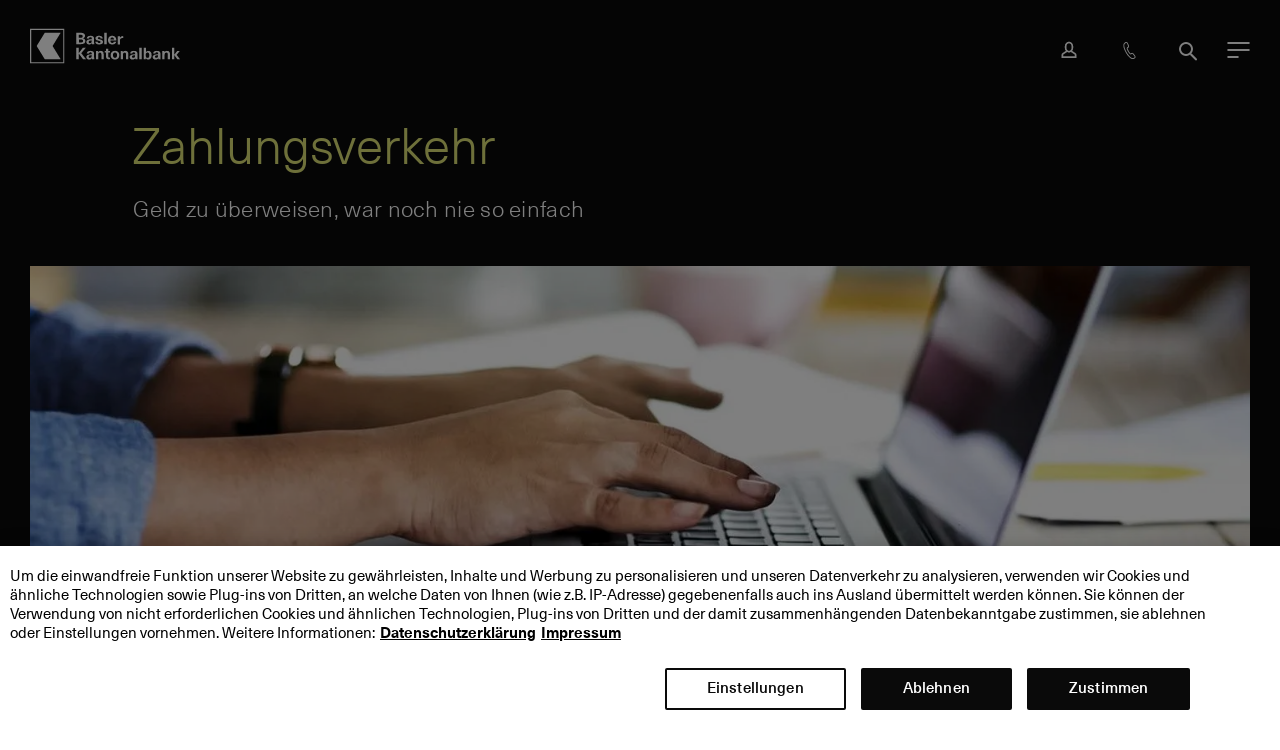

--- FILE ---
content_type: text/html; charset=utf-8
request_url: https://www.bkb.ch/de/privatkunden/konten-und-karten/zahlungsverkehr
body_size: 387307
content:
<!doctype html>
<html lang="de" class="no-js">


<head>
  <meta charset="utf-8">
  <meta http-equiv="X-UA-Compatible" content="IE=edge">
  <title>Zahlungsverkehr - Basler Kantonalbank</title>
  <meta name="viewport" content="width=device-width, initial-scale=1">
  <meta name="theme-color" content="#0a0a0a">
  
  <meta name="description" content="Bezahlen Sie Ihre Rechnungen einfach, schnell und günstig. Die Möglichkeiten sind vielfältig. Lassen Sie sich beraten. ">

  <meta name="keywords" content="Zahlungsverkehr Zahlungsverkehr Zahlung  Banken Konto schnell">

  <meta name="robots" content="index, follow">

  <meta property="og:title" content="Zahlungsverkehr">

  <meta property="og:description" content="Geld zu überweisen, war noch nie so einfach&lt;br/&gt;">

  <meta property="twitter:title" content="Zahlungsverkehr">

  <meta property="twitter:description" content="Geld zu überweisen, war noch nie so einfach&lt;br/&gt;">

  <meta property="twitter:card" content="summary_large_image">

  <meta property="twitter:site" content="@BaslerKB">

  <meta property="twitter:creator" content="@BaslerKB">

  <meta property="og:url" content="https://www.bkb.ch/de/privatkunden/konten-und-karten/zahlungsverkehr">

  <meta property="og:image" content="https://www.bkb.ch/de/-/media/bkb/website/images/bildwelt/digital-banking/bkb-875247434.jpg?mw=800&amp;hash=B9BA684F719E2D9A55C5342E75F7F619">

  <meta property="twitter:image" content="https://www.bkb.ch/de/-/media/bkb/website/images/bildwelt/digital-banking/bkb-875247434.jpg?mw=800&amp;hash=B9BA684F719E2D9A55C5342E75F7F619">

<link rel="canonical" href="https://www.bkb.ch/de/privatkunden/konten-und-karten/zahlungsverkehr" >

  <link rel="stylesheet" href="/assets/css/main.min.css?v=c203ec5a6ce7134967f1ff947f4b3d63">
  <link href="/assets/media/img/favicon.png" rel="shortcut icon" >
  
<script src="https://cdn.cookielaw.org/scripttemplates/otSDKStub.js" data-document-language="true" type="text/javascript" charset="UTF-8" data-domain-script="7b423343-1b1e-4144-95fd-1b86d875b154" ></script>
<script type="text/javascript">
function OptanonWrapper() { }
</script>

  <script src="/assets/js/head.min.js?v=c203ec5a6ce7134967f1ff947f4b3d63"></script>
  <script>
    
      window.bkb.options["overlay"] = {"homeLink":"/de/privatkunden","i18n":{"close":"Schliessen","errorTitle":"Fehler","errorText":"Es ist ein Fehler aufgetreten. Bitte versuchen Sie es erneut.","home":"Home"}};
    
      window.bkb.options["clientEventTracker"] = {"api":"/de/api/clientevent/track"};
    
  </script>
  

  
  
      
</head>


<body class="LBody"  data-svgsprites-options='[&quot;/assets/media/svgsprite/base.svg&quot;,&quot;/assets/media/svgsprite/brand.svg&quot;]'>
  
  
    <div class="Skiplinks" data-init="skiplinks" role="navigation">
  <ul class="Skiplinks__list">
    
      <li class="Skiplinks__item">
        <a href="../../" accesskey="0" title="[ALT+0]" class="Skiplinks__link">Hauptbereich</a>
      </li>
    
      <li class="Skiplinks__item">
        <a href="#content" accesskey="1" title="[ALT+1]" class="Skiplinks__link">Inhalt</a>
      </li>
    
      <li class="Skiplinks__item">
        <a href="#navigation" accesskey="2" title="[ALT+2]" class="Skiplinks__link" data-skiplinks-trigger="theNavigationToggle">navigation</a>
      </li>
    
      <li class="Skiplinks__item">
        <a href="#search" accesskey="3" title="[ALT+3]" class="Skiplinks__link" data-skiplinks-trigger="theSearchToggle">Suche</a>
      </li>
    
  </ul>
</div>

  
  
    
      <div class="SystemNotifications" data-init="system-notifications" 
    data-system-notifications-options='{&quot;apiUrlGet&quot;: &quot;/de/api/systemmessage/scopednewmessages?sc_site=bkb.website&scopeShortId=3fd557b4accb4675942b23988d8c2f28&quot;, &quot;apiUrlPost&quot;: &quot;/de/api/systemmessage/marksystemmessage?sc_site=bkb.website&quot;}' >
</div>
    
  
  

<div class="LWrapper
  LAccent LAccent--root LAccent--green
  ">

  
    <header class="TheHeader sg_the-header">
  <div class="TheHeader__wrap">
    <div class="TheHeader__bar-wrap">
      <div class="TheHeader__bar">
        <div class="TheNavigation" data-init="the-navigation" id="navigation" role="navigation">
  <div class="is-initialized" is="TheNavigation" inline-template active-elements-raw='["nav311CCDAA3ACA4AA697966A2CF9F8B535","navEFF58AD60D6040E4B0AFA343FC635EAF","nav2A5BF08B8CF54B82A873A8339EF65D89","nav3FD557B4ACCB4675942B23988D8C2F28"]'>
    <div class="TheNavigation__app" v-bind:class="{'is-expanded': isModalOpen, 'is-toggling': isExpandedOrCollapsing }">
      <div class="TheNavigation__app-wrapper">
        <div class="TheNavigation__app-inner">
          <div class="TheNavigation__bar " v-bind:class="{'is-expanded': isModalOpen }">
            
              <a class="TheNavigation__logo-mobile" href="/de/privatkunden" title="">
                <svg class="TheNavigation__logo-img BIcon BIcon--logo" viewBox="0 0 200 46"
                  xmlns="http://www.w3.org/2000/svg">
                  <path
                    d="m104.7 38.13c-.23-.26-.34-.7-.34-1.31v-5.1h2.29v-2.09h-2.3v-2.83h-2.96v2.83h-1.83v2.08h1.83v5.42c0 1.24.28 2.15.85 2.7.57.54 1.52.81 2.78.81.59 0 1.2-.07 1.65-.2v-2c-.21.05-.51.09-.8.09-.53 0-.95-.14-1.18-.4zm-5.6-17.59h3.11v-15.18h-3.1v15.18zm-4.88 8.94c-.68 0-1.36.14-1.91.43-.55.3-1.03.71-1.4 1.21l-.11.17v-1.56h-2.8v10.91h3v-5.84c0-.97.2-1.74.6-2.25.4-.52.97-.77 1.63-.77.62 0 1.13.21 1.48.62.35.4.5 1.03.5 1.84v6.4h3.01v-6.6c0-1.45-.27-2.66-.99-3.42-.76-.8-1.7-1.14-3-1.14zm64.24 8.48a2.1 2.1 0 0 1 -1.83.9c-.72 0-1.33-.29-1.76-.91a4.7 4.7 0 0 1 -.66-2.65c0-1.1.22-2.03.66-2.65a2.07 2.07 0 0 1 1.76-.94c.75 0 1.38.29 1.83.93.45.63.64 1.6.64 2.66s-.2 2.02-.64 2.66zm1.63-7.73a4.05 4.05 0 0 0 -2.38-.68c-.62 0-1.22.14-1.77.42s-1 .67-1.32 1.17l-.01.02-.1.17v-5.87h-2.96v15.34h2.88v-1.62l.1.17v.01c.33.55.78.97 1.33 1.27.56.3 1.17.46 1.81.46a4.1 4.1 0 0 0 4-2.72c.37-.86.54-1.9.54-3.05s-.17-2.19-.53-3.06a4.34 4.34 0 0 0 -1.59-2.03zm-66.46-11.53c-.29.19-.78.34-1.32.34-.65 0-1.23-.2-1.58-.5-.34-.3-.52-.79-.53-1.32h-3.1c.03 1.27.44 2.17 1.31 2.82.88.64 2.25.94 3.84.94 1.52 0 2.84-.28 3.74-.9a3 3 0 0 0 1.33-2.54c0-.82-.21-1.4-.6-1.86-.33-.4-.94-.72-1.43-.9-.55-.2-1.36-.45-2.31-.7-.67-.16-1.22-.32-1.54-.42-.31-.1-.56-.26-.72-.42-.17-.16-.28-.5-.28-.77 0-.33.16-.69.44-.88.27-.19.73-.35 1.23-.35 1.23 0 1.9.62 1.9 1.72h2.95a3.22 3.22 0 0 0 -1.27-2.68c-.82-.63-2.09-.91-3.58-.91-.93 0-1.82.14-2.53.41s-1.29.7-1.67 1.2c-.4.51-.59 1.09-.59 1.73 0 .78.21 1.34.57 1.77.36.44.86.7 1.35.9.5.21 1.2.42 2.08.64.74.19 1.34.36 1.66.46.34.1.65.32.83.5.19.2.27.5.27.8 0 .35-.17.73-.46.92zm52.15 21.93h3.1v-15.17h-3.1v15.18zm-18.66-11.16c-.68 0-1.36.14-1.91.43-.55.3-1.03.71-1.4 1.21l-.11.17v-1.56h-2.81v10.91h3v-5.83c0-.97.2-1.74.6-2.25.4-.52.96-.77 1.63-.77.62 0 1.13.21 1.48.62.35.4.5 1.03.5 1.84v6.4h3.01v-6.6c0-1.45-.27-2.66-1-3.42-.75-.8-1.7-1.14-2.99-1.14zm-3.87-17.05c.38 0 .83.03 1.2.1v-2.6c-.31-.07-.65-.1-1.02-.1a3.2 3.2 0 0 0 -1.84.5 4.46 4.46 0 0 0 -1.62 1.8v-2.11h-3.08v10.97h3.11v-5.02c0-1.22.09-1.92.69-2.6.54-.64 1.49-.94 2.55-.94zm-7.9 25.52c-.48.62-1.21.9-2.02.9-.8 0-1.53-.28-2-.9a4.6 4.6 0 0 1 -.66-2.67c0-1.04.18-2.05.65-2.67.48-.62 1.2-.9 2.01-.9.8 0 1.54.28 2.01.9s.66 1.64.66 2.67a4.6 4.6 0 0 1 -.66 2.67zm1.01-7.78a6.21 6.21 0 0 0 -3.03-.7c-1.14 0-2.18.23-3.03.7a5.1 5.1 0 0 0 -2.03 2.03 6.5 6.5 0 0 0 -.71 3.08c0 1.17.25 2.2.7 3.08a5.1 5.1 0 0 0 2.04 2.03c.85.48 1.89.7 3.03.7 1.15 0 2.19-.22 3.03-.7a5.1 5.1 0 0 0 2.04-2.03c.46-.87.71-1.9.71-3.08a6.5 6.5 0 0 0 -.71-3.08 5.1 5.1 0 0 0 -2.04-2.03zm-9.24-15.92c.05-.82.32-1.6.77-2.01a2.45 2.45 0 0 1 1.7-.63c.67 0 1.24.22 1.7.64.47.42.65 1.2.7 2l.01.04h-4.89v-.04zm5.18 6.27a4.63 4.63 0 0 0 1.84-1.32 3.9 3.9 0 0 0 .84-1.81h-3.18c-.06.43-.25.8-.64 1.12-.38.3-.88.44-1.49.44-.73 0-1.35-.22-1.79-.71-.45-.51-.66-1.29-.7-2.36v-.04h7.93c0-1.06-.12-2.08-.32-2.81a5.02 5.02 0 0 0 -1.9-2.74 5.5 5.5 0 0 0 -3.23-.91 5.8 5.8 0 0 0 -3 .7 5.21 5.21 0 0 0 -1.97 2.08c-.43.85-.69 1.85-.69 2.94 0 1.16.22 2.2.66 3.1a4.96 4.96 0 0 0 2.01 2.11c.84.5 1.87.68 3.03.68.95 0 1.85-.15 2.6-.47zm-92.63-15.15-10.77 17.64 10.78 17.64h21.22l-10.8-17.64 10.79-17.64zm163 24.12c-.67 0-1.36.14-1.9.43-.55.3-1.03.71-1.41 1.21l-.1.17v-1.56h-2.82v10.91h3v-5.84c0-.97.2-1.74.6-2.25.41-.52.97-.77 1.64-.77.62 0 1.13.21 1.48.62.34.4.5 1.03.5 1.84v6.4h3v-6.6c0-1.45-.26-2.66-.99-3.42-.76-.8-1.7-1.14-3-1.14zm-42.67 6.4c0 .56-.04 1.04-.13 1.37-.08.33-.22.64-.47.9-.2.22-.51.42-.82.53-.3.12-.63.17-.96.17-.51 0-.9-.14-1.18-.41a1.56 1.56 0 0 1 -.44-1.13c0-.47.15-.92.43-1.17.33-.3.64-.46 1.34-.6.6-.13 1.39-.21 2.23-.26zm3.25-2.22c0-1.44-.31-2.48-1.2-3.26-.8-.72-2.04-.92-3.65-.92-1.54 0-2.89.32-3.7 1.06a3.7 3.7 0 0 0 -1.25 2.56h2.93c.04-.51.17-.92.5-1.21.32-.3.9-.49 1.5-.49.58 0 1.03.13 1.36.46.34.32.48.92.48 1.6v.56c-1.02.03-2.04.1-2.92.24-1.57.24-2.71.66-3.38 1.23a2.89 2.89 0 0 0 -1.03 2.24c0 .96.35 1.81 1.04 2.43.7.63 1.66.93 2.83.93 1.54 0 2.79-.63 3.58-1.73l.14-.22v.24c0 .55.07 1.04.17 1.45h2.9c-.2-.77-.3-1.78-.3-3zm52.29 1.12.01-.02 4.08-4.97h-3.47l-3.43 4.4-.37.46v-9.2h-3.03v15.2h3.03v-5.62l.38.5 3.67 5.11h3.59zm-113.32-18.55c0 .56-.04 1.04-.13 1.37-.08.33-.22.64-.47.9-.2.22-.51.42-.82.53-.3.12-.63.17-.96.17-.51 0-.9-.14-1.18-.41a1.56 1.56 0 0 1 -.44-1.13c0-.47.15-.93.43-1.17.34-.3.64-.46 1.34-.6.6-.13 1.4-.21 2.23-.26zm3.25-2.67c0-1.43-.3-2.47-1.19-3.25-.81-.73-2.05-.93-3.65-.93-1.55 0-2.9.32-3.7 1.06a3.7 3.7 0 0 0 -1.27 2.56h2.94c.03-.52.16-.92.49-1.22.32-.3.9-.48 1.5-.48.58 0 1.03.12 1.37.45.33.32.47.92.47 1.6v.56c-1.02.04-2.03.1-2.91.24-1.58.24-2.72.66-3.4 1.23a2.89 2.89 0 0 0 -1.02 2.25c0 .95.35 1.8 1.05 2.43.7.62 1.65.92 2.82.92 1.54 0 2.79-.63 3.59-1.73l.13-.21v.23c0 .55.07 1.04.17 1.45h2.9c-.2-.77-.3-1.77-.3-3v-4.17zm-20.14 4.75v-4.01h2.44c1.02 0 1.77.19 2.22.5.45.32.68.82.68 1.52 0 .66-.23 1.19-.67 1.5-.44.3-1.16.5-2.14.5h-2.53zm-.43-10.27h2.63c.94 0 1.63.15 2.06.46s.64.82.64 1.49c0 .69-.23 1.24-.69 1.55-.46.32-1.18.52-2.17.52h-2.47zm7.4 11.41a3.62 3.62 0 0 0 1.49-3.04c0-.97-.25-1.76-.75-2.33s-1.3-.98-2.37-1.2h-.03v-.1l.02-.01a4.15 4.15 0 0 0 2.01-1.37c.45-.58.67-1.3.67-2.17 0-1.2-.48-2.16-1.43-2.86-.96-.7-2.41-1.01-4.31-1.01h-5.81v15.18h6.36c1.76 0 3.15-.34 4.14-1.09zm98.38 16.43c0 .56-.05 1.04-.13 1.37-.09.33-.23.64-.47.9-.2.22-.52.42-.82.53-.31.12-.63.17-.96.17-.52 0-.9-.14-1.19-.41a1.55 1.55 0 0 1 -.43-1.13c0-.47.15-.92.42-1.17.34-.3.65-.46 1.34-.6.6-.13 1.4-.21 2.24-.26zm3.25-2.22c0-1.44-.31-2.48-1.2-3.26-.81-.72-2.05-.92-3.65-.92-1.54 0-2.89.32-3.7 1.06a3.71 3.71 0 0 0 -1.26 2.56h2.94c.04-.51.17-.92.49-1.21.33-.3.9-.49 1.5-.49.59 0 1.03.13 1.37.46.34.32.48.92.48 1.6v.56c-1.02.03-2.04.1-2.92.24-1.57.24-2.71.66-3.39 1.23a2.9 2.9 0 0 0 -1.02 2.24c0 .96.35 1.81 1.04 2.43.7.63 1.66.93 2.83.93 1.54 0 2.78-.63 3.58-1.73l.14-.22v.24c0 .55.07 1.04.16 1.45h2.91c-.2-.77-.3-1.78-.3-3zm-91.7 2.22c0 .56-.04 1.04-.13 1.37-.08.33-.22.64-.47.9-.2.22-.51.42-.82.53-.3.12-.63.17-.96.17-.51 0-.9-.14-1.18-.41a1.56 1.56 0 0 1 -.44-1.13c0-.47.15-.92.43-1.17.34-.3.64-.46 1.34-.6.6-.13 1.4-.21 2.23-.26zm3.25-2.22c0-1.44-.31-2.48-1.19-3.26-.82-.72-2.05-.92-3.65-.92-1.55 0-2.9.32-3.71 1.06a3.7 3.7 0 0 0 -1.25 2.56h2.94c.03-.51.16-.92.49-1.21.32-.3.9-.49 1.5-.49.58 0 1.03.13 1.37.46.33.32.47.92.47 1.6v.56c-1.02.03-2.03.1-2.91.24-1.58.24-2.72.66-3.4 1.23a2.89 2.89 0 0 0 -1.02 2.24c0 .96.35 1.81 1.05 2.43.7.63 1.65.93 2.82.93 1.54 0 2.79-.63 3.59-1.73l.13-.22v.24c0 .55.07 1.04.17 1.45h2.9c-.2-.77-.3-1.78-.3-3zm-11.22-8.2h-3.83l-5.44 7.1v-7.1h-3.2v15.18h3.2v-7.66l5.73 7.66h3.96l-6.3-8.03zm-72.48 19.2h42.66v-42.87h-42.66zm-1.78 1.34h45.78v-46h-45.78z"
                    fill-rule="evenodd"></path>
                </svg>
              </a>
            

            
            <transition name="the-navigation" style="display: contents;">
              <div class="TheNavigation__main-mobile" id="TheNavigation__main" v-show="isMainVisible">
                <transition name="the-navigation" style="display: contents;">
                  <div class="TheNavigation__headup" v-show="isHeadUpExpanded">
                    <div class="HeadUpMobile" data-init="head-up-mobile">
  <div is="HeadUpMobile"></div>
</div>

                  </div>
                </transition>

                
                  <nav class="TheNavigation__main-nav TheNavigation__nav" aria-label="Bereiche">
                    
                      <transition name="the-navigation" style="display: contents;">
                        <div class="TheNavigation__main-mobile-level TheNavigation__main-mobile-level--l0"
  v-show="isLevelExpanded(0)">
  <div class="TheNavigation__main-mobile-wrapper TheNavigation__main-mobile-wrapper--l0">
    <div class="TheNavigation__main-mobile-inner TheNavigation__main-mobile-inner--l0">
      <div class="TheNavigation__main-mobile-back TheNavigation__main-mobile-back--l0"
        v-bind:class="{ 'is-active-parent': isChildLevelExpanded(0) }">
        
          <button type="button" class="BLink" v-on:click="back()">
            <svg class="BIcon BIcon--arrow-back" focusable="false">
              <use xlink:href="#arrow-back"></use>
            </svg>
            <span class="BLink__text">Bereiche</span>
          </button>
        
      </div>
      
      <ul class="TheNavigation__main-mobile-items TheNavigation__main-mobile-items--l0"
        v-list-indicator="0" ref="list-indicator-l0">
        
          <li
            class="TheNavigation__main-mobile-item TheNavigation__main-mobile-item--l1">
            
              <a href="/de/privatkunden" class="BLink TheNavigation__main-mobile-item-link" v-bind:aria-current="isInActivePath('nav311CCDAA3ACA4AA697966A2CF9F8B535')"
                data-the-new-navigation-id="nav311CCDAA3ACA4AA697966A2CF9F8B535" role="button" aria-haspopup="true"
                v-bind:aria-expanded="isLevelExpanded(1, 'nav311CCDAA3ACA4AA697966A2CF9F8B535')"
                v-on:click="toggle(1, 'nav311CCDAA3ACA4AA697966A2CF9F8B535', $event)">
                <svg class="BIcon BIcon--arrow-right-chevron" focusable="false">
                  <use xlink:href="#arrow-right-chevron"></use>
                </svg>
                <span class="BLink__text">Private</span>
              </a>
              <transition name="the-navigation">
                <div class="TheNavigation__main-mobile-level TheNavigation__main-mobile-level--l1"
  v-show="isLevelExpanded(1, 'nav311CCDAA3ACA4AA697966A2CF9F8B535')">
  <div class="TheNavigation__main-mobile-wrapper TheNavigation__main-mobile-wrapper--l1">
    <div class="TheNavigation__main-mobile-inner TheNavigation__main-mobile-inner--l1">
      <div class="TheNavigation__main-mobile-back TheNavigation__main-mobile-back--l1"
        v-bind:class="{ 'is-active-parent': isChildLevelExpanded(1) }">
          <a v-show="isHeading(1)" href="/de/privatkunden" class="BLink">
            <span class="BLink__text">Private</span>
          </a>
          <button v-show="!isHeading(1)" class="BLink" v-on:click="back()">
            <svg class="BIcon BIcon--arrow-back" focusable="false">
              <use xlink:href="#arrow-back"></use>
            </svg>
            <span class="BLink__text">Private</span>
          </button>
      </div>

      <ul class="TheNavigation__main-mobile-items TheNavigation__main-mobile-items--l1"
        v-list-indicator="1" ref="list-indicator-l1">
        
          <li
            class="TheNavigation__main-mobile-item TheNavigation__main-mobile-item--l2">
            
              <a href="/de/privatkunden/kundin-oder-kunde-werden" class="BLink TheNavigation__main-mobile-item-link" v-bind:aria-current="isInActivePath('nav8A0AFFB538AC49B9AD9E509B6F193EB7')"
                data-the-new-navigation-id="nav8A0AFFB538AC49B9AD9E509B6F193EB7" role="button" aria-haspopup="true"
                v-bind:aria-expanded="isLevelExpanded(2, 'nav8A0AFFB538AC49B9AD9E509B6F193EB7')"
                v-on:click="toggle(2, 'nav8A0AFFB538AC49B9AD9E509B6F193EB7', $event)">
                <svg class="BIcon BIcon--arrow-right-chevron" focusable="false">
                  <use xlink:href="#arrow-right-chevron"></use>
                </svg>
                <span class="BLink__text">Kundin oder Kunde werden</span>
              </a>
              <transition name="the-navigation">
                <div class="TheNavigation__main-mobile-level TheNavigation__main-mobile-level--l2"
  v-show="isLevelExpanded(2, 'nav8A0AFFB538AC49B9AD9E509B6F193EB7')">
  <div class="TheNavigation__main-mobile-wrapper TheNavigation__main-mobile-wrapper--l2">
    <div class="TheNavigation__main-mobile-inner TheNavigation__main-mobile-inner--l2">
      <div class="TheNavigation__main-mobile-back TheNavigation__main-mobile-back--l2"
        v-bind:class="{ 'is-active-parent': isChildLevelExpanded(2) }">
        <a v-show="isHeading(2)" href="/de/privatkunden/kundin-oder-kunde-werden" class="BLink">
          <span class="BLink__text">Kundin oder Kunde werden</span>
        </a>
        <button v-show="!isHeading(2)" class="BLink" v-on:click="back()">
          <svg class="BIcon BIcon--arrow-back" focusable="false">
            <use xlink:href="#arrow-back"></use>
          </svg>
          <span class="BLink__text">Kundin oder Kunde werden</span>
        </button>
      </div>

      
        <p class="TheNavigation__group-title">Willkommen bei der BKB</p>
        <ul class="TheNavigation__main-mobile-items TheNavigation__main-mobile-items--l3"
          v-list-indicator="3" ref="list-indicator-l3">
          
            <li class="TheNavigation__main-mobile-item TheNavigation__main-mobile-item--l4">
              <a href="https://onboarding.bkb.ch/?productIds=privatkontoChf&amp;utm_source=bkb&amp;utm_medium=online&amp;utm_campaign=onboarding&amp;utm_content=navigation&amp;utm_term=willkommen" class="BLink" data-the-new-navigation-id="nav63A2A514BD7F496FABA56C568C33F19D" data-no-children="true" v-bind:aria-current="isInActivePath('nav63A2A514BD7F496FABA56C568C33F19D')">
                <span class="BLink__text">Kundin oder Kunde werden</span>
              </a>
            </li>
          
            <li class="TheNavigation__main-mobile-item TheNavigation__main-mobile-item--l4">
              <a href="/de/privatkunden/kundin-oder-kunde-werden/bankwechsel" class="BLink" data-the-new-navigation-id="navDC734F8004E6487BBD5F74FA964655BF" data-no-children="true" v-bind:aria-current="isInActivePath('navDC734F8004E6487BBD5F74FA964655BF')">
                <span class="BLink__text">Bankwechsel leicht gemacht</span>
              </a>
            </li>
          
            <li class="TheNavigation__main-mobile-item TheNavigation__main-mobile-item--l4">
              <a href="/de/privatkunden/kundin-oder-kunde-werden" class="BLink" data-the-new-navigation-id="navDE68619DFBAC4E0883D979583421A661" data-no-children="true" v-bind:aria-current="isInActivePath('navDE68619DFBAC4E0883D979583421A661')">
                <span class="BLink__text">Warum BKB?</span>
              </a>
            </li>
          
            <li class="TheNavigation__main-mobile-item TheNavigation__main-mobile-item--l4">
              <a href="/de/privatkunden/hypotheken-und-kredite/hypothek-wechseln-die-gesamtberatung-ist-entscheidend" class="BLink" data-the-new-navigation-id="nav98078F3649A14736AFE1AAF2D4DE9707" data-no-children="true" v-bind:aria-current="isInActivePath('nav98078F3649A14736AFE1AAF2D4DE9707')">
                <span class="BLink__text">Hypothek zur BKB wechseln</span>
              </a>
            </li>
          
        </ul>
      
        <p class="TheNavigation__group-title">Gemeinsam die beste Lösung finden</p>
        <ul class="TheNavigation__main-mobile-items TheNavigation__main-mobile-items--l3"
          v-list-indicator="3" ref="list-indicator-l3">
          
            <li class="TheNavigation__main-mobile-item TheNavigation__main-mobile-item--l4">
              <a href="/de/privatkunden/beratungsgespraech" class="BLink" data-the-new-navigation-id="nav2B87CCF80DA84C9B95C3522AB1463EC6" data-no-children="true" v-bind:aria-current="isInActivePath('nav2B87CCF80DA84C9B95C3522AB1463EC6')">
                <span class="BLink__text">Beratungsgespräch vereinbaren</span>
              </a>
            </li>
          
            <li class="TheNavigation__main-mobile-item TheNavigation__main-mobile-item--l4">
              <a href="/de/privatkunden/kundin-oder-kunde-werden/zielbasierte-beratung-so-erreichen-sie-ihre-persoenlichen-lebensziele" class="BLink" data-the-new-navigation-id="navBB94C9913AEC49799C9CB93946535C9F" data-no-children="true" v-bind:aria-current="isInActivePath('navBB94C9913AEC49799C9CB93946535C9F')">
                <span class="BLink__text">Zielbasierte Beratung: So erreichen Sie Ihre persönlichen Lebensziele</span>
              </a>
            </li>
          
            <li class="TheNavigation__main-mobile-item TheNavigation__main-mobile-item--l4">
              <a href="/de/die-basler-kantonalbank/kontakt-services/filialen" class="BLink" data-the-new-navigation-id="nav3A3DA2570C4B4CD28D9EA21EA75F28D9" data-no-children="true" v-bind:aria-current="isInActivePath('nav3A3DA2570C4B4CD28D9EA21EA75F28D9')">
                <span class="BLink__text">Wo Sie uns finden</span>
              </a>
            </li>
          
        </ul>
      
    </div>
  </div>
</div>

              </transition>
            
          </li>
        
          <li
            class="TheNavigation__main-mobile-item TheNavigation__main-mobile-item--l2">
            
              <a href="/de/privatkunden/konten-und-karten" class="BLink TheNavigation__main-mobile-item-link" v-bind:aria-current="isInActivePath('navEFF58AD60D6040E4B0AFA343FC635EAF')"
                data-the-new-navigation-id="navEFF58AD60D6040E4B0AFA343FC635EAF" role="button" aria-haspopup="true"
                v-bind:aria-expanded="isLevelExpanded(2, 'navEFF58AD60D6040E4B0AFA343FC635EAF')"
                v-on:click="toggle(2, 'navEFF58AD60D6040E4B0AFA343FC635EAF', $event)">
                <svg class="BIcon BIcon--arrow-right-chevron" focusable="false">
                  <use xlink:href="#arrow-right-chevron"></use>
                </svg>
                <span class="BLink__text">Konten &amp; Karten</span>
              </a>
              <transition name="the-navigation">
                <div class="TheNavigation__main-mobile-level TheNavigation__main-mobile-level--l2"
  v-show="isLevelExpanded(2, 'navEFF58AD60D6040E4B0AFA343FC635EAF')">
  <div class="TheNavigation__main-mobile-wrapper TheNavigation__main-mobile-wrapper--l2">
    <div class="TheNavigation__main-mobile-inner TheNavigation__main-mobile-inner--l2">
      <div class="TheNavigation__main-mobile-back TheNavigation__main-mobile-back--l2"
        v-bind:class="{ 'is-active-parent': isChildLevelExpanded(2) }">
        <a v-show="isHeading(2)" href="/de/privatkunden/konten-und-karten" class="BLink">
          <span class="BLink__text">Konten &amp; Karten</span>
        </a>
        <button v-show="!isHeading(2)" class="BLink" v-on:click="back()">
          <svg class="BIcon BIcon--arrow-back" focusable="false">
            <use xlink:href="#arrow-back"></use>
          </svg>
          <span class="BLink__text">Konten &amp; Karten</span>
        </button>
      </div>

      
        <p class="TheNavigation__group-title">Konten</p>
        <ul class="TheNavigation__main-mobile-items TheNavigation__main-mobile-items--l3"
          v-list-indicator="3" ref="list-indicator-l3">
          
            <li class="TheNavigation__main-mobile-item TheNavigation__main-mobile-item--l4">
              <a href="/de/privatkunden/konten-und-karten/kinder" class="BLink" data-the-new-navigation-id="navA24ADA3C339946BCB69E646E60BD321E" data-no-children="true" v-bind:aria-current="isInActivePath('navA24ADA3C339946BCB69E646E60BD321E')">
                <span class="BLink__text">Clever sparen für Kinder</span>
              </a>
            </li>
          
            <li class="TheNavigation__main-mobile-item TheNavigation__main-mobile-item--l4">
              <a href="/de/privatkunden/konten-und-karten/fuer-alle-unter-30" class="BLink" data-the-new-navigation-id="navDD26EAB32B1D48F8ADD5AAED31B4C8CC" data-no-children="true" v-bind:aria-current="isInActivePath('navDD26EAB32B1D48F8ADD5AAED31B4C8CC')">
                <span class="BLink__text">Angebot für alle unter 30</span>
              </a>
            </li>
          
            <li class="TheNavigation__main-mobile-item TheNavigation__main-mobile-item--l4">
              <a href="/de/privatkunden/konten-und-karten/privatkonten" class="BLink" data-the-new-navigation-id="nav22BEB2D5A1BE49588F42DE071E463EC0" data-no-children="true" v-bind:aria-current="isInActivePath('nav22BEB2D5A1BE49588F42DE071E463EC0')">
                <span class="BLink__text">Privatkonten</span>
              </a>
            </li>
          
            <li class="TheNavigation__main-mobile-item TheNavigation__main-mobile-item--l4">
              <a href="/de/privatkunden/konten-und-karten/sparkonten" class="BLink" data-the-new-navigation-id="nav41CE69B796424BC392FEB7C2AB28436F" data-no-children="true" v-bind:aria-current="isInActivePath('nav41CE69B796424BC392FEB7C2AB28436F')">
                <span class="BLink__text">Sparkonten</span>
              </a>
            </li>
          
        </ul>
      
        <p class="TheNavigation__group-title">Karten</p>
        <ul class="TheNavigation__main-mobile-items TheNavigation__main-mobile-items--l3"
          v-list-indicator="3" ref="list-indicator-l3">
          
            <li class="TheNavigation__main-mobile-item TheNavigation__main-mobile-item--l4">
              <a href="/de/privatkunden/konten-und-karten/debitkarten" class="BLink" data-the-new-navigation-id="navF33124751298411DB940DA011ED76AB7" data-no-children="true" v-bind:aria-current="isInActivePath('navF33124751298411DB940DA011ED76AB7')">
                <span class="BLink__text">Debitkarten</span>
              </a>
            </li>
          
            <li class="TheNavigation__main-mobile-item TheNavigation__main-mobile-item--l4">
              <a href="/de/privatkunden/konten-und-karten/kreditkarten" class="BLink" data-the-new-navigation-id="navF62AB9C652D549418CFEFFD26CEE135C" data-no-children="true" v-bind:aria-current="isInActivePath('navF62AB9C652D549418CFEFFD26CEE135C')">
                <span class="BLink__text">Kreditkarten</span>
              </a>
            </li>
          
        </ul>
      
        <p class="TheNavigation__group-title">Weitere Informationen</p>
        <ul class="TheNavigation__main-mobile-items TheNavigation__main-mobile-items--l3"
          v-list-indicator="3" ref="list-indicator-l3">
          
            <li class="TheNavigation__main-mobile-item TheNavigation__main-mobile-item--l4">
              <a href="/de/privatkunden/konten-und-karten/zahlungsverkehr" class="BLink" data-the-new-navigation-id="nav3FD557B4ACCB4675942B23988D8C2F28" data-no-children="true" v-bind:aria-current="isInActivePath('nav3FD557B4ACCB4675942B23988D8C2F28')">
                <span class="BLink__text">Zahlungsverkehr</span>
              </a>
            </li>
          
            <li class="TheNavigation__main-mobile-item TheNavigation__main-mobile-item--l4">
              <a href="/de/privatkunden/konten-und-karten/konditionen-und-zinssaetze" class="BLink" data-the-new-navigation-id="nav1F2634C6DFBE49E58CED0C3DF6E87FDC" data-no-children="true" v-bind:aria-current="isInActivePath('nav1F2634C6DFBE49E58CED0C3DF6E87FDC')">
                <span class="BLink__text">Konditionen &amp; Zinssätze</span>
              </a>
            </li>
          
        </ul>
      
    </div>
  </div>
</div>

              </transition>
            
          </li>
        
          <li
            class="TheNavigation__main-mobile-item TheNavigation__main-mobile-item--l2">
            
              <a href="/de/privatkunden/anlegen" class="BLink TheNavigation__main-mobile-item-link" v-bind:aria-current="isInActivePath('navB84EB2F6197944F5A7ACCF5923D032A7')"
                data-the-new-navigation-id="navB84EB2F6197944F5A7ACCF5923D032A7" role="button" aria-haspopup="true"
                v-bind:aria-expanded="isLevelExpanded(2, 'navB84EB2F6197944F5A7ACCF5923D032A7')"
                v-on:click="toggle(2, 'navB84EB2F6197944F5A7ACCF5923D032A7', $event)">
                <svg class="BIcon BIcon--arrow-right-chevron" focusable="false">
                  <use xlink:href="#arrow-right-chevron"></use>
                </svg>
                <span class="BLink__text">Anlegen</span>
              </a>
              <transition name="the-navigation">
                <div class="TheNavigation__main-mobile-level TheNavigation__main-mobile-level--l2"
  v-show="isLevelExpanded(2, 'navB84EB2F6197944F5A7ACCF5923D032A7')">
  <div class="TheNavigation__main-mobile-wrapper TheNavigation__main-mobile-wrapper--l2">
    <div class="TheNavigation__main-mobile-inner TheNavigation__main-mobile-inner--l2">
      <div class="TheNavigation__main-mobile-back TheNavigation__main-mobile-back--l2"
        v-bind:class="{ 'is-active-parent': isChildLevelExpanded(2) }">
        <a v-show="isHeading(2)" href="/de/privatkunden/anlegen" class="BLink">
          <span class="BLink__text">Anlegen</span>
        </a>
        <button v-show="!isHeading(2)" class="BLink" v-on:click="back()">
          <svg class="BIcon BIcon--arrow-back" focusable="false">
            <use xlink:href="#arrow-back"></use>
          </svg>
          <span class="BLink__text">Anlegen</span>
        </button>
      </div>

      
        <p class="TheNavigation__group-title">Dienstleistungen und Lösungen</p>
        <ul class="TheNavigation__main-mobile-items TheNavigation__main-mobile-items--l3"
          v-list-indicator="3" ref="list-indicator-l3">
          
            <li class="TheNavigation__main-mobile-item TheNavigation__main-mobile-item--l4">
              <a href="/de/privatkunden/anlegen/beratungspakete" class="BLink" data-the-new-navigation-id="navCC66E5E71155499F912C09094A777512" data-no-children="true" v-bind:aria-current="isInActivePath('navCC66E5E71155499F912C09094A777512')">
                <span class="BLink__text">Anlageberatung</span>
              </a>
            </li>
          
            <li class="TheNavigation__main-mobile-item TheNavigation__main-mobile-item--l4">
              <a href="/de/privatkunden/anlegen/vermoegensverwaltung" class="BLink" data-the-new-navigation-id="nav240E1B422AFC4858995E333232D76ABE" data-no-children="true" v-bind:aria-current="isInActivePath('nav240E1B422AFC4858995E333232D76ABE')">
                <span class="BLink__text">Vermögensverwaltung</span>
              </a>
            </li>
          
            <li class="TheNavigation__main-mobile-item TheNavigation__main-mobile-item--l4">
              <a href="/de/privatkunden/anlegen/anlageloesungen" class="BLink" data-the-new-navigation-id="nav26AE7E0E81CC4D548F31394BDB4171F6" data-no-children="true" v-bind:aria-current="isInActivePath('nav26AE7E0E81CC4D548F31394BDB4171F6')">
                <span class="BLink__text">Anlagelösungen</span>
              </a>
            </li>
          
            <li class="TheNavigation__main-mobile-item TheNavigation__main-mobile-item--l4">
              <a href="/de/privatkunden/anlegen/anlageprodukte" class="BLink" data-the-new-navigation-id="nav14644120EA65492A85DF5B3ED39EC88B" data-no-children="true" v-bind:aria-current="isInActivePath('nav14644120EA65492A85DF5B3ED39EC88B')">
                <span class="BLink__text">Anlageprodukte</span>
              </a>
            </li>
          
            <li class="TheNavigation__main-mobile-item TheNavigation__main-mobile-item--l4">
              <a href="/de/privatkunden/anlegen/easy-trading" class="BLink" data-the-new-navigation-id="navF3BA571D431F488D933E1DE22CE24795" data-no-children="true" v-bind:aria-current="isInActivePath('navF3BA571D431F488D933E1DE22CE24795')">
                <span class="BLink__text">BKB Easy-Trading</span>
              </a>
            </li>
          
        </ul>
      
        <p class="TheNavigation__group-title">Entwicklungen an den Märkten</p>
        <ul class="TheNavigation__main-mobile-items TheNavigation__main-mobile-items--l3"
          v-list-indicator="3" ref="list-indicator-l3">
          
            <li class="TheNavigation__main-mobile-item TheNavigation__main-mobile-item--l4">
              <a href="/de/privatkunden/anlegen/investment-letter?tag=88ef3e1094874cf2946dac55726e591f" class="BLink" data-the-new-navigation-id="nav81941C60977B4A5E988FEC896FE726DA" data-no-children="true" v-bind:aria-current="isInActivePath('nav81941C60977B4A5E988FEC896FE726DA')">
                <span class="BLink__text">CIO-Kommentar</span>
              </a>
            </li>
          
            <li class="TheNavigation__main-mobile-item TheNavigation__main-mobile-item--l4">
              <a href="/de/privatkunden/anlegen/investment-letter?tag=5749279d2d7d48c6a5f000c73fca60c9" class="BLink" data-the-new-navigation-id="navEA39BBA3F0B04C46AA1DFDF9542CAB27" data-no-children="true" v-bind:aria-current="isInActivePath('navEA39BBA3F0B04C46AA1DFDF9542CAB27')">
                <span class="BLink__text">Investment Letter</span>
              </a>
            </li>
          
        </ul>
      
        <p class="TheNavigation__group-title">Börse und Märkte</p>
        <ul class="TheNavigation__main-mobile-items TheNavigation__main-mobile-items--l3"
          v-list-indicator="3" ref="list-indicator-l3">
          
            <li class="TheNavigation__main-mobile-item TheNavigation__main-mobile-item--l4">
              <a href="https://quotes.bkb.ch/" class="BLink" data-the-new-navigation-id="navF4B86697BD944A2D9D6133F46E591C84" data-no-children="true" v-bind:aria-current="isInActivePath('navF4B86697BD944A2D9D6133F46E591C84')">
                <span class="BLink__text">Marktinformationen</span>
              </a>
            </li>
          
            <li class="TheNavigation__main-mobile-item TheNavigation__main-mobile-item--l4">
              <a href="https://kurznotiert.bkb.ch/" class="BLink" data-the-new-navigation-id="nav82E662BED6F342FD809A5DCEFBDA6513" data-no-children="true" v-bind:aria-current="isInActivePath('nav82E662BED6F342FD809A5DCEFBDA6513')">
                <span class="BLink__text">Kurz notiert: Live-Finanznachrichten </span>
              </a>
            </li>
          
        </ul>
      
    </div>
  </div>
</div>

              </transition>
            
          </li>
        
          <li
            class="TheNavigation__main-mobile-item TheNavigation__main-mobile-item--l2">
            
              <a href="/de/privatkunden/hypotheken-und-kredite" class="BLink TheNavigation__main-mobile-item-link" v-bind:aria-current="isInActivePath('navB4C5699437814A579C2D8127D1C66BE0')"
                data-the-new-navigation-id="navB4C5699437814A579C2D8127D1C66BE0" role="button" aria-haspopup="true"
                v-bind:aria-expanded="isLevelExpanded(2, 'navB4C5699437814A579C2D8127D1C66BE0')"
                v-on:click="toggle(2, 'navB4C5699437814A579C2D8127D1C66BE0', $event)">
                <svg class="BIcon BIcon--arrow-right-chevron" focusable="false">
                  <use xlink:href="#arrow-right-chevron"></use>
                </svg>
                <span class="BLink__text">Hypotheken &amp; Kredite</span>
              </a>
              <transition name="the-navigation">
                <div class="TheNavigation__main-mobile-level TheNavigation__main-mobile-level--l2"
  v-show="isLevelExpanded(2, 'navB4C5699437814A579C2D8127D1C66BE0')">
  <div class="TheNavigation__main-mobile-wrapper TheNavigation__main-mobile-wrapper--l2">
    <div class="TheNavigation__main-mobile-inner TheNavigation__main-mobile-inner--l2">
      <div class="TheNavigation__main-mobile-back TheNavigation__main-mobile-back--l2"
        v-bind:class="{ 'is-active-parent': isChildLevelExpanded(2) }">
        <a v-show="isHeading(2)" href="/de/privatkunden/hypotheken-und-kredite" class="BLink">
          <span class="BLink__text">Hypotheken &amp; Kredite</span>
        </a>
        <button v-show="!isHeading(2)" class="BLink" v-on:click="back()">
          <svg class="BIcon BIcon--arrow-back" focusable="false">
            <use xlink:href="#arrow-back"></use>
          </svg>
          <span class="BLink__text">Hypotheken &amp; Kredite</span>
        </button>
      </div>

      
        <p class="TheNavigation__group-title">Alles zum Eigenheim</p>
        <ul class="TheNavigation__main-mobile-items TheNavigation__main-mobile-items--l3"
          v-list-indicator="3" ref="list-indicator-l3">
          
            <li class="TheNavigation__main-mobile-item TheNavigation__main-mobile-item--l4">
              <a href="/de/privatkunden/hypotheken-und-kredite/haus-oder-wohnung-kaufen-und-finanzieren-alles-was-sie-wissen-muessen" class="BLink" data-the-new-navigation-id="nav448768F64A20478E877B57AFC78B582A" data-no-children="true" v-bind:aria-current="isInActivePath('nav448768F64A20478E877B57AFC78B582A')">
                <span class="BLink__text">Kaufen</span>
              </a>
            </li>
          
            <li class="TheNavigation__main-mobile-item TheNavigation__main-mobile-item--l4">
              <a href="/de/privatkunden/hypotheken-und-kredite/bauen-sie-ihr-haus-selber-statt-ewig-davon-zu-traeumen" class="BLink" data-the-new-navigation-id="navCA5C325B51C64627BA8DA9737DC96E4A" data-no-children="true" v-bind:aria-current="isInActivePath('navCA5C325B51C64627BA8DA9737DC96E4A')">
                <span class="BLink__text">Bauen</span>
              </a>
            </li>
          
            <li class="TheNavigation__main-mobile-item TheNavigation__main-mobile-item--l4">
              <a href="/de/privatkunden/hypotheken-und-kredite/renovationen-und-umbauten-zahlen-sich-langfristig-fuer-sie-aus" class="BLink" data-the-new-navigation-id="nav157E1958D7D146F4828B8B91EB3DB2CD" data-no-children="true" v-bind:aria-current="isInActivePath('nav157E1958D7D146F4828B8B91EB3DB2CD')">
                <span class="BLink__text">Renovieren</span>
              </a>
            </li>
          
            <li class="TheNavigation__main-mobile-item TheNavigation__main-mobile-item--l4">
              <a href="/de/privatkunden/hypotheken-und-kredite/wohneigentum-verkaufen-das-muessen-sie-wissen" class="BLink" data-the-new-navigation-id="nav20ADF3342603475B97D69704C8B361EF" data-no-children="true" v-bind:aria-current="isInActivePath('nav20ADF3342603475B97D69704C8B361EF')">
                <span class="BLink__text">Verkaufen</span>
              </a>
            </li>
          
            <li class="TheNavigation__main-mobile-item TheNavigation__main-mobile-item--l4">
              <a href="/de/privatkunden/hypotheken-und-kredite/hypothek-schicksalsschlag-todesfall-abgesichert" class="BLink" data-the-new-navigation-id="navAC120B1FE3064D01AAF8F7ED1094F553" data-no-children="true" v-bind:aria-current="isInActivePath('navAC120B1FE3064D01AAF8F7ED1094F553')">
                <span class="BLink__text">Absichern</span>
              </a>
            </li>
          
            <li class="TheNavigation__main-mobile-item TheNavigation__main-mobile-item--l4">
              <a href="/de/privatkunden/hypotheken-und-kredite/hypothek-wechseln-die-gesamtberatung-ist-entscheidend" class="BLink" data-the-new-navigation-id="nav3ED799DB2F3F44A8AA2538D10B6DA639" data-no-children="true" v-bind:aria-current="isInActivePath('nav3ED799DB2F3F44A8AA2538D10B6DA639')">
                <span class="BLink__text">Hypothek transferieren</span>
              </a>
            </li>
          
        </ul>
      
        <p class="TheNavigation__group-title">Hypothekarlösungen</p>
        <ul class="TheNavigation__main-mobile-items TheNavigation__main-mobile-items--l3"
          v-list-indicator="3" ref="list-indicator-l3">
          
            <li class="TheNavigation__main-mobile-item TheNavigation__main-mobile-item--l4">
              <a href="/de/privatkunden/hypotheken-und-kredite/hypotheken" class="BLink" data-the-new-navigation-id="navADB9FE09A84C4C5F80666A61EB14F9BC" data-no-children="true" v-bind:aria-current="isInActivePath('navADB9FE09A84C4C5F80666A61EB14F9BC')">
                <span class="BLink__text">Hypothekarlösungen</span>
              </a>
            </li>
          
        </ul>
      
        <p class="TheNavigation__group-title">Unsere Tools und Hilfsmittel</p>
        <ul class="TheNavigation__main-mobile-items TheNavigation__main-mobile-items--l3"
          v-list-indicator="3" ref="list-indicator-l3">
          
            <li class="TheNavigation__main-mobile-item TheNavigation__main-mobile-item--l4">
              <a href="/de/privatkunden/hypotheken-und-kredite/hypothekenrechner" class="BLink" data-the-new-navigation-id="nav944C80286C31452591BD9754B1A82666" data-no-children="true" v-bind:aria-current="isInActivePath('nav944C80286C31452591BD9754B1A82666')">
                <span class="BLink__text">Hypothekenrechner</span>
              </a>
            </li>
          
            <li class="TheNavigation__main-mobile-item TheNavigation__main-mobile-item--l4">
              <a href="/de/privatkunden/hypotheken-und-kredite/mieten-oder-kaufen" class="BLink" data-the-new-navigation-id="navD31A3B6D7C6149B391522BD1C261E958" data-no-children="true" v-bind:aria-current="isInActivePath('navD31A3B6D7C6149B391522BD1C261E958')">
                <span class="BLink__text">Mieten oder Kaufen</span>
              </a>
            </li>
          
            <li class="TheNavigation__main-mobile-item TheNavigation__main-mobile-item--l4">
              <a href="/de/privatkunden/hypotheken-und-kredite/renovationen-und-umbauten-zahlen-sich-langfristig-fuer-sie-aus" class="BLink" data-the-new-navigation-id="nav4315DD35BCEE4254A7C00DF40F178D02" data-no-children="true" v-bind:aria-current="isInActivePath('nav4315DD35BCEE4254A7C00DF40F178D02')">
                <span class="BLink__text">Renovationsrechner</span>
              </a>
            </li>
          
            <li class="TheNavigation__main-mobile-item TheNavigation__main-mobile-item--l4">
              <a href="/de/privatkunden/hypotheken-und-kredite/finanzierungsanfrage" class="BLink" data-the-new-navigation-id="navF483BCD9091648B98453728D65931AD0" data-no-children="true" v-bind:aria-current="isInActivePath('navF483BCD9091648B98453728D65931AD0')">
                <span class="BLink__text">Finanzierungsanfrage</span>
              </a>
            </li>
          
        </ul>
      
    </div>
  </div>
</div>

              </transition>
            
          </li>
        
          <li
            class="TheNavigation__main-mobile-item TheNavigation__main-mobile-item--l2">
            
              <a href="/de/privatkunden/vorsorge" class="BLink TheNavigation__main-mobile-item-link" v-bind:aria-current="isInActivePath('navE2C750D817084D55B43BD9957F1D4905')"
                data-the-new-navigation-id="navE2C750D817084D55B43BD9957F1D4905" role="button" aria-haspopup="true"
                v-bind:aria-expanded="isLevelExpanded(2, 'navE2C750D817084D55B43BD9957F1D4905')"
                v-on:click="toggle(2, 'navE2C750D817084D55B43BD9957F1D4905', $event)">
                <svg class="BIcon BIcon--arrow-right-chevron" focusable="false">
                  <use xlink:href="#arrow-right-chevron"></use>
                </svg>
                <span class="BLink__text">Vorsorge</span>
              </a>
              <transition name="the-navigation">
                <div class="TheNavigation__main-mobile-level TheNavigation__main-mobile-level--l2"
  v-show="isLevelExpanded(2, 'navE2C750D817084D55B43BD9957F1D4905')">
  <div class="TheNavigation__main-mobile-wrapper TheNavigation__main-mobile-wrapper--l2">
    <div class="TheNavigation__main-mobile-inner TheNavigation__main-mobile-inner--l2">
      <div class="TheNavigation__main-mobile-back TheNavigation__main-mobile-back--l2"
        v-bind:class="{ 'is-active-parent': isChildLevelExpanded(2) }">
        <a v-show="isHeading(2)" href="/de/privatkunden/vorsorge" class="BLink">
          <span class="BLink__text">Vorsorge</span>
        </a>
        <button v-show="!isHeading(2)" class="BLink" v-on:click="back()">
          <svg class="BIcon BIcon--arrow-back" focusable="false">
            <use xlink:href="#arrow-back"></use>
          </svg>
          <span class="BLink__text">Vorsorge</span>
        </button>
      </div>

      
        <p class="TheNavigation__group-title">Lebensmomente</p>
        <ul class="TheNavigation__main-mobile-items TheNavigation__main-mobile-items--l3"
          v-list-indicator="3" ref="list-indicator-l3">
          
            <li class="TheNavigation__main-mobile-item TheNavigation__main-mobile-item--l4">
              <a href="/de/privatkunden/vorsorge/vorsorgeberatung" class="BLink" data-the-new-navigation-id="navC347603BE416499E88FBDD274F5C4D30" data-no-children="true" v-bind:aria-current="isInActivePath('navC347603BE416499E88FBDD274F5C4D30')">
                <span class="BLink__text">Pensionierung</span>
              </a>
            </li>
          
            <li class="TheNavigation__main-mobile-item TheNavigation__main-mobile-item--l4">
              <a href="/de/privatkunden/vorsorge/erbschaftsberatung" class="BLink" data-the-new-navigation-id="nav57D60B74C3B642ACBFD0A0F4781F167E" data-no-children="true" v-bind:aria-current="isInActivePath('nav57D60B74C3B642ACBFD0A0F4781F167E')">
                <span class="BLink__text">Nachlass planen</span>
              </a>
            </li>
          
            <li class="TheNavigation__main-mobile-item TheNavigation__main-mobile-item--l4">
              <a href="/de/privatkunden/vorsorge/beistandschaft" class="BLink" data-the-new-navigation-id="nav585F3DE0EC734F51A11B93C047317F49" data-no-children="true" v-bind:aria-current="isInActivePath('nav585F3DE0EC734F51A11B93C047317F49')">
                <span class="BLink__text">Beistandschaft</span>
              </a>
            </li>
          
            <li class="TheNavigation__main-mobile-item TheNavigation__main-mobile-item--l4">
              <a href="/de/privatkunden/vorsorge/was-nach-einem-todesfall-zu-tun-ist" class="BLink" data-the-new-navigation-id="nav5634E69CBE934E1D88C2560F09BDE9FD" data-no-children="true" v-bind:aria-current="isInActivePath('nav5634E69CBE934E1D88C2560F09BDE9FD')">
                <span class="BLink__text">Im Trauerfall</span>
              </a>
            </li>
          
        </ul>
      
        <p class="TheNavigation__group-title">Vorsorgelösungen</p>
        <ul class="TheNavigation__main-mobile-items TheNavigation__main-mobile-items--l3"
          v-list-indicator="3" ref="list-indicator-l3">
          
            <li class="TheNavigation__main-mobile-item TheNavigation__main-mobile-item--l4">
              <a href="/de/privatkunden/vorsorge/vorsorgekonten" class="BLink" data-the-new-navigation-id="nav97EC4DEAFCF74CA29EAD3A2776E228A6" data-no-children="true" v-bind:aria-current="isInActivePath('nav97EC4DEAFCF74CA29EAD3A2776E228A6')">
                <span class="BLink__text">Vorsorgekonten</span>
              </a>
            </li>
          
            <li class="TheNavigation__main-mobile-item TheNavigation__main-mobile-item--l4">
              <a href="/de/privatkunden/vorsorge/wertschriftensparen-vorsorge" class="BLink" data-the-new-navigation-id="nav29B18B0CC3D54F51820CFCB4BA9AEB35" data-no-children="true" v-bind:aria-current="isInActivePath('nav29B18B0CC3D54F51820CFCB4BA9AEB35')">
                <span class="BLink__text">Wertschriftensparen Vorsorge</span>
              </a>
            </li>
          
            <li class="TheNavigation__main-mobile-item TheNavigation__main-mobile-item--l4">
              <a href="/de/privatkunden/vorsorge/saeule-3a-nachtraeglich-einkaufen" class="BLink" data-the-new-navigation-id="navBFC7FF36E86D441B9156C712EF9F6F6C" data-no-children="true" v-bind:aria-current="isInActivePath('navBFC7FF36E86D441B9156C712EF9F6F6C')">
                <span class="BLink__text">Säule 3a: Nachträglich einkaufen</span>
              </a>
            </li>
          
        </ul>
      
        <p class="TheNavigation__group-title">Unsere Tools</p>
        <ul class="TheNavigation__main-mobile-items TheNavigation__main-mobile-items--l3"
          v-list-indicator="3" ref="list-indicator-l3">
          
            <li class="TheNavigation__main-mobile-item TheNavigation__main-mobile-item--l4">
              <a href="/de/privatkunden/vorsorge/pensionsrechner" class="BLink" data-the-new-navigation-id="navFA4DC067CB2C49D5B49A8111EEAD0284" data-no-children="true" v-bind:aria-current="isInActivePath('navFA4DC067CB2C49D5B49A8111EEAD0284')">
                <span class="BLink__text">Pensionsrechner</span>
              </a>
            </li>
          
        </ul>
      
    </div>
  </div>
</div>

              </transition>
            
          </li>
        
          <li
            class="TheNavigation__main-mobile-item TheNavigation__main-mobile-item--l2">
            
              <a href="/de/digital-banking" class="BLink TheNavigation__main-mobile-item-link" v-bind:aria-current="isInActivePath('nav5885754F428A430B87A112CF48A7F795')"
                data-the-new-navigation-id="nav5885754F428A430B87A112CF48A7F795" role="button" aria-haspopup="true"
                v-bind:aria-expanded="isLevelExpanded(2, 'nav5885754F428A430B87A112CF48A7F795')"
                v-on:click="toggle(2, 'nav5885754F428A430B87A112CF48A7F795', $event)">
                <svg class="BIcon BIcon--arrow-right-chevron" focusable="false">
                  <use xlink:href="#arrow-right-chevron"></use>
                </svg>
                <span class="BLink__text">Digital Banking</span>
              </a>
              <transition name="the-navigation">
                <div class="TheNavigation__main-mobile-level TheNavigation__main-mobile-level--l2"
  v-show="isLevelExpanded(2, 'nav5885754F428A430B87A112CF48A7F795')">
  <div class="TheNavigation__main-mobile-wrapper TheNavigation__main-mobile-wrapper--l2">
    <div class="TheNavigation__main-mobile-inner TheNavigation__main-mobile-inner--l2">
      <div class="TheNavigation__main-mobile-back TheNavigation__main-mobile-back--l2"
        v-bind:class="{ 'is-active-parent': isChildLevelExpanded(2) }">
        <a v-show="isHeading(2)" href="/de/digital-banking" class="BLink">
          <span class="BLink__text">Digital Banking</span>
        </a>
        <button v-show="!isHeading(2)" class="BLink" v-on:click="back()">
          <svg class="BIcon BIcon--arrow-back" focusable="false">
            <use xlink:href="#arrow-back"></use>
          </svg>
          <span class="BLink__text">Digital Banking</span>
        </button>
      </div>

      
        <p class="TheNavigation__group-title">Digital Banking</p>
        <ul class="TheNavigation__main-mobile-items TheNavigation__main-mobile-items--l3"
          v-list-indicator="3" ref="list-indicator-l3">
          
            <li class="TheNavigation__main-mobile-item TheNavigation__main-mobile-item--l4">
              <a href="/de/digital-banking/e-banking" class="BLink" data-the-new-navigation-id="navC19628E84EAA41DFA31B5577FFD3E04C" data-no-children="true" v-bind:aria-current="isInActivePath('navC19628E84EAA41DFA31B5577FFD3E04C')">
                <span class="BLink__text">E-Banking</span>
              </a>
            </li>
          
            <li class="TheNavigation__main-mobile-item TheNavigation__main-mobile-item--l4">
              <a href="/de/digital-banking/mobile-banking" class="BLink" data-the-new-navigation-id="navFC48548FCEF442C199897B05642E26B9" data-no-children="true" v-bind:aria-current="isInActivePath('navFC48548FCEF442C199897B05642E26B9')">
                <span class="BLink__text">Mobile Banking</span>
              </a>
            </li>
          
            <li class="TheNavigation__main-mobile-item TheNavigation__main-mobile-item--l4">
              <a href="/de/digital-banking/apps" class="BLink" data-the-new-navigation-id="navDA7B13BD69EA48CC8387A4C9E34B252A" data-no-children="true" v-bind:aria-current="isInActivePath('navDA7B13BD69EA48CC8387A4C9E34B252A')">
                <span class="BLink__text">Apps</span>
              </a>
            </li>
          
            <li class="TheNavigation__main-mobile-item TheNavigation__main-mobile-item--l4">
              <a href="/de/digital-banking/tipps" class="BLink" data-the-new-navigation-id="navAB374BC165294E4CBF191271C2B58177" data-no-children="true" v-bind:aria-current="isInActivePath('navAB374BC165294E4CBF191271C2B58177')">
                <span class="BLink__text">Tipps</span>
              </a>
            </li>
          
        </ul>
      
        <p class="TheNavigation__group-title">Hilfe zum Login</p>
        <ul class="TheNavigation__main-mobile-items TheNavigation__main-mobile-items--l3"
          v-list-indicator="3" ref="list-indicator-l3">
          
            <li class="TheNavigation__main-mobile-item TheNavigation__main-mobile-item--l4">
              <a href="/de/digital-banking/erste-anmeldung" class="BLink" data-the-new-navigation-id="navA5F49884EB3345109A396F41E69DD9F3" data-no-children="true" v-bind:aria-current="isInActivePath('navA5F49884EB3345109A396F41E69DD9F3')">
                <span class="BLink__text">Erste Anmeldung im Digital Banking</span>
              </a>
            </li>
          
            <li class="TheNavigation__main-mobile-item TheNavigation__main-mobile-item--l4">
              <a href="https://ebanking.bkb.ch/auth/ui/app/self-service/flow/selfunlock/username" class="BLink" data-the-new-navigation-id="nav97ABDAAD074440C7A6B47AF5B9FCA64F" data-no-children="true" v-bind:aria-current="isInActivePath('nav97ABDAAD074440C7A6B47AF5B9FCA64F')">
                <span class="BLink__text">Digital Banking Zugang entsperren</span>
              </a>
            </li>
          
            <li class="TheNavigation__main-mobile-item TheNavigation__main-mobile-item--l4">
              <a href="https://ebanking.bkb.ch/auth/ui/app/self-service/flow/passwordreset/username" class="BLink" data-the-new-navigation-id="nav98ADD866C00D4AA09FBD96813568BDC3" data-no-children="true" v-bind:aria-current="isInActivePath('nav98ADD866C00D4AA09FBD96813568BDC3')">
                <span class="BLink__text">Digital Banking Passwort vergessen</span>
              </a>
            </li>
          
            <li class="TheNavigation__main-mobile-item TheNavigation__main-mobile-item--l4">
              <a href="/de/digital-banking/aktivierungscode-zustellen" class="BLink" data-the-new-navigation-id="nav0D1503FA27284E58B6351D2150B89C77" data-no-children="true" v-bind:aria-current="isInActivePath('nav0D1503FA27284E58B6351D2150B89C77')">
                <span class="BLink__text">Aktivierungscode bestellen</span>
              </a>
            </li>
          
        </ul>
      
        <p class="TheNavigation__group-title">Apps</p>
        <ul class="TheNavigation__main-mobile-items TheNavigation__main-mobile-items--l3"
          v-list-indicator="3" ref="list-indicator-l3">
          
            <li class="TheNavigation__main-mobile-item TheNavigation__main-mobile-item--l4">
              <a href="/de/digital-banking/apps#baccordionitem30-header-anchor" class="BLink" data-the-new-navigation-id="navE9D153317251486A9A1E73A0F1DFB5C7" data-no-children="true" v-bind:aria-current="isInActivePath('navE9D153317251486A9A1E73A0F1DFB5C7')">
                <span class="BLink__text">BKB Digital Banking</span>
              </a>
            </li>
          
            <li class="TheNavigation__main-mobile-item TheNavigation__main-mobile-item--l4">
              <a href="/de/digital-banking/apps#baccordionitem32-header-anchor" class="BLink" data-the-new-navigation-id="nav1672ED623F6C424DAA47AAB5E80057E1" data-no-children="true" v-bind:aria-current="isInActivePath('nav1672ED623F6C424DAA47AAB5E80057E1')">
                <span class="BLink__text">TWINT</span>
              </a>
            </li>
          
            <li class="TheNavigation__main-mobile-item TheNavigation__main-mobile-item--l4">
              <a href="/de/digital-banking/apps#baccordionitem34-header-anchor" class="BLink" data-the-new-navigation-id="navC8996A045F0E4A4198E42405A54D7B8C" data-no-children="true" v-bind:aria-current="isInActivePath('navC8996A045F0E4A4198E42405A54D7B8C')">
                <span class="BLink__text">one Viseca</span>
              </a>
            </li>
          
            <li class="TheNavigation__main-mobile-item TheNavigation__main-mobile-item--l4">
              <a href="/de/digital-banking/apps#baccordionitem36-header-anchor" class="BLink" data-the-new-navigation-id="nav8FAFDBCE0AD94958AFDEC75BA192C205" data-no-children="true" v-bind:aria-current="isInActivePath('nav8FAFDBCE0AD94958AFDEC75BA192C205')">
                <span class="BLink__text">Swiss Bankers</span>
              </a>
            </li>
          
            <li class="TheNavigation__main-mobile-item TheNavigation__main-mobile-item--l4">
              <a href="/de/digital-banking/apps#baccordionitem38-header-anchor" class="BLink" data-the-new-navigation-id="nav53F5D858924741468962CF3E2DA208E8" data-no-children="true" v-bind:aria-current="isInActivePath('nav53F5D858924741468962CF3E2DA208E8')">
                <span class="BLink__text">Stu</span>
              </a>
            </li>
          
        </ul>
      
        <p class="TheNavigation__group-title">Mobile Payment</p>
        <ul class="TheNavigation__main-mobile-items TheNavigation__main-mobile-items--l3"
          v-list-indicator="3" ref="list-indicator-l3">
          
            <li class="TheNavigation__main-mobile-item TheNavigation__main-mobile-item--l4">
              <a href="/de/digital-banking/mobile-payment/twint" class="BLink" data-the-new-navigation-id="nav5853DDBF2F5B4586A310A9A6751D04D1" data-no-children="true" v-bind:aria-current="isInActivePath('nav5853DDBF2F5B4586A310A9A6751D04D1')">
                <span class="BLink__text">TWINT</span>
              </a>
            </li>
          
            <li class="TheNavigation__main-mobile-item TheNavigation__main-mobile-item--l4">
              <a href="/de/digital-banking/mobile-payment" class="BLink" data-the-new-navigation-id="nav6DD9D46B9F9C49EBAFB4276DC90BCED5" data-no-children="true" v-bind:aria-current="isInActivePath('nav6DD9D46B9F9C49EBAFB4276DC90BCED5')">
                <span class="BLink__text">Übersicht Mobile Payment</span>
              </a>
            </li>
          
        </ul>
      
    </div>
  </div>
</div>

              </transition>
            
          </li>
        
          <li
            class="TheNavigation__main-mobile-item TheNavigation__main-mobile-item--l2">
            
              <a href="/de/privatkunden/magazin" class="BLink" data-the-new-navigation-id="nav2D2C0B252BF743F684EC19C2369FE44C" data-no-children="true" v-bind:aria-current="isInActivePath('nav2D2C0B252BF743F684EC19C2369FE44C')">
                <span class="BLink__text">Magazin</span>
              </a>
            
          </li>
        
      </ul>
    </div>
  </div>
</div>

              </transition>
            
          </li>
        
          <li
            class="TheNavigation__main-mobile-item TheNavigation__main-mobile-item--l1">
            
              <a href="/de/geschaeftskunden" class="BLink TheNavigation__main-mobile-item-link" v-bind:aria-current="isInActivePath('nav4FD0793C7C604E1B9D06188B2C8C59F9')"
                data-the-new-navigation-id="nav4FD0793C7C604E1B9D06188B2C8C59F9" role="button" aria-haspopup="true"
                v-bind:aria-expanded="isLevelExpanded(1, 'nav4FD0793C7C604E1B9D06188B2C8C59F9')"
                v-on:click="toggle(1, 'nav4FD0793C7C604E1B9D06188B2C8C59F9', $event)">
                <svg class="BIcon BIcon--arrow-right-chevron" focusable="false">
                  <use xlink:href="#arrow-right-chevron"></use>
                </svg>
                <span class="BLink__text">Unternehmen </span>
              </a>
              <transition name="the-navigation">
                <div class="TheNavigation__main-mobile-level TheNavigation__main-mobile-level--l1"
  v-show="isLevelExpanded(1, 'nav4FD0793C7C604E1B9D06188B2C8C59F9')">
  <div class="TheNavigation__main-mobile-wrapper TheNavigation__main-mobile-wrapper--l1">
    <div class="TheNavigation__main-mobile-inner TheNavigation__main-mobile-inner--l1">
      <div class="TheNavigation__main-mobile-back TheNavigation__main-mobile-back--l1"
        v-bind:class="{ 'is-active-parent': isChildLevelExpanded(1) }">
          <a v-show="isHeading(1)" href="/de/geschaeftskunden" class="BLink">
            <span class="BLink__text">Unternehmen </span>
          </a>
          <button v-show="!isHeading(1)" class="BLink" v-on:click="back()">
            <svg class="BIcon BIcon--arrow-back" focusable="false">
              <use xlink:href="#arrow-back"></use>
            </svg>
            <span class="BLink__text">Unternehmen </span>
          </button>
      </div>

      <ul class="TheNavigation__main-mobile-items TheNavigation__main-mobile-items--l1"
        v-list-indicator="1" ref="list-indicator-l1">
        
          <li
            class="TheNavigation__main-mobile-item TheNavigation__main-mobile-item--l2">
            
              <a href="/de/geschaeftskunden/konten-und-karten" class="BLink TheNavigation__main-mobile-item-link" v-bind:aria-current="isInActivePath('navEC61B57F3F1849C190BCF733299457EE')"
                data-the-new-navigation-id="navEC61B57F3F1849C190BCF733299457EE" role="button" aria-haspopup="true"
                v-bind:aria-expanded="isLevelExpanded(2, 'navEC61B57F3F1849C190BCF733299457EE')"
                v-on:click="toggle(2, 'navEC61B57F3F1849C190BCF733299457EE', $event)">
                <svg class="BIcon BIcon--arrow-right-chevron" focusable="false">
                  <use xlink:href="#arrow-right-chevron"></use>
                </svg>
                <span class="BLink__text">Konten &amp; Karten</span>
              </a>
              <transition name="the-navigation">
                <div class="TheNavigation__main-mobile-level TheNavigation__main-mobile-level--l2"
  v-show="isLevelExpanded(2, 'navEC61B57F3F1849C190BCF733299457EE')">
  <div class="TheNavigation__main-mobile-wrapper TheNavigation__main-mobile-wrapper--l2">
    <div class="TheNavigation__main-mobile-inner TheNavigation__main-mobile-inner--l2">
      <div class="TheNavigation__main-mobile-back TheNavigation__main-mobile-back--l2"
        v-bind:class="{ 'is-active-parent': isChildLevelExpanded(2) }">
        <a v-show="isHeading(2)" href="/de/geschaeftskunden/konten-und-karten" class="BLink">
          <span class="BLink__text">Konten &amp; Karten</span>
        </a>
        <button v-show="!isHeading(2)" class="BLink" v-on:click="back()">
          <svg class="BIcon BIcon--arrow-back" focusable="false">
            <use xlink:href="#arrow-back"></use>
          </svg>
          <span class="BLink__text">Konten &amp; Karten</span>
        </button>
      </div>

      
        <p class="TheNavigation__group-title">Produkte &amp; Konditionen</p>
        <ul class="TheNavigation__main-mobile-items TheNavigation__main-mobile-items--l3"
          v-list-indicator="3" ref="list-indicator-l3">
          
            <li class="TheNavigation__main-mobile-item TheNavigation__main-mobile-item--l4">
              <a href="/de/geschaeftskunden/konten-und-karten/business-pakete" class="BLink" data-the-new-navigation-id="navB1A3A8DE997D4CC8953EB907DA91BBB8" data-no-children="true" v-bind:aria-current="isInActivePath('navB1A3A8DE997D4CC8953EB907DA91BBB8')">
                <span class="BLink__text">Business Pakete</span>
              </a>
            </li>
          
            <li class="TheNavigation__main-mobile-item TheNavigation__main-mobile-item--l4">
              <a href="/de/geschaeftskunden/konten-und-karten/konten" class="BLink" data-the-new-navigation-id="navF84DF1AC06924B168115EF815333582D" data-no-children="true" v-bind:aria-current="isInActivePath('navF84DF1AC06924B168115EF815333582D')">
                <span class="BLink__text">Konten</span>
              </a>
            </li>
          
            <li class="TheNavigation__main-mobile-item TheNavigation__main-mobile-item--l4">
              <a href="/de/geschaeftskunden/konten-und-karten/karten" class="BLink" data-the-new-navigation-id="nav148C692202C6460CAEEA02BAD09CA638" data-no-children="true" v-bind:aria-current="isInActivePath('nav148C692202C6460CAEEA02BAD09CA638')">
                <span class="BLink__text">Karten</span>
              </a>
            </li>
          
            <li class="TheNavigation__main-mobile-item TheNavigation__main-mobile-item--l4">
              <a href="/de/geschaeftskunden/konten-und-karten/konditionen-und-zinssaetze" class="BLink" data-the-new-navigation-id="navF6C3EE5516E24565956CA678E654172B" data-no-children="true" v-bind:aria-current="isInActivePath('navF6C3EE5516E24565956CA678E654172B')">
                <span class="BLink__text">Konditionen &amp; Zinssätze</span>
              </a>
            </li>
          
        </ul>
      
    </div>
  </div>
</div>

              </transition>
            
          </li>
        
          <li
            class="TheNavigation__main-mobile-item TheNavigation__main-mobile-item--l2">
            
              <a href="/de/geschaeftskunden/zahlungsloesungen" class="BLink TheNavigation__main-mobile-item-link" v-bind:aria-current="isInActivePath('navEBBFBD1DFC8041F395B2626B2605A673')"
                data-the-new-navigation-id="navEBBFBD1DFC8041F395B2626B2605A673" role="button" aria-haspopup="true"
                v-bind:aria-expanded="isLevelExpanded(2, 'navEBBFBD1DFC8041F395B2626B2605A673')"
                v-on:click="toggle(2, 'navEBBFBD1DFC8041F395B2626B2605A673', $event)">
                <svg class="BIcon BIcon--arrow-right-chevron" focusable="false">
                  <use xlink:href="#arrow-right-chevron"></use>
                </svg>
                <span class="BLink__text">Zahlungslösungen</span>
              </a>
              <transition name="the-navigation">
                <div class="TheNavigation__main-mobile-level TheNavigation__main-mobile-level--l2"
  v-show="isLevelExpanded(2, 'navEBBFBD1DFC8041F395B2626B2605A673')">
  <div class="TheNavigation__main-mobile-wrapper TheNavigation__main-mobile-wrapper--l2">
    <div class="TheNavigation__main-mobile-inner TheNavigation__main-mobile-inner--l2">
      <div class="TheNavigation__main-mobile-back TheNavigation__main-mobile-back--l2"
        v-bind:class="{ 'is-active-parent': isChildLevelExpanded(2) }">
        <a v-show="isHeading(2)" href="/de/geschaeftskunden/zahlungsloesungen" class="BLink">
          <span class="BLink__text">Zahlungslösungen</span>
        </a>
        <button v-show="!isHeading(2)" class="BLink" v-on:click="back()">
          <svg class="BIcon BIcon--arrow-back" focusable="false">
            <use xlink:href="#arrow-back"></use>
          </svg>
          <span class="BLink__text">Zahlungslösungen</span>
        </button>
      </div>

      
        <p class="TheNavigation__group-title">Alles rund um Zahlungslösungen</p>
        <ul class="TheNavigation__main-mobile-items TheNavigation__main-mobile-items--l3"
          v-list-indicator="3" ref="list-indicator-l3">
          
            <li class="TheNavigation__main-mobile-item TheNavigation__main-mobile-item--l4">
              <a href="/de/geschaeftskunden/zahlungsloesungen/zahlungsverkehr" class="BLink" data-the-new-navigation-id="nav219D633AC43949C191F68A9269EDF4A5" data-no-children="true" v-bind:aria-current="isInActivePath('nav219D633AC43949C191F68A9269EDF4A5')">
                <span class="BLink__text">Zahlungsverkehr</span>
              </a>
            </li>
          
            <li class="TheNavigation__main-mobile-item TheNavigation__main-mobile-item--l4">
              <a href="/de/geschaeftskunden/zahlungsloesungen/datenaustausch-und-schnittstellen" class="BLink" data-the-new-navigation-id="nav2E5BCB63AB3E4D5EA1435BF3435A1B5D" data-no-children="true" v-bind:aria-current="isInActivePath('nav2E5BCB63AB3E4D5EA1435BF3435A1B5D')">
                <span class="BLink__text">Datenaustausch &amp; Schnittstellen</span>
              </a>
            </li>
          
            <li class="TheNavigation__main-mobile-item TheNavigation__main-mobile-item--l4">
              <a href="/de/geschaeftskunden/zahlungsloesungen/liquiditaet-im-unternehmen" class="BLink" data-the-new-navigation-id="navCC38F711A13045B9AC6CED69EB0A233E" data-no-children="true" v-bind:aria-current="isInActivePath('navCC38F711A13045B9AC6CED69EB0A233E')">
                <span class="BLink__text">Liquidität im Unternehmen</span>
              </a>
            </li>
          
        </ul>
      
    </div>
  </div>
</div>

              </transition>
            
          </li>
        
          <li
            class="TheNavigation__main-mobile-item TheNavigation__main-mobile-item--l2">
            
              <a href="/de/geschaeftskunden/immobilien" class="BLink TheNavigation__main-mobile-item-link" v-bind:aria-current="isInActivePath('navC84586E9BBD249708226B6F675C87CBC')"
                data-the-new-navigation-id="navC84586E9BBD249708226B6F675C87CBC" role="button" aria-haspopup="true"
                v-bind:aria-expanded="isLevelExpanded(2, 'navC84586E9BBD249708226B6F675C87CBC')"
                v-on:click="toggle(2, 'navC84586E9BBD249708226B6F675C87CBC', $event)">
                <svg class="BIcon BIcon--arrow-right-chevron" focusable="false">
                  <use xlink:href="#arrow-right-chevron"></use>
                </svg>
                <span class="BLink__text">Immobilien</span>
              </a>
              <transition name="the-navigation">
                <div class="TheNavigation__main-mobile-level TheNavigation__main-mobile-level--l2"
  v-show="isLevelExpanded(2, 'navC84586E9BBD249708226B6F675C87CBC')">
  <div class="TheNavigation__main-mobile-wrapper TheNavigation__main-mobile-wrapper--l2">
    <div class="TheNavigation__main-mobile-inner TheNavigation__main-mobile-inner--l2">
      <div class="TheNavigation__main-mobile-back TheNavigation__main-mobile-back--l2"
        v-bind:class="{ 'is-active-parent': isChildLevelExpanded(2) }">
        <a v-show="isHeading(2)" href="/de/geschaeftskunden/immobilien" class="BLink">
          <span class="BLink__text">Immobilien</span>
        </a>
        <button v-show="!isHeading(2)" class="BLink" v-on:click="back()">
          <svg class="BIcon BIcon--arrow-back" focusable="false">
            <use xlink:href="#arrow-back"></use>
          </svg>
          <span class="BLink__text">Immobilien</span>
        </button>
      </div>

      
        <p class="TheNavigation__group-title">Alles rund um Immobilien</p>
        <ul class="TheNavigation__main-mobile-items TheNavigation__main-mobile-items--l3"
          v-list-indicator="3" ref="list-indicator-l3">
          
            <li class="TheNavigation__main-mobile-item TheNavigation__main-mobile-item--l4">
              <a href="/de/geschaeftskunden/immobilien/dienstleistungen" class="BLink" data-the-new-navigation-id="nav5794B1D9BCED487A9A74DA64B20CF4F5" data-no-children="true" v-bind:aria-current="isInActivePath('nav5794B1D9BCED487A9A74DA64B20CF4F5')">
                <span class="BLink__text">Dienstleistungen</span>
              </a>
            </li>
          
            <li class="TheNavigation__main-mobile-item TheNavigation__main-mobile-item--l4">
              <a href="/de/geschaeftskunden/immobilien/finanzierungsloesungen" class="BLink" data-the-new-navigation-id="navA326C3FD07904A179D979B3E86376F81" data-no-children="true" v-bind:aria-current="isInActivePath('navA326C3FD07904A179D979B3E86376F81')">
                <span class="BLink__text">Finanzierungs­lösungen</span>
              </a>
            </li>
          
            <li class="TheNavigation__main-mobile-item TheNavigation__main-mobile-item--l4">
              <a href="/de/geschaeftskunden/immobilien/partnerschaften" class="BLink" data-the-new-navigation-id="navA51F35DA711C4307A9F69D830B6F2FFB" data-no-children="true" v-bind:aria-current="isInActivePath('navA51F35DA711C4307A9F69D830B6F2FFB')">
                <span class="BLink__text">Partnerschaften</span>
              </a>
            </li>
          
            <li class="TheNavigation__main-mobile-item TheNavigation__main-mobile-item--l4">
              <a href="/de/geschaeftskunden/immobilien/nachhaltige-finanzierungen" class="BLink" data-the-new-navigation-id="nav1A6F41A6BD9442A1886948BBDD528F20" data-no-children="true" v-bind:aria-current="isInActivePath('nav1A6F41A6BD9442A1886948BBDD528F20')">
                <span class="BLink__text">Nachhaltige Finanzierungen</span>
              </a>
            </li>
          
            <li class="TheNavigation__main-mobile-item TheNavigation__main-mobile-item--l4">
              <a href="/de/geschaeftskunden/immobilien/kontakt" class="BLink" data-the-new-navigation-id="nav0CA8D182FF5E4C2183088DE092F6F8D4" data-no-children="true" v-bind:aria-current="isInActivePath('nav0CA8D182FF5E4C2183088DE092F6F8D4')">
                <span class="BLink__text">Kontakt</span>
              </a>
            </li>
          
        </ul>
      
    </div>
  </div>
</div>

              </transition>
            
          </li>
        
          <li
            class="TheNavigation__main-mobile-item TheNavigation__main-mobile-item--l2">
            
              <a href="/de/geschaeftskunden/finanzierungen" class="BLink TheNavigation__main-mobile-item-link" v-bind:aria-current="isInActivePath('nav255F8B06CD184FB2A377049DA71D42F9')"
                data-the-new-navigation-id="nav255F8B06CD184FB2A377049DA71D42F9" role="button" aria-haspopup="true"
                v-bind:aria-expanded="isLevelExpanded(2, 'nav255F8B06CD184FB2A377049DA71D42F9')"
                v-on:click="toggle(2, 'nav255F8B06CD184FB2A377049DA71D42F9', $event)">
                <svg class="BIcon BIcon--arrow-right-chevron" focusable="false">
                  <use xlink:href="#arrow-right-chevron"></use>
                </svg>
                <span class="BLink__text">Finanzierungen</span>
              </a>
              <transition name="the-navigation">
                <div class="TheNavigation__main-mobile-level TheNavigation__main-mobile-level--l2"
  v-show="isLevelExpanded(2, 'nav255F8B06CD184FB2A377049DA71D42F9')">
  <div class="TheNavigation__main-mobile-wrapper TheNavigation__main-mobile-wrapper--l2">
    <div class="TheNavigation__main-mobile-inner TheNavigation__main-mobile-inner--l2">
      <div class="TheNavigation__main-mobile-back TheNavigation__main-mobile-back--l2"
        v-bind:class="{ 'is-active-parent': isChildLevelExpanded(2) }">
        <a v-show="isHeading(2)" href="/de/geschaeftskunden/finanzierungen" class="BLink">
          <span class="BLink__text">Finanzierungen</span>
        </a>
        <button v-show="!isHeading(2)" class="BLink" v-on:click="back()">
          <svg class="BIcon BIcon--arrow-back" focusable="false">
            <use xlink:href="#arrow-back"></use>
          </svg>
          <span class="BLink__text">Finanzierungen</span>
        </button>
      </div>

      
        <p class="TheNavigation__group-title">Dienstleistungen &amp; Lösungen</p>
        <ul class="TheNavigation__main-mobile-items TheNavigation__main-mobile-items--l3"
          v-list-indicator="3" ref="list-indicator-l3">
          
            <li class="TheNavigation__main-mobile-item TheNavigation__main-mobile-item--l4">
              <a href="/de/geschaeftskunden/finanzierungen/betriebs-und-investitionskredite" class="BLink" data-the-new-navigation-id="nav996FCC521BD7453DB2BC66A45E688C85" data-no-children="true" v-bind:aria-current="isInActivePath('nav996FCC521BD7453DB2BC66A45E688C85')">
                <span class="BLink__text">Betriebs- und Investitionskredite</span>
              </a>
            </li>
          
            <li class="TheNavigation__main-mobile-item TheNavigation__main-mobile-item--l4">
              <a href="/de/geschaeftskunden/finanzierungen/nachhaltige-finanzierungen" class="BLink" data-the-new-navigation-id="navCA41ED23F08848CEA92DAC9473E5C864" data-no-children="true" v-bind:aria-current="isInActivePath('navCA41ED23F08848CEA92DAC9473E5C864')">
                <span class="BLink__text">Nachhaltige Finanzierungen</span>
              </a>
            </li>
          
            <li class="TheNavigation__main-mobile-item TheNavigation__main-mobile-item--l4">
              <a href="/de/geschaeftskunden/finanzierungen/handelsfinanzierungen" class="BLink" data-the-new-navigation-id="nav4D8A9A6292FD4121866F4ABDF35A7C11" data-no-children="true" v-bind:aria-current="isInActivePath('nav4D8A9A6292FD4121866F4ABDF35A7C11')">
                <span class="BLink__text">Handelsfinanzierung</span>
              </a>
            </li>
          
            <li class="TheNavigation__main-mobile-item TheNavigation__main-mobile-item--l4">
              <a href="/de/geschaeftskunden/finanzierungen/investitionsgueter-leasing" class="BLink" data-the-new-navigation-id="navD8F0A2AB66D64323843D08D40C8D895D" data-no-children="true" v-bind:aria-current="isInActivePath('navD8F0A2AB66D64323843D08D40C8D895D')">
                <span class="BLink__text">Investitionsgüter-Leasing</span>
              </a>
            </li>
          
        </ul>
      
    </div>
  </div>
</div>

              </transition>
            
          </li>
        
          <li
            class="TheNavigation__main-mobile-item TheNavigation__main-mobile-item--l2">
            
              <a href="/de/geschaeftskunden/anlagen-und-handel" class="BLink TheNavigation__main-mobile-item-link" v-bind:aria-current="isInActivePath('nav601E2EE33EBB4EF49BAED7E1BEABF2E9')"
                data-the-new-navigation-id="nav601E2EE33EBB4EF49BAED7E1BEABF2E9" role="button" aria-haspopup="true"
                v-bind:aria-expanded="isLevelExpanded(2, 'nav601E2EE33EBB4EF49BAED7E1BEABF2E9')"
                v-on:click="toggle(2, 'nav601E2EE33EBB4EF49BAED7E1BEABF2E9', $event)">
                <svg class="BIcon BIcon--arrow-right-chevron" focusable="false">
                  <use xlink:href="#arrow-right-chevron"></use>
                </svg>
                <span class="BLink__text">Anlagen &amp; Handel</span>
              </a>
              <transition name="the-navigation">
                <div class="TheNavigation__main-mobile-level TheNavigation__main-mobile-level--l2"
  v-show="isLevelExpanded(2, 'nav601E2EE33EBB4EF49BAED7E1BEABF2E9')">
  <div class="TheNavigation__main-mobile-wrapper TheNavigation__main-mobile-wrapper--l2">
    <div class="TheNavigation__main-mobile-inner TheNavigation__main-mobile-inner--l2">
      <div class="TheNavigation__main-mobile-back TheNavigation__main-mobile-back--l2"
        v-bind:class="{ 'is-active-parent': isChildLevelExpanded(2) }">
        <a v-show="isHeading(2)" href="/de/geschaeftskunden/anlagen-und-handel" class="BLink">
          <span class="BLink__text">Anlagen &amp; Handel</span>
        </a>
        <button v-show="!isHeading(2)" class="BLink" v-on:click="back()">
          <svg class="BIcon BIcon--arrow-back" focusable="false">
            <use xlink:href="#arrow-back"></use>
          </svg>
          <span class="BLink__text">Anlagen &amp; Handel</span>
        </button>
      </div>

      
        <p class="TheNavigation__group-title">Dienstleistungen &amp; Lösungen</p>
        <ul class="TheNavigation__main-mobile-items TheNavigation__main-mobile-items--l3"
          v-list-indicator="3" ref="list-indicator-l3">
          
            <li class="TheNavigation__main-mobile-item TheNavigation__main-mobile-item--l4">
              <a href="/de/geschaeftskunden/anlagen-und-handel/wertschriftenhandel" class="BLink" data-the-new-navigation-id="nav3BD93DDBE88E4461B0212522723496E1" data-no-children="true" v-bind:aria-current="isInActivePath('nav3BD93DDBE88E4461B0212522723496E1')">
                <span class="BLink__text">Wertschriftenhandel</span>
              </a>
            </li>
          
            <li class="TheNavigation__main-mobile-item TheNavigation__main-mobile-item--l4">
              <a href="/de/geschaeftskunden/anlagen-und-handel/nachhaltige-anlagefonds" class="BLink" data-the-new-navigation-id="nav61FB6ABA1AD84B128BCFA415FB5153B8" data-no-children="true" v-bind:aria-current="isInActivePath('nav61FB6ABA1AD84B128BCFA415FB5153B8')">
                <span class="BLink__text">Nachhaltige Anlagefonds</span>
              </a>
            </li>
          
            <li class="TheNavigation__main-mobile-item TheNavigation__main-mobile-item--l4">
              <a href="/de/geschaeftskunden/anlagen-und-handel/easy-trading-g" class="BLink" data-the-new-navigation-id="navD3B12103582D4935A3E6AE61375E0BF6" data-no-children="true" v-bind:aria-current="isInActivePath('navD3B12103582D4935A3E6AE61375E0BF6')">
                <span class="BLink__text">BKB Easy-Trading</span>
              </a>
            </li>
          
            <li class="TheNavigation__main-mobile-item TheNavigation__main-mobile-item--l4">
              <a href="/de/geschaeftskunden/anlagen-und-handel/devisenhandel" class="BLink" data-the-new-navigation-id="nav888FE746F23D4777A9386E08AE20D3C1" data-no-children="true" v-bind:aria-current="isInActivePath('nav888FE746F23D4777A9386E08AE20D3C1')">
                <span class="BLink__text">Devisenhandel</span>
              </a>
            </li>
          
            <li class="TheNavigation__main-mobile-item TheNavigation__main-mobile-item--l4">
              <a href="/de/geschaeftskunden/anlagen-und-handel/edelmetallhandel" class="BLink" data-the-new-navigation-id="navE948F32D13354E729600035B1570C1FF" data-no-children="true" v-bind:aria-current="isInActivePath('navE948F32D13354E729600035B1570C1FF')">
                <span class="BLink__text">Edelmetallhandel</span>
              </a>
            </li>
          
            <li class="TheNavigation__main-mobile-item TheNavigation__main-mobile-item--l4">
              <a href="/de/geschaeftskunden/anlagen-und-handel/strukturierte-produkte-handel-und-emission" class="BLink" data-the-new-navigation-id="navD112C6A2E1E042558F0C1534D26941B2" data-no-children="true" v-bind:aria-current="isInActivePath('navD112C6A2E1E042558F0C1534D26941B2')">
                <span class="BLink__text">Strukturierte Produkte</span>
              </a>
            </li>
          
            <li class="TheNavigation__main-mobile-item TheNavigation__main-mobile-item--l4">
              <a href="/de/geschaeftskunden/anlagen-und-handel/geldmarkt" class="BLink" data-the-new-navigation-id="navD0BAEE12B6DC44FE8058B869207C999E" data-no-children="true" v-bind:aria-current="isInActivePath('navD0BAEE12B6DC44FE8058B869207C999E')">
                <span class="BLink__text">Geldmarkt</span>
              </a>
            </li>
          
            <li class="TheNavigation__main-mobile-item TheNavigation__main-mobile-item--l4">
              <a href="/de/geschaeftskunden/anlagen-und-handel/zinsderviatehandel" class="BLink" data-the-new-navigation-id="nav240E487C96834DD0BF13FFCFB87F75DA" data-no-children="true" v-bind:aria-current="isInActivePath('nav240E487C96834DD0BF13FFCFB87F75DA')">
                <span class="BLink__text">Zinsderviatehandel</span>
              </a>
            </li>
          
            <li class="TheNavigation__main-mobile-item TheNavigation__main-mobile-item--l4">
              <a href="/de/geschaeftskunden/anlagen-und-handel/corporate-finance" class="BLink" data-the-new-navigation-id="navF3AAAFA707A24F58A58B2705B518D926" data-no-children="true" v-bind:aria-current="isInActivePath('navF3AAAFA707A24F58A58B2705B518D926')">
                <span class="BLink__text">Corporate Finance</span>
              </a>
            </li>
          
        </ul>
      
    </div>
  </div>
</div>

              </transition>
            
          </li>
        
          <li
            class="TheNavigation__main-mobile-item TheNavigation__main-mobile-item--l2">
            
              <a href="/de/geschaeftskunden/unternehmensberatung" class="BLink TheNavigation__main-mobile-item-link" v-bind:aria-current="isInActivePath('navFE1DFB2EC7344A78A80E5E5B01147D7C')"
                data-the-new-navigation-id="navFE1DFB2EC7344A78A80E5E5B01147D7C" role="button" aria-haspopup="true"
                v-bind:aria-expanded="isLevelExpanded(2, 'navFE1DFB2EC7344A78A80E5E5B01147D7C')"
                v-on:click="toggle(2, 'navFE1DFB2EC7344A78A80E5E5B01147D7C', $event)">
                <svg class="BIcon BIcon--arrow-right-chevron" focusable="false">
                  <use xlink:href="#arrow-right-chevron"></use>
                </svg>
                <span class="BLink__text">Unternehmensberatung</span>
              </a>
              <transition name="the-navigation">
                <div class="TheNavigation__main-mobile-level TheNavigation__main-mobile-level--l2"
  v-show="isLevelExpanded(2, 'navFE1DFB2EC7344A78A80E5E5B01147D7C')">
  <div class="TheNavigation__main-mobile-wrapper TheNavigation__main-mobile-wrapper--l2">
    <div class="TheNavigation__main-mobile-inner TheNavigation__main-mobile-inner--l2">
      <div class="TheNavigation__main-mobile-back TheNavigation__main-mobile-back--l2"
        v-bind:class="{ 'is-active-parent': isChildLevelExpanded(2) }">
        <a v-show="isHeading(2)" href="/de/geschaeftskunden/unternehmensberatung" class="BLink">
          <span class="BLink__text">Unternehmensberatung</span>
        </a>
        <button v-show="!isHeading(2)" class="BLink" v-on:click="back()">
          <svg class="BIcon BIcon--arrow-back" focusable="false">
            <use xlink:href="#arrow-back"></use>
          </svg>
          <span class="BLink__text">Unternehmensberatung</span>
        </button>
      </div>

      
        <p class="TheNavigation__group-title">Dienstleistungen &amp; Lösungen</p>
        <ul class="TheNavigation__main-mobile-items TheNavigation__main-mobile-items--l3"
          v-list-indicator="3" ref="list-indicator-l3">
          
            <li class="TheNavigation__main-mobile-item TheNavigation__main-mobile-item--l4">
              <a href="/de/geschaeftskunden/unternehmensberatung/beratungspaket-business-consult" class="BLink" data-the-new-navigation-id="navD33C031704E64442AFA129765CF3F38A" data-no-children="true" v-bind:aria-current="isInActivePath('navD33C031704E64442AFA129765CF3F38A')">
                <span class="BLink__text">Anlageberatung</span>
              </a>
            </li>
          
            <li class="TheNavigation__main-mobile-item TheNavigation__main-mobile-item--l4">
              <a href="/de/geschaeftskunden/unternehmensberatung/nachfolgeplanung" class="BLink" data-the-new-navigation-id="nav8A83001CB02F4698B7300A16ACA9468A" data-no-children="true" v-bind:aria-current="isInActivePath('nav8A83001CB02F4698B7300A16ACA9468A')">
                <span class="BLink__text">Nachfolgeplanung</span>
              </a>
            </li>
          
            <li class="TheNavigation__main-mobile-item TheNavigation__main-mobile-item--l4">
              <a href="/de/geschaeftskunden/unternehmensberatung/steuerrueckforderungen-fuer-unternehmen" class="BLink" data-the-new-navigation-id="navDAE63DED4C034832A01EC7CC7A9DECA9" data-no-children="true" v-bind:aria-current="isInActivePath('navDAE63DED4C034832A01EC7CC7A9DECA9')">
                <span class="BLink__text">Steuerrückforderungen für Unternehmen</span>
              </a>
            </li>
          
        </ul>
      
    </div>
  </div>
</div>

              </transition>
            
          </li>
        
          <li
            class="TheNavigation__main-mobile-item TheNavigation__main-mobile-item--l2">
            
              <a href="/de/digital-banking" class="BLink TheNavigation__main-mobile-item-link" v-bind:aria-current="isInActivePath('nav38B17012B8D54AA88462F9DB80F4BC88')"
                data-the-new-navigation-id="nav38B17012B8D54AA88462F9DB80F4BC88" role="button" aria-haspopup="true"
                v-bind:aria-expanded="isLevelExpanded(2, 'nav38B17012B8D54AA88462F9DB80F4BC88')"
                v-on:click="toggle(2, 'nav38B17012B8D54AA88462F9DB80F4BC88', $event)">
                <svg class="BIcon BIcon--arrow-right-chevron" focusable="false">
                  <use xlink:href="#arrow-right-chevron"></use>
                </svg>
                <span class="BLink__text">Digital Banking</span>
              </a>
              <transition name="the-navigation">
                <div class="TheNavigation__main-mobile-level TheNavigation__main-mobile-level--l2"
  v-show="isLevelExpanded(2, 'nav38B17012B8D54AA88462F9DB80F4BC88')">
  <div class="TheNavigation__main-mobile-wrapper TheNavigation__main-mobile-wrapper--l2">
    <div class="TheNavigation__main-mobile-inner TheNavigation__main-mobile-inner--l2">
      <div class="TheNavigation__main-mobile-back TheNavigation__main-mobile-back--l2"
        v-bind:class="{ 'is-active-parent': isChildLevelExpanded(2) }">
        <a v-show="isHeading(2)" href="/de/digital-banking" class="BLink">
          <span class="BLink__text">Digital Banking</span>
        </a>
        <button v-show="!isHeading(2)" class="BLink" v-on:click="back()">
          <svg class="BIcon BIcon--arrow-back" focusable="false">
            <use xlink:href="#arrow-back"></use>
          </svg>
          <span class="BLink__text">Digital Banking</span>
        </button>
      </div>

      
        <p class="TheNavigation__group-title">Digital Banking</p>
        <ul class="TheNavigation__main-mobile-items TheNavigation__main-mobile-items--l3"
          v-list-indicator="3" ref="list-indicator-l3">
          
            <li class="TheNavigation__main-mobile-item TheNavigation__main-mobile-item--l4">
              <a href="/de/digital-banking/e-banking" class="BLink" data-the-new-navigation-id="nav88D6948181854AE5A9EC2B0F71D678FA" data-no-children="true" v-bind:aria-current="isInActivePath('nav88D6948181854AE5A9EC2B0F71D678FA')">
                <span class="BLink__text">E-Banking</span>
              </a>
            </li>
          
            <li class="TheNavigation__main-mobile-item TheNavigation__main-mobile-item--l4">
              <a href="/de/digital-banking/mobile-banking" class="BLink" data-the-new-navigation-id="nav8E78D6B3BFBB46E6BA3D26F59172C426" data-no-children="true" v-bind:aria-current="isInActivePath('nav8E78D6B3BFBB46E6BA3D26F59172C426')">
                <span class="BLink__text">Mobile Banking</span>
              </a>
            </li>
          
            <li class="TheNavigation__main-mobile-item TheNavigation__main-mobile-item--l4">
              <a href="/de/digital-banking/apps" class="BLink" data-the-new-navigation-id="nav2F9AF063531A4D748683B694ACE975BE" data-no-children="true" v-bind:aria-current="isInActivePath('nav2F9AF063531A4D748683B694ACE975BE')">
                <span class="BLink__text">Apps</span>
              </a>
            </li>
          
            <li class="TheNavigation__main-mobile-item TheNavigation__main-mobile-item--l4">
              <a href="/de/digital-banking/tipps" class="BLink" data-the-new-navigation-id="nav64EDE0EBE18D4E57BEE6C465CF6096DB" data-no-children="true" v-bind:aria-current="isInActivePath('nav64EDE0EBE18D4E57BEE6C465CF6096DB')">
                <span class="BLink__text">Tipps</span>
              </a>
            </li>
          
        </ul>
      
        <p class="TheNavigation__group-title">Hilfe zum Login</p>
        <ul class="TheNavigation__main-mobile-items TheNavigation__main-mobile-items--l3"
          v-list-indicator="3" ref="list-indicator-l3">
          
            <li class="TheNavigation__main-mobile-item TheNavigation__main-mobile-item--l4">
              <a href="/de/digital-banking/erste-anmeldung" class="BLink" data-the-new-navigation-id="nav8CA4C306C3DA4A3E9777251196E1F917" data-no-children="true" v-bind:aria-current="isInActivePath('nav8CA4C306C3DA4A3E9777251196E1F917')">
                <span class="BLink__text">Erste Anmeldung im Digital Banking</span>
              </a>
            </li>
          
            <li class="TheNavigation__main-mobile-item TheNavigation__main-mobile-item--l4">
              <a href="https://ebanking.bkb.ch/auth/ui/app/self-service/flow/selfunlock/username" class="BLink" data-the-new-navigation-id="nav626F6E20F24D472DB4CEA97D03E12B61" data-no-children="true" v-bind:aria-current="isInActivePath('nav626F6E20F24D472DB4CEA97D03E12B61')">
                <span class="BLink__text">Digital Banking Zugang entsperren</span>
              </a>
            </li>
          
            <li class="TheNavigation__main-mobile-item TheNavigation__main-mobile-item--l4">
              <a href="https://ebanking.bkb.ch/auth/ui/app/self-service/flow/passwordreset/username" class="BLink" data-the-new-navigation-id="nav8F8439DAECA04A48A495B0E460697013" data-no-children="true" v-bind:aria-current="isInActivePath('nav8F8439DAECA04A48A495B0E460697013')">
                <span class="BLink__text">Digital Banking Passwort vergessen</span>
              </a>
            </li>
          
            <li class="TheNavigation__main-mobile-item TheNavigation__main-mobile-item--l4">
              <a href="/de/digital-banking/aktivierungscode-zustellen" class="BLink" data-the-new-navigation-id="nav374E75AA74304D988CA3B273D5939F68" data-no-children="true" v-bind:aria-current="isInActivePath('nav374E75AA74304D988CA3B273D5939F68')">
                <span class="BLink__text">Aktivierungscode bestellen</span>
              </a>
            </li>
          
        </ul>
      
        <p class="TheNavigation__group-title">Apps</p>
        <ul class="TheNavigation__main-mobile-items TheNavigation__main-mobile-items--l3"
          v-list-indicator="3" ref="list-indicator-l3">
          
            <li class="TheNavigation__main-mobile-item TheNavigation__main-mobile-item--l4">
              <a href="/de/digital-banking/apps#baccordionitem25-header-anchor" class="BLink" data-the-new-navigation-id="navDD4BFA0BADE5483A875237F63B77FFF4" data-no-children="true" v-bind:aria-current="isInActivePath('navDD4BFA0BADE5483A875237F63B77FFF4')">
                <span class="BLink__text">BKB Digital Banking</span>
              </a>
            </li>
          
            <li class="TheNavigation__main-mobile-item TheNavigation__main-mobile-item--l4">
              <a href="/de/digital-banking/apps#baccordionitem32-header-anchor" class="BLink" data-the-new-navigation-id="navB94DEB6E3D68451994CAD2D8E3F8C38B" data-no-children="true" v-bind:aria-current="isInActivePath('navB94DEB6E3D68451994CAD2D8E3F8C38B')">
                <span class="BLink__text">TWINT</span>
              </a>
            </li>
          
            <li class="TheNavigation__main-mobile-item TheNavigation__main-mobile-item--l4">
              <a href="/de/digital-banking/apps#baccordionitem34-header-anchor" class="BLink" data-the-new-navigation-id="nav823B6F6887B34B2E88611DBDA4843830" data-no-children="true" v-bind:aria-current="isInActivePath('nav823B6F6887B34B2E88611DBDA4843830')">
                <span class="BLink__text">one Viseca</span>
              </a>
            </li>
          
            <li class="TheNavigation__main-mobile-item TheNavigation__main-mobile-item--l4">
              <a href="/de/digital-banking/apps#baccordionitem36-header-anchor" class="BLink" data-the-new-navigation-id="nav7284912B2D8D4D6BA6ACEA7163EBAA32" data-no-children="true" v-bind:aria-current="isInActivePath('nav7284912B2D8D4D6BA6ACEA7163EBAA32')">
                <span class="BLink__text">Swiss Bankers</span>
              </a>
            </li>
          
            <li class="TheNavigation__main-mobile-item TheNavigation__main-mobile-item--l4">
              <a href="/de/digital-banking/apps#baccordionitem38-header-anchor" class="BLink" data-the-new-navigation-id="nav05F1DA40BCDC4269B1BE45984CC98A77" data-no-children="true" v-bind:aria-current="isInActivePath('nav05F1DA40BCDC4269B1BE45984CC98A77')">
                <span class="BLink__text">Stu</span>
              </a>
            </li>
          
        </ul>
      
        <p class="TheNavigation__group-title">Mobile Payment</p>
        <ul class="TheNavigation__main-mobile-items TheNavigation__main-mobile-items--l3"
          v-list-indicator="3" ref="list-indicator-l3">
          
            <li class="TheNavigation__main-mobile-item TheNavigation__main-mobile-item--l4">
              <a href="/de/digital-banking/mobile-payment/twint" class="BLink" data-the-new-navigation-id="navD5F309E1D484418E87447EA086F63834" data-no-children="true" v-bind:aria-current="isInActivePath('navD5F309E1D484418E87447EA086F63834')">
                <span class="BLink__text">TWINT</span>
              </a>
            </li>
          
            <li class="TheNavigation__main-mobile-item TheNavigation__main-mobile-item--l4">
              <a href="/de/digital-banking/mobile-payment" class="BLink" data-the-new-navigation-id="navD7068DD8B8544C70A1327A5EDC0B8881" data-no-children="true" v-bind:aria-current="isInActivePath('navD7068DD8B8544C70A1327A5EDC0B8881')">
                <span class="BLink__text">Übersicht Mobile Payment</span>
              </a>
            </li>
          
        </ul>
      
    </div>
  </div>
</div>

              </transition>
            
          </li>
        
          <li
            class="TheNavigation__main-mobile-item TheNavigation__main-mobile-item--l2">
            
              <a href="/de/geschaeftskunden/magazin-geschaeftskunden" class="BLink" data-the-new-navigation-id="nav67F7BC24F89D49A5801E97FF42306D74" data-no-children="true" v-bind:aria-current="isInActivePath('nav67F7BC24F89D49A5801E97FF42306D74')">
                <span class="BLink__text">Magazin</span>
              </a>
            
          </li>
        
      </ul>
    </div>
  </div>
</div>

              </transition>
            
          </li>
        
          <li
            class="TheNavigation__main-mobile-item TheNavigation__main-mobile-item--l1">
            
              <a href="/de/private-banking" class="BLink" data-the-new-navigation-id="navD53FB82C550C4B4397900767CD798ED2" data-no-children="true" v-bind:aria-current="isInActivePath('navD53FB82C550C4B4397900767CD798ED2')">
                <span class="BLink__text">Private Banking</span>
              </a>
            
          </li>
        
          <li
            class="TheNavigation__main-mobile-item TheNavigation__main-mobile-item--l1">
            
              <a href="/de/institutionelle" class="BLink TheNavigation__main-mobile-item-link" v-bind:aria-current="isInActivePath('nav49452C8332DB4DC7A315C6D57228F361')"
                data-the-new-navigation-id="nav49452C8332DB4DC7A315C6D57228F361" role="button" aria-haspopup="true"
                v-bind:aria-expanded="isLevelExpanded(1, 'nav49452C8332DB4DC7A315C6D57228F361')"
                v-on:click="toggle(1, 'nav49452C8332DB4DC7A315C6D57228F361', $event)">
                <svg class="BIcon BIcon--arrow-right-chevron" focusable="false">
                  <use xlink:href="#arrow-right-chevron"></use>
                </svg>
                <span class="BLink__text">Institutionelle</span>
              </a>
              <transition name="the-navigation">
                <div class="TheNavigation__main-mobile-level TheNavigation__main-mobile-level--l1"
  v-show="isLevelExpanded(1, 'nav49452C8332DB4DC7A315C6D57228F361')">
  <div class="TheNavigation__main-mobile-wrapper TheNavigation__main-mobile-wrapper--l1">
    <div class="TheNavigation__main-mobile-inner TheNavigation__main-mobile-inner--l1">
      <div class="TheNavigation__main-mobile-back TheNavigation__main-mobile-back--l1"
        v-bind:class="{ 'is-active-parent': isChildLevelExpanded(1) }">
          <a v-show="isHeading(1)" href="/de/institutionelle" class="BLink">
            <span class="BLink__text">Institutionelle</span>
          </a>
          <button v-show="!isHeading(1)" class="BLink" v-on:click="back()">
            <svg class="BIcon BIcon--arrow-back" focusable="false">
              <use xlink:href="#arrow-back"></use>
            </svg>
            <span class="BLink__text">Institutionelle</span>
          </button>
      </div>

      <ul class="TheNavigation__main-mobile-items TheNavigation__main-mobile-items--l1"
        v-list-indicator="1" ref="list-indicator-l1">
        
          <li
            class="TheNavigation__main-mobile-item TheNavigation__main-mobile-item--l2">
            
              <a href="/de/institutionelle/institutionelle-kunden" class="BLink TheNavigation__main-mobile-item-link" v-bind:aria-current="isInActivePath('nav6E2E2ED15A094452AC12453D43B00D86')"
                data-the-new-navigation-id="nav6E2E2ED15A094452AC12453D43B00D86" role="button" aria-haspopup="true"
                v-bind:aria-expanded="isLevelExpanded(2, 'nav6E2E2ED15A094452AC12453D43B00D86')"
                v-on:click="toggle(2, 'nav6E2E2ED15A094452AC12453D43B00D86', $event)">
                <svg class="BIcon BIcon--arrow-right-chevron" focusable="false">
                  <use xlink:href="#arrow-right-chevron"></use>
                </svg>
                <span class="BLink__text">Institutionelle Kunden</span>
              </a>
              <transition name="the-navigation">
                <div class="TheNavigation__main-mobile-level TheNavigation__main-mobile-level--l2"
  v-show="isLevelExpanded(2, 'nav6E2E2ED15A094452AC12453D43B00D86')">
  <div class="TheNavigation__main-mobile-wrapper TheNavigation__main-mobile-wrapper--l2">
    <div class="TheNavigation__main-mobile-inner TheNavigation__main-mobile-inner--l2">
      <div class="TheNavigation__main-mobile-back TheNavigation__main-mobile-back--l2"
        v-bind:class="{ 'is-active-parent': isChildLevelExpanded(2) }">
        <a v-show="isHeading(2)" href="/de/institutionelle/institutionelle-kunden" class="BLink">
          <span class="BLink__text">Institutionelle Kunden</span>
        </a>
        <button v-show="!isHeading(2)" class="BLink" v-on:click="back()">
          <svg class="BIcon BIcon--arrow-back" focusable="false">
            <use xlink:href="#arrow-back"></use>
          </svg>
          <span class="BLink__text">Institutionelle Kunden</span>
        </button>
      </div>

      
        <p class="TheNavigation__group-title">Alles rund um Institutionelle Kunden</p>
        <ul class="TheNavigation__main-mobile-items TheNavigation__main-mobile-items--l3"
          v-list-indicator="3" ref="list-indicator-l3">
          
            <li class="TheNavigation__main-mobile-item TheNavigation__main-mobile-item--l4">
              <a href="/de/institutionelle/institutionelle-kunden/produkte" class="BLink" data-the-new-navigation-id="nav9E394B0984CA4CA2946C3639BC99E0DA" data-no-children="true" v-bind:aria-current="isInActivePath('nav9E394B0984CA4CA2946C3639BC99E0DA')">
                <span class="BLink__text">Produkte</span>
              </a>
            </li>
          
            <li class="TheNavigation__main-mobile-item TheNavigation__main-mobile-item--l4">
              <a href="/de/institutionelle/institutionelle-kunden/anlagethemen" class="BLink" data-the-new-navigation-id="nav87897A35C41D4853AD2E49094C1D58FF" data-no-children="true" v-bind:aria-current="isInActivePath('nav87897A35C41D4853AD2E49094C1D58FF')">
                <span class="BLink__text">Anlagethemen</span>
              </a>
            </li>
          
            <li class="TheNavigation__main-mobile-item TheNavigation__main-mobile-item--l4">
              <a href="/de/institutionelle/institutionelle-kunden/dienstleistungen" class="BLink" data-the-new-navigation-id="nav3B139C80CC1840D2B7C78AE78F922458" data-no-children="true" v-bind:aria-current="isInActivePath('nav3B139C80CC1840D2B7C78AE78F922458')">
                <span class="BLink__text">Dienstleistungen</span>
              </a>
            </li>
          
            <li class="TheNavigation__main-mobile-item TheNavigation__main-mobile-item--l4">
              <a href="/de/institutionelle/institutionelle-kunden/institutionelle-anleger" class="BLink" data-the-new-navigation-id="navBD032048C7C54123A7953FB053636BAD" data-no-children="true" v-bind:aria-current="isInActivePath('navBD032048C7C54123A7953FB053636BAD')">
                <span class="BLink__text">Institutionelle Anleger</span>
              </a>
            </li>
          
            <li class="TheNavigation__main-mobile-item TheNavigation__main-mobile-item--l4">
              <a href="/de/institutionelle/institutionelle-kunden/vermoegensverwalter" class="BLink" data-the-new-navigation-id="nav8520ACE6179F4844980FBA09F583E4B9" data-no-children="true" v-bind:aria-current="isInActivePath('nav8520ACE6179F4844980FBA09F583E4B9')">
                <span class="BLink__text">Externe Vermögensverwalter</span>
              </a>
            </li>
          
            <li class="TheNavigation__main-mobile-item TheNavigation__main-mobile-item--l4">
              <a href="/de/institutionelle/institutionelle-kunden/wholesale" class="BLink" data-the-new-navigation-id="navB18E0DF19AB84591BFFDC409D906F167" data-no-children="true" v-bind:aria-current="isInActivePath('navB18E0DF19AB84591BFFDC409D906F167')">
                <span class="BLink__text">Wholesale</span>
              </a>
            </li>
          
            <li class="TheNavigation__main-mobile-item TheNavigation__main-mobile-item--l4">
              <a href="/de/institutionelle/institutionelle-kunden/kontakt" class="BLink" data-the-new-navigation-id="nav13A05D439872492182A97B05C9F4FB53" data-no-children="true" v-bind:aria-current="isInActivePath('nav13A05D439872492182A97B05C9F4FB53')">
                <span class="BLink__text">Kontakt</span>
              </a>
            </li>
          
        </ul>
      
    </div>
  </div>
</div>

              </transition>
            
          </li>
        
          <li
            class="TheNavigation__main-mobile-item TheNavigation__main-mobile-item--l2">
            
              <a href="/de/institutionelle/asset-management" class="BLink TheNavigation__main-mobile-item-link" v-bind:aria-current="isInActivePath('nav462D3D29F3EB443C99844630E81E0671')"
                data-the-new-navigation-id="nav462D3D29F3EB443C99844630E81E0671" role="button" aria-haspopup="true"
                v-bind:aria-expanded="isLevelExpanded(2, 'nav462D3D29F3EB443C99844630E81E0671')"
                v-on:click="toggle(2, 'nav462D3D29F3EB443C99844630E81E0671', $event)">
                <svg class="BIcon BIcon--arrow-right-chevron" focusable="false">
                  <use xlink:href="#arrow-right-chevron"></use>
                </svg>
                <span class="BLink__text">Asset Management</span>
              </a>
              <transition name="the-navigation">
                <div class="TheNavigation__main-mobile-level TheNavigation__main-mobile-level--l2"
  v-show="isLevelExpanded(2, 'nav462D3D29F3EB443C99844630E81E0671')">
  <div class="TheNavigation__main-mobile-wrapper TheNavigation__main-mobile-wrapper--l2">
    <div class="TheNavigation__main-mobile-inner TheNavigation__main-mobile-inner--l2">
      <div class="TheNavigation__main-mobile-back TheNavigation__main-mobile-back--l2"
        v-bind:class="{ 'is-active-parent': isChildLevelExpanded(2) }">
        <a v-show="isHeading(2)" href="/de/institutionelle/asset-management" class="BLink">
          <span class="BLink__text">Asset Management</span>
        </a>
        <button v-show="!isHeading(2)" class="BLink" v-on:click="back()">
          <svg class="BIcon BIcon--arrow-back" focusable="false">
            <use xlink:href="#arrow-back"></use>
          </svg>
          <span class="BLink__text">Asset Management</span>
        </button>
      </div>

      
        <p class="TheNavigation__group-title">Alles rund ums Asset Management</p>
        <ul class="TheNavigation__main-mobile-items TheNavigation__main-mobile-items--l3"
          v-list-indicator="3" ref="list-indicator-l3">
          
            <li class="TheNavigation__main-mobile-item TheNavigation__main-mobile-item--l4">
              <a href="/de/institutionelle/asset-management/produkte" class="BLink" data-the-new-navigation-id="nav6DB5B7B114AB4AFE97C559EB5A9AE833" data-no-children="true" v-bind:aria-current="isInActivePath('nav6DB5B7B114AB4AFE97C559EB5A9AE833')">
                <span class="BLink__text">Produkte</span>
              </a>
            </li>
          
            <li class="TheNavigation__main-mobile-item TheNavigation__main-mobile-item--l4">
              <a href="/de/institutionelle/asset-management/anlagethemen" class="BLink" data-the-new-navigation-id="nav01A5B33881544FDB95835EAF2439804C" data-no-children="true" v-bind:aria-current="isInActivePath('nav01A5B33881544FDB95835EAF2439804C')">
                <span class="BLink__text">Anlagethemen</span>
              </a>
            </li>
          
            <li class="TheNavigation__main-mobile-item TheNavigation__main-mobile-item--l4">
              <a href="/de/institutionelle/asset-management/insights" class="BLink" data-the-new-navigation-id="nav5B3BD99B32554A13905EFBD204B92A7B" data-no-children="true" v-bind:aria-current="isInActivePath('nav5B3BD99B32554A13905EFBD204B92A7B')">
                <span class="BLink__text">Insights</span>
              </a>
            </li>
          
            <li class="TheNavigation__main-mobile-item TheNavigation__main-mobile-item--l4">
              <a href="/de/institutionelle/asset-management/nachhaltigkeit" class="BLink" data-the-new-navigation-id="nav23DEB182D5E64403814B61903D9FDD82" data-no-children="true" v-bind:aria-current="isInActivePath('nav23DEB182D5E64403814B61903D9FDD82')">
                <span class="BLink__text">Nachhaltigkeit</span>
              </a>
            </li>
          
            <li class="TheNavigation__main-mobile-item TheNavigation__main-mobile-item--l4">
              <a href="/de/institutionelle/asset-management/ueber-uns" class="BLink" data-the-new-navigation-id="nav79DCAF0E2D284196AA4C83C81CE8ABA5" data-no-children="true" v-bind:aria-current="isInActivePath('nav79DCAF0E2D284196AA4C83C81CE8ABA5')">
                <span class="BLink__text">Über uns</span>
              </a>
            </li>
          
            <li class="TheNavigation__main-mobile-item TheNavigation__main-mobile-item--l4">
              <a href="/de/institutionelle/asset-management/anlagephilosophie" class="BLink" data-the-new-navigation-id="navF03614FD49EF4C488B9F583466751EBC" data-no-children="true" v-bind:aria-current="isInActivePath('navF03614FD49EF4C488B9F583466751EBC')">
                <span class="BLink__text">Anlagephilosophie</span>
              </a>
            </li>
          
            <li class="TheNavigation__main-mobile-item TheNavigation__main-mobile-item--l4">
              <a href="/de/institutionelle/asset-management/kontakt" class="BLink" data-the-new-navigation-id="navA4CFCF01DF8C4701B3C56307A93831FC" data-no-children="true" v-bind:aria-current="isInActivePath('navA4CFCF01DF8C4701B3C56307A93831FC')">
                <span class="BLink__text">Kontakt</span>
              </a>
            </li>
          
        </ul>
      
    </div>
  </div>
</div>

              </transition>
            
          </li>
        
      </ul>
    </div>
  </div>
</div>

              </transition>
            
          </li>
        
          <li
            class="TheNavigation__main-mobile-item TheNavigation__main-mobile-item--l1">
            
              <a href="/de/die-basler-kantonalbank" class="BLink TheNavigation__main-mobile-item-link" v-bind:aria-current="isInActivePath('nav9F1B381891E348BA87F1E739E90679FE')"
                data-the-new-navigation-id="nav9F1B381891E348BA87F1E739E90679FE" role="button" aria-haspopup="true"
                v-bind:aria-expanded="isLevelExpanded(1, 'nav9F1B381891E348BA87F1E739E90679FE')"
                v-on:click="toggle(1, 'nav9F1B381891E348BA87F1E739E90679FE', $event)">
                <svg class="BIcon BIcon--arrow-right-chevron" focusable="false">
                  <use xlink:href="#arrow-right-chevron"></use>
                </svg>
                <span class="BLink__text">Die BKB</span>
              </a>
              <transition name="the-navigation">
                <div class="TheNavigation__main-mobile-level TheNavigation__main-mobile-level--l1"
  v-show="isLevelExpanded(1, 'nav9F1B381891E348BA87F1E739E90679FE')">
  <div class="TheNavigation__main-mobile-wrapper TheNavigation__main-mobile-wrapper--l1">
    <div class="TheNavigation__main-mobile-inner TheNavigation__main-mobile-inner--l1">
      <div class="TheNavigation__main-mobile-back TheNavigation__main-mobile-back--l1"
        v-bind:class="{ 'is-active-parent': isChildLevelExpanded(1) }">
          <a v-show="isHeading(1)" href="/de/die-basler-kantonalbank" class="BLink">
            <span class="BLink__text">Die BKB</span>
          </a>
          <button v-show="!isHeading(1)" class="BLink" v-on:click="back()">
            <svg class="BIcon BIcon--arrow-back" focusable="false">
              <use xlink:href="#arrow-back"></use>
            </svg>
            <span class="BLink__text">Die BKB</span>
          </button>
      </div>

      <ul class="TheNavigation__main-mobile-items TheNavigation__main-mobile-items--l1"
        v-list-indicator="1" ref="list-indicator-l1">
        
          <li
            class="TheNavigation__main-mobile-item TheNavigation__main-mobile-item--l2">
            
              <a href="/de/die-basler-kantonalbank/portraet" class="BLink TheNavigation__main-mobile-item-link" v-bind:aria-current="isInActivePath('navE379A921C8BF46AEB0E2CDE7927FF953')"
                data-the-new-navigation-id="navE379A921C8BF46AEB0E2CDE7927FF953" role="button" aria-haspopup="true"
                v-bind:aria-expanded="isLevelExpanded(2, 'navE379A921C8BF46AEB0E2CDE7927FF953')"
                v-on:click="toggle(2, 'navE379A921C8BF46AEB0E2CDE7927FF953', $event)">
                <svg class="BIcon BIcon--arrow-right-chevron" focusable="false">
                  <use xlink:href="#arrow-right-chevron"></use>
                </svg>
                <span class="BLink__text">Porträt</span>
              </a>
              <transition name="the-navigation">
                <div class="TheNavigation__main-mobile-level TheNavigation__main-mobile-level--l2"
  v-show="isLevelExpanded(2, 'navE379A921C8BF46AEB0E2CDE7927FF953')">
  <div class="TheNavigation__main-mobile-wrapper TheNavigation__main-mobile-wrapper--l2">
    <div class="TheNavigation__main-mobile-inner TheNavigation__main-mobile-inner--l2">
      <div class="TheNavigation__main-mobile-back TheNavigation__main-mobile-back--l2"
        v-bind:class="{ 'is-active-parent': isChildLevelExpanded(2) }">
        <a v-show="isHeading(2)" href="/de/die-basler-kantonalbank/portraet" class="BLink">
          <span class="BLink__text">Porträt</span>
        </a>
        <button v-show="!isHeading(2)" class="BLink" v-on:click="back()">
          <svg class="BIcon BIcon--arrow-back" focusable="false">
            <use xlink:href="#arrow-back"></use>
          </svg>
          <span class="BLink__text">Porträt</span>
        </button>
      </div>

      
        <p class="TheNavigation__group-title">Lernen Sie die BKB kennen</p>
        <ul class="TheNavigation__main-mobile-items TheNavigation__main-mobile-items--l3"
          v-list-indicator="3" ref="list-indicator-l3">
          
            <li class="TheNavigation__main-mobile-item TheNavigation__main-mobile-item--l4">
              <a href="/de/die-basler-kantonalbank/portraet/unsere-strategie" class="BLink" data-the-new-navigation-id="navDE6BC742B9E84E1F9AD11D93C6AF8F7D" data-no-children="true" v-bind:aria-current="isInActivePath('navDE6BC742B9E84E1F9AD11D93C6AF8F7D')">
                <span class="BLink__text">Unsere Strategie</span>
              </a>
            </li>
          
            <li class="TheNavigation__main-mobile-item TheNavigation__main-mobile-item--l4">
              <a href="/de/die-basler-kantonalbank/portraet/der-konzern-bkb-in-zahlen" class="BLink" data-the-new-navigation-id="navB55183789071472CA306BC75EF2878C1" data-no-children="true" v-bind:aria-current="isInActivePath('navB55183789071472CA306BC75EF2878C1')">
                <span class="BLink__text">Der Konzern in Zahlen</span>
              </a>
            </li>
          
            <li class="TheNavigation__main-mobile-item TheNavigation__main-mobile-item--l4">
              <a href="/de/die-basler-kantonalbank/portraet/die-bkb-in-zahlen" class="BLink" data-the-new-navigation-id="nav6C0F21A8D0D8413183CF626ED96E751C" data-no-children="true" v-bind:aria-current="isInActivePath('nav6C0F21A8D0D8413183CF626ED96E751C')">
                <span class="BLink__text">Die BKB in Zahlen</span>
              </a>
            </li>
          
            <li class="TheNavigation__main-mobile-item TheNavigation__main-mobile-item--l4">
              <a href="/de/die-basler-kantonalbank/portraet/wir-sind-sicher" class="BLink" data-the-new-navigation-id="nav81E0F1B64D4247C29D6D9A19F770C231" data-no-children="true" v-bind:aria-current="isInActivePath('nav81E0F1B64D4247C29D6D9A19F770C231')">
                <span class="BLink__text">Wir sind sicher</span>
              </a>
            </li>
          
            <li class="TheNavigation__main-mobile-item TheNavigation__main-mobile-item--l4">
              <a href="/de/die-basler-kantonalbank/portraet/gesetz" class="BLink" data-the-new-navigation-id="navE09B1EF1AF494A93AE475E84D8502A83" data-no-children="true" v-bind:aria-current="isInActivePath('navE09B1EF1AF494A93AE475E84D8502A83')">
                <span class="BLink__text">Gesetz</span>
              </a>
            </li>
          
            <li class="TheNavigation__main-mobile-item TheNavigation__main-mobile-item--l4">
              <a href="/de/die-basler-kantonalbank/portraet/geschichte-der-basler-kantonalbank" class="BLink" data-the-new-navigation-id="navC8FD29D50329497C9DAF80BFB708ED58" data-no-children="true" v-bind:aria-current="isInActivePath('navC8FD29D50329497C9DAF80BFB708ED58')">
                <span class="BLink__text">Geschichte</span>
              </a>
            </li>
          
        </ul>
      
    </div>
  </div>
</div>

              </transition>
            
          </li>
        
          <li
            class="TheNavigation__main-mobile-item TheNavigation__main-mobile-item--l2">
            
              <a href="/de/die-basler-kantonalbank/organisation" class="BLink TheNavigation__main-mobile-item-link" v-bind:aria-current="isInActivePath('navC5B29417AF1C47FD8E9E038EF0CEB73A')"
                data-the-new-navigation-id="navC5B29417AF1C47FD8E9E038EF0CEB73A" role="button" aria-haspopup="true"
                v-bind:aria-expanded="isLevelExpanded(2, 'navC5B29417AF1C47FD8E9E038EF0CEB73A')"
                v-on:click="toggle(2, 'navC5B29417AF1C47FD8E9E038EF0CEB73A', $event)">
                <svg class="BIcon BIcon--arrow-right-chevron" focusable="false">
                  <use xlink:href="#arrow-right-chevron"></use>
                </svg>
                <span class="BLink__text">Organisation</span>
              </a>
              <transition name="the-navigation">
                <div class="TheNavigation__main-mobile-level TheNavigation__main-mobile-level--l2"
  v-show="isLevelExpanded(2, 'navC5B29417AF1C47FD8E9E038EF0CEB73A')">
  <div class="TheNavigation__main-mobile-wrapper TheNavigation__main-mobile-wrapper--l2">
    <div class="TheNavigation__main-mobile-inner TheNavigation__main-mobile-inner--l2">
      <div class="TheNavigation__main-mobile-back TheNavigation__main-mobile-back--l2"
        v-bind:class="{ 'is-active-parent': isChildLevelExpanded(2) }">
        <a v-show="isHeading(2)" href="/de/die-basler-kantonalbank/organisation" class="BLink">
          <span class="BLink__text">Organisation</span>
        </a>
        <button v-show="!isHeading(2)" class="BLink" v-on:click="back()">
          <svg class="BIcon BIcon--arrow-back" focusable="false">
            <use xlink:href="#arrow-back"></use>
          </svg>
          <span class="BLink__text">Organisation</span>
        </button>
      </div>

      
        <p class="TheNavigation__group-title">Unsere Organisation</p>
        <ul class="TheNavigation__main-mobile-items TheNavigation__main-mobile-items--l3"
          v-list-indicator="3" ref="list-indicator-l3">
          
            <li class="TheNavigation__main-mobile-item TheNavigation__main-mobile-item--l4">
              <a href="/de/die-basler-kantonalbank/organisation/geschaeftsleitung" class="BLink" data-the-new-navigation-id="nav00357108B7DF4697A8F3D68042C8253D" data-no-children="true" v-bind:aria-current="isInActivePath('nav00357108B7DF4697A8F3D68042C8253D')">
                <span class="BLink__text">Geschäftsleitung</span>
              </a>
            </li>
          
            <li class="TheNavigation__main-mobile-item TheNavigation__main-mobile-item--l4">
              <a href="/de/die-basler-kantonalbank/organisation/bankrat" class="BLink" data-the-new-navigation-id="nav03D7DE56DED9461BA17363601391F63A" data-no-children="true" v-bind:aria-current="isInActivePath('nav03D7DE56DED9461BA17363601391F63A')">
                <span class="BLink__text">Bankrat</span>
              </a>
            </li>
          
            <li class="TheNavigation__main-mobile-item TheNavigation__main-mobile-item--l4">
              <a href="/de/die-basler-kantonalbank/organisation/konzernleitung" class="BLink" data-the-new-navigation-id="navB4D95028221E4869863B04F77A784867" data-no-children="true" v-bind:aria-current="isInActivePath('navB4D95028221E4869863B04F77A784867')">
                <span class="BLink__text">Konzernleitung</span>
              </a>
            </li>
          
            <li class="TheNavigation__main-mobile-item TheNavigation__main-mobile-item--l4">
              <a href="/de/die-basler-kantonalbank/organisation/kontrollorgane" class="BLink" data-the-new-navigation-id="navF181D3E9284E475A92378DA487094BBD" data-no-children="true" v-bind:aria-current="isInActivePath('navF181D3E9284E475A92378DA487094BBD')">
                <span class="BLink__text">Kontrollorgane</span>
              </a>
            </li>
          
            <li class="TheNavigation__main-mobile-item TheNavigation__main-mobile-item--l4">
              <a href="/de/die-basler-kantonalbank/organisation/organigramm" class="BLink" data-the-new-navigation-id="nav0FDA80A4629648AE94680CD00E654264" data-no-children="true" v-bind:aria-current="isInActivePath('nav0FDA80A4629648AE94680CD00E654264')">
                <span class="BLink__text">Organigramm</span>
              </a>
            </li>
          
        </ul>
      
    </div>
  </div>
</div>

              </transition>
            
          </li>
        
          <li
            class="TheNavigation__main-mobile-item TheNavigation__main-mobile-item--l2">
            
              <a href="/de/die-basler-kantonalbank/medien" class="BLink TheNavigation__main-mobile-item-link" v-bind:aria-current="isInActivePath('nav9A7575A9C15C46ABAD97DC388E09CA22')"
                data-the-new-navigation-id="nav9A7575A9C15C46ABAD97DC388E09CA22" role="button" aria-haspopup="true"
                v-bind:aria-expanded="isLevelExpanded(2, 'nav9A7575A9C15C46ABAD97DC388E09CA22')"
                v-on:click="toggle(2, 'nav9A7575A9C15C46ABAD97DC388E09CA22', $event)">
                <svg class="BIcon BIcon--arrow-right-chevron" focusable="false">
                  <use xlink:href="#arrow-right-chevron"></use>
                </svg>
                <span class="BLink__text">Medien</span>
              </a>
              <transition name="the-navigation">
                <div class="TheNavigation__main-mobile-level TheNavigation__main-mobile-level--l2"
  v-show="isLevelExpanded(2, 'nav9A7575A9C15C46ABAD97DC388E09CA22')">
  <div class="TheNavigation__main-mobile-wrapper TheNavigation__main-mobile-wrapper--l2">
    <div class="TheNavigation__main-mobile-inner TheNavigation__main-mobile-inner--l2">
      <div class="TheNavigation__main-mobile-back TheNavigation__main-mobile-back--l2"
        v-bind:class="{ 'is-active-parent': isChildLevelExpanded(2) }">
        <a v-show="isHeading(2)" href="/de/die-basler-kantonalbank/medien" class="BLink">
          <span class="BLink__text">Medien</span>
        </a>
        <button v-show="!isHeading(2)" class="BLink" v-on:click="back()">
          <svg class="BIcon BIcon--arrow-back" focusable="false">
            <use xlink:href="#arrow-back"></use>
          </svg>
          <span class="BLink__text">Medien</span>
        </button>
      </div>

      
        <p class="TheNavigation__group-title">Medien &amp; Kommunikation</p>
        <ul class="TheNavigation__main-mobile-items TheNavigation__main-mobile-items--l3"
          v-list-indicator="3" ref="list-indicator-l3">
          
            <li class="TheNavigation__main-mobile-item TheNavigation__main-mobile-item--l4">
              <a href="/de/die-basler-kantonalbank/medien/agenda-der-bkb" class="BLink" data-the-new-navigation-id="nav97C2F45508A54154AA8AD029BAA262D2" data-no-children="true" v-bind:aria-current="isInActivePath('nav97C2F45508A54154AA8AD029BAA262D2')">
                <span class="BLink__text">Agenda</span>
              </a>
            </li>
          
            <li class="TheNavigation__main-mobile-item TheNavigation__main-mobile-item--l4">
              <a href="/de/die-basler-kantonalbank/medien/medienmitteilungen" class="BLink" data-the-new-navigation-id="nav9208D1AE2B994FE0A57E77A95C54F5C4" data-no-children="true" v-bind:aria-current="isInActivePath('nav9208D1AE2B994FE0A57E77A95C54F5C4')">
                <span class="BLink__text">Medienmitteilungen</span>
              </a>
            </li>
          
            <li class="TheNavigation__main-mobile-item TheNavigation__main-mobile-item--l4">
              <a href="/de/die-basler-kantonalbank/medien/bilddatenbank" class="BLink" data-the-new-navigation-id="navD322644D65C44D009F819A84F4CF6301" data-no-children="true" v-bind:aria-current="isInActivePath('navD322644D65C44D009F819A84F4CF6301')">
                <span class="BLink__text">Bildmaterial</span>
              </a>
            </li>
          
        </ul>
      
    </div>
  </div>
</div>

              </transition>
            
          </li>
        
          <li
            class="TheNavigation__main-mobile-item TheNavigation__main-mobile-item--l2">
            
              <a href="/de/die-basler-kantonalbank/nachhaltigkeit" class="BLink" data-the-new-navigation-id="nav63C2F09C4E574233945181BD2C646EA7" data-no-children="true" v-bind:aria-current="isInActivePath('nav63C2F09C4E574233945181BD2C646EA7')">
                <span class="BLink__text">Nachhaltigkeit</span>
              </a>
            
          </li>
        
          <li
            class="TheNavigation__main-mobile-item TheNavigation__main-mobile-item--l2">
            
              <a href="/de/die-basler-kantonalbank/events" class="BLink" data-the-new-navigation-id="nav0A789BB92A864A57A78312741981A991" data-no-children="true" v-bind:aria-current="isInActivePath('nav0A789BB92A864A57A78312741981A991')">
                <span class="BLink__text">Events</span>
              </a>
            
          </li>
        
          <li
            class="TheNavigation__main-mobile-item TheNavigation__main-mobile-item--l2">
            
              <a href="/de/die-basler-kantonalbank/news" class="BLink TheNavigation__main-mobile-item-link" v-bind:aria-current="isInActivePath('navC115F48CA2AF4CD693D6927FABC7AC14')"
                data-the-new-navigation-id="navC115F48CA2AF4CD693D6927FABC7AC14" role="button" aria-haspopup="true"
                v-bind:aria-expanded="isLevelExpanded(2, 'navC115F48CA2AF4CD693D6927FABC7AC14')"
                v-on:click="toggle(2, 'navC115F48CA2AF4CD693D6927FABC7AC14', $event)">
                <svg class="BIcon BIcon--arrow-right-chevron" focusable="false">
                  <use xlink:href="#arrow-right-chevron"></use>
                </svg>
                <span class="BLink__text">News</span>
              </a>
              <transition name="the-navigation">
                <div class="TheNavigation__main-mobile-level TheNavigation__main-mobile-level--l2"
  v-show="isLevelExpanded(2, 'navC115F48CA2AF4CD693D6927FABC7AC14')">
  <div class="TheNavigation__main-mobile-wrapper TheNavigation__main-mobile-wrapper--l2">
    <div class="TheNavigation__main-mobile-inner TheNavigation__main-mobile-inner--l2">
      <div class="TheNavigation__main-mobile-back TheNavigation__main-mobile-back--l2"
        v-bind:class="{ 'is-active-parent': isChildLevelExpanded(2) }">
        <a v-show="isHeading(2)" href="/de/die-basler-kantonalbank/news" class="BLink">
          <span class="BLink__text">News</span>
        </a>
        <button v-show="!isHeading(2)" class="BLink" v-on:click="back()">
          <svg class="BIcon BIcon--arrow-back" focusable="false">
            <use xlink:href="#arrow-back"></use>
          </svg>
          <span class="BLink__text">News</span>
        </button>
      </div>

      
        <p class="TheNavigation__group-title">Magazin für Privatkunden</p>
        <ul class="TheNavigation__main-mobile-items TheNavigation__main-mobile-items--l3"
          v-list-indicator="3" ref="list-indicator-l3">
          
            <li class="TheNavigation__main-mobile-item TheNavigation__main-mobile-item--l4">
              <a href="/de/die-basler-kantonalbank/news/geld-co-wirtschaftsmagazin" class="BLink" data-the-new-navigation-id="navCC934955B82E4A7C859E5BB4629B36A7" data-no-children="true" v-bind:aria-current="isInActivePath('navCC934955B82E4A7C859E5BB4629B36A7')">
                <span class="BLink__text">«Geld &amp; Co.» – Das Wirtschaftsmagazin</span>
              </a>
            </li>
          
            <li class="TheNavigation__main-mobile-item TheNavigation__main-mobile-item--l4">
              <a href="/de/privatkunden/magazin?tag=d8b2b3affc3048b49abc4e374ec1ce70" class="BLink" data-the-new-navigation-id="nav1AC58EBDB65A44F4B8906CA18C471CF5" data-no-children="true" v-bind:aria-current="isInActivePath('nav1AC58EBDB65A44F4B8906CA18C471CF5')">
                <span class="BLink__text">Rund ums Geld</span>
              </a>
            </li>
          
            <li class="TheNavigation__main-mobile-item TheNavigation__main-mobile-item--l4">
              <a href="/de/privatkunden/magazin?tag=97d53d9e91db4b5d85aa7d20e2150468" class="BLink" data-the-new-navigation-id="nav202162308F374A429F10512D1B675844" data-no-children="true" v-bind:aria-current="isInActivePath('nav202162308F374A429F10512D1B675844')">
                <span class="BLink__text">Wohnen</span>
              </a>
            </li>
          
            <li class="TheNavigation__main-mobile-item TheNavigation__main-mobile-item--l4">
              <a href="/de/privatkunden/magazin?tag=ed53d3daf3804fd4a025fb7a2daff384" class="BLink" data-the-new-navigation-id="nav61D61AF6EAFC4B96983C82AB71126C5B" data-no-children="true" v-bind:aria-current="isInActivePath('nav61D61AF6EAFC4B96983C82AB71126C5B')">
                <span class="BLink__text">Die Bank</span>
              </a>
            </li>
          
            <li class="TheNavigation__main-mobile-item TheNavigation__main-mobile-item--l4">
              <a href="/de/privatkunden/magazin?tag=f0e0fdecfd3447ec8bef90b21c0af58a" class="BLink" data-the-new-navigation-id="nav582DD0BE0BCD429FAB49FC45E0A64ED4" data-no-children="true" v-bind:aria-current="isInActivePath('nav582DD0BE0BCD429FAB49FC45E0A64ED4')">
                <span class="BLink__text">Nachhaltigkeit</span>
              </a>
            </li>
          
            <li class="TheNavigation__main-mobile-item TheNavigation__main-mobile-item--l4">
              <a href="/de/privatkunden/magazin?tag=5aad596166d443ee80dcef8a4eea7fd0" class="BLink" data-the-new-navigation-id="navE1947CF24DD9472F8A3C651F3C5359DB" data-no-children="true" v-bind:aria-current="isInActivePath('navE1947CF24DD9472F8A3C651F3C5359DB')">
                <span class="BLink__text">Von Basel. Für Basel.</span>
              </a>
            </li>
          
            <li class="TheNavigation__main-mobile-item TheNavigation__main-mobile-item--l4">
              <a href="/de/privatkunden/magazin" class="BLink" data-the-new-navigation-id="nav13BEA44740CD4F2787A2695429965F18" data-no-children="true" v-bind:aria-current="isInActivePath('nav13BEA44740CD4F2787A2695429965F18')">
                <span class="BLink__text">Alle Beiträge</span>
              </a>
            </li>
          
        </ul>
      
        <p class="TheNavigation__group-title">Entwicklungen an den Märkten</p>
        <ul class="TheNavigation__main-mobile-items TheNavigation__main-mobile-items--l3"
          v-list-indicator="3" ref="list-indicator-l3">
          
            <li class="TheNavigation__main-mobile-item TheNavigation__main-mobile-item--l4">
              <a href="/de/privatkunden/anlegen/investment-letter?tag=88ef3e1094874cf2946dac55726e591f" class="BLink" data-the-new-navigation-id="nav0608AFB2A7CC44B38368997F0A1A27BB" data-no-children="true" v-bind:aria-current="isInActivePath('nav0608AFB2A7CC44B38368997F0A1A27BB')">
                <span class="BLink__text">CIO-Kommentar</span>
              </a>
            </li>
          
            <li class="TheNavigation__main-mobile-item TheNavigation__main-mobile-item--l4">
              <a href="/de/privatkunden/anlegen/investment-letter?tag=5749279d2d7d48c6a5f000c73fca60c9" class="BLink" data-the-new-navigation-id="nav09E4962A165748D48858BE80C82329DD" data-no-children="true" v-bind:aria-current="isInActivePath('nav09E4962A165748D48858BE80C82329DD')">
                <span class="BLink__text">Investment Letter</span>
              </a>
            </li>
          
            <li class="TheNavigation__main-mobile-item TheNavigation__main-mobile-item--l4">
              <a href="https://www.bkb.ch/de/institutionelle/asset-management/insights#chancen" class="BLink" data-the-new-navigation-id="nav0D444EEF016F405894C6F574AF23AC46" data-no-children="true" v-bind:aria-current="isInActivePath('nav0D444EEF016F405894C6F574AF23AC46')">
                <span class="BLink__text">Magazin Chancen</span>
              </a>
            </li>
          
            <li class="TheNavigation__main-mobile-item TheNavigation__main-mobile-item--l4">
              <a href="https://kurznotiert.bkb.ch/" class="BLink" data-the-new-navigation-id="nav36E4D06DFE7D46E993B415B1EE9F5F40" data-no-children="true" v-bind:aria-current="isInActivePath('nav36E4D06DFE7D46E993B415B1EE9F5F40')">
                <span class="BLink__text">Kurz notiert: Live-Finanznachrichten </span>
              </a>
            </li>
          
        </ul>
      
        <p class="TheNavigation__group-title">Folgen Sie uns</p>
        <ul class="TheNavigation__main-mobile-items TheNavigation__main-mobile-items--l3"
          v-list-indicator="3" ref="list-indicator-l3">
          
            <li class="TheNavigation__main-mobile-item TheNavigation__main-mobile-item--l4">
              <a href="/de/die-basler-kantonalbank/news/e-newsletter" class="BLink" data-the-new-navigation-id="navB0934646BF574BB1B803DB2106BC0D11" data-no-children="true" v-bind:aria-current="isInActivePath('navB0934646BF574BB1B803DB2106BC0D11')">
                <span class="BLink__text">E-Newsletter abonnieren</span>
              </a>
            </li>
          
            <li class="TheNavigation__main-mobile-item TheNavigation__main-mobile-item--l4">
              <a href="/de/die-basler-kantonalbank/news/social-media" class="BLink" data-the-new-navigation-id="nav93108E776CD14C68826B8E1BF15521B7" data-no-children="true" v-bind:aria-current="isInActivePath('nav93108E776CD14C68826B8E1BF15521B7')">
                <span class="BLink__text">Auf Social Media folgen</span>
              </a>
            </li>
          
            <li class="TheNavigation__main-mobile-item TheNavigation__main-mobile-item--l4">
              <a href="/de/die-basler-kantonalbank/news/podcast" class="BLink" data-the-new-navigation-id="nav0E21696D0B104C9985D14F35EA356732" data-no-children="true" v-bind:aria-current="isInActivePath('nav0E21696D0B104C9985D14F35EA356732')">
                <span class="BLink__text">Podcast abonnieren</span>
              </a>
            </li>
          
        </ul>
      
        <p class="TheNavigation__group-title">Magazin für Geschäftskunden</p>
        <ul class="TheNavigation__main-mobile-items TheNavigation__main-mobile-items--l3"
          v-list-indicator="3" ref="list-indicator-l3">
          
            <li class="TheNavigation__main-mobile-item TheNavigation__main-mobile-item--l4">
              <a href="/de/geschaeftskunden/magazin-geschaeftskunden" class="BLink" data-the-new-navigation-id="navE7241EFDB72743E7A07B8819B6C53ABC" data-no-children="true" v-bind:aria-current="isInActivePath('navE7241EFDB72743E7A07B8819B6C53ABC')">
                <span class="BLink__text">Zu den Beiträgen</span>
              </a>
            </li>
          
        </ul>
      
    </div>
  </div>
</div>

              </transition>
            
          </li>
        
          <li
            class="TheNavigation__main-mobile-item TheNavigation__main-mobile-item--l2">
            
              <a href="/de/die-basler-kantonalbank/engagement" class="BLink TheNavigation__main-mobile-item-link" v-bind:aria-current="isInActivePath('navFB8AF35FCCC7458983F768102FF54255')"
                data-the-new-navigation-id="navFB8AF35FCCC7458983F768102FF54255" role="button" aria-haspopup="true"
                v-bind:aria-expanded="isLevelExpanded(2, 'navFB8AF35FCCC7458983F768102FF54255')"
                v-on:click="toggle(2, 'navFB8AF35FCCC7458983F768102FF54255', $event)">
                <svg class="BIcon BIcon--arrow-right-chevron" focusable="false">
                  <use xlink:href="#arrow-right-chevron"></use>
                </svg>
                <span class="BLink__text">Engagement</span>
              </a>
              <transition name="the-navigation">
                <div class="TheNavigation__main-mobile-level TheNavigation__main-mobile-level--l2"
  v-show="isLevelExpanded(2, 'navFB8AF35FCCC7458983F768102FF54255')">
  <div class="TheNavigation__main-mobile-wrapper TheNavigation__main-mobile-wrapper--l2">
    <div class="TheNavigation__main-mobile-inner TheNavigation__main-mobile-inner--l2">
      <div class="TheNavigation__main-mobile-back TheNavigation__main-mobile-back--l2"
        v-bind:class="{ 'is-active-parent': isChildLevelExpanded(2) }">
        <a v-show="isHeading(2)" href="/de/die-basler-kantonalbank/engagement" class="BLink">
          <span class="BLink__text">Engagement</span>
        </a>
        <button v-show="!isHeading(2)" class="BLink" v-on:click="back()">
          <svg class="BIcon BIcon--arrow-back" focusable="false">
            <use xlink:href="#arrow-back"></use>
          </svg>
          <span class="BLink__text">Engagement</span>
        </button>
      </div>

      
        <p class="TheNavigation__group-title">Unser Engagement</p>
        <ul class="TheNavigation__main-mobile-items TheNavigation__main-mobile-items--l3"
          v-list-indicator="3" ref="list-indicator-l3">
          
            <li class="TheNavigation__main-mobile-item TheNavigation__main-mobile-item--l4">
              <a href="/de/die-basler-kantonalbank/engagement/umwelt-klima" class="BLink" data-the-new-navigation-id="nav061A6D791AB0451B8CA839D5091C038D" data-no-children="true" v-bind:aria-current="isInActivePath('nav061A6D791AB0451B8CA839D5091C038D')">
                <span class="BLink__text">Umwelt und Klima</span>
              </a>
            </li>
          
            <li class="TheNavigation__main-mobile-item TheNavigation__main-mobile-item--l4">
              <a href="/de/die-basler-kantonalbank/engagement/kultur-lifestyle" class="BLink" data-the-new-navigation-id="nav60042C7630C54ECCA62F196D8CCBA30E" data-no-children="true" v-bind:aria-current="isInActivePath('nav60042C7630C54ECCA62F196D8CCBA30E')">
                <span class="BLink__text">Kultur und Lifestyle</span>
              </a>
            </li>
          
            <li class="TheNavigation__main-mobile-item TheNavigation__main-mobile-item--l4">
              <a href="/de/die-basler-kantonalbank/engagement/gesellschaft-soziales" class="BLink" data-the-new-navigation-id="nav969489A160D34836819EBE04F1F0E4B9" data-no-children="true" v-bind:aria-current="isInActivePath('nav969489A160D34836819EBE04F1F0E4B9')">
                <span class="BLink__text">Gesellschaft und Soziales</span>
              </a>
            </li>
          
            <li class="TheNavigation__main-mobile-item TheNavigation__main-mobile-item--l4">
              <a href="/de/die-basler-kantonalbank/engagement/sport" class="BLink" data-the-new-navigation-id="nav5C5EB0344AC84C99B600D0923B436A5E" data-no-children="true" v-bind:aria-current="isInActivePath('nav5C5EB0344AC84C99B600D0923B436A5E')">
                <span class="BLink__text">Sport</span>
              </a>
            </li>
          
        </ul>
      
        <p class="TheNavigation__group-title">Sponsoring</p>
        <ul class="TheNavigation__main-mobile-items TheNavigation__main-mobile-items--l3"
          v-list-indicator="3" ref="list-indicator-l3">
          
            <li class="TheNavigation__main-mobile-item TheNavigation__main-mobile-item--l4">
              <a href="/de/die-basler-kantonalbank/engagement/sponsoring-anfrage" class="BLink" data-the-new-navigation-id="navF343FF47D98A42089FF2D0FDF76BCC85" data-no-children="true" v-bind:aria-current="isInActivePath('navF343FF47D98A42089FF2D0FDF76BCC85')">
                <span class="BLink__text">Sponsoring-Anfrage stellen</span>
              </a>
            </li>
          
        </ul>
      
    </div>
  </div>
</div>

              </transition>
            
          </li>
        
          <li
            class="TheNavigation__main-mobile-item TheNavigation__main-mobile-item--l2">
            
              <a href="/de/die-basler-kantonalbank/investoren" class="BLink TheNavigation__main-mobile-item-link" v-bind:aria-current="isInActivePath('nav68C9CFC5B6124624BC414A8486436344')"
                data-the-new-navigation-id="nav68C9CFC5B6124624BC414A8486436344" role="button" aria-haspopup="true"
                v-bind:aria-expanded="isLevelExpanded(2, 'nav68C9CFC5B6124624BC414A8486436344')"
                v-on:click="toggle(2, 'nav68C9CFC5B6124624BC414A8486436344', $event)">
                <svg class="BIcon BIcon--arrow-right-chevron" focusable="false">
                  <use xlink:href="#arrow-right-chevron"></use>
                </svg>
                <span class="BLink__text">Investoren</span>
              </a>
              <transition name="the-navigation">
                <div class="TheNavigation__main-mobile-level TheNavigation__main-mobile-level--l2"
  v-show="isLevelExpanded(2, 'nav68C9CFC5B6124624BC414A8486436344')">
  <div class="TheNavigation__main-mobile-wrapper TheNavigation__main-mobile-wrapper--l2">
    <div class="TheNavigation__main-mobile-inner TheNavigation__main-mobile-inner--l2">
      <div class="TheNavigation__main-mobile-back TheNavigation__main-mobile-back--l2"
        v-bind:class="{ 'is-active-parent': isChildLevelExpanded(2) }">
        <a v-show="isHeading(2)" href="/de/die-basler-kantonalbank/investoren" class="BLink">
          <span class="BLink__text">Investoren</span>
        </a>
        <button v-show="!isHeading(2)" class="BLink" v-on:click="back()">
          <svg class="BIcon BIcon--arrow-back" focusable="false">
            <use xlink:href="#arrow-back"></use>
          </svg>
          <span class="BLink__text">Investoren</span>
        </button>
      </div>

      
        <p class="TheNavigation__group-title">Informationen für unsere Investoren</p>
        <ul class="TheNavigation__main-mobile-items TheNavigation__main-mobile-items--l3"
          v-list-indicator="3" ref="list-indicator-l3">
          
            <li class="TheNavigation__main-mobile-item TheNavigation__main-mobile-item--l4">
              <a href="/de/die-basler-kantonalbank/investoren/partizipationsschein" class="BLink" data-the-new-navigation-id="nav84CCD8ED991A40CBA1BDB28E803E21F9" data-no-children="true" v-bind:aria-current="isInActivePath('nav84CCD8ED991A40CBA1BDB28E803E21F9')">
                <span class="BLink__text">Partizipationsschein</span>
              </a>
            </li>
          
            <li class="TheNavigation__main-mobile-item TheNavigation__main-mobile-item--l4">
              <a href="/de/die-basler-kantonalbank/investoren/corporate-governance" class="BLink" data-the-new-navigation-id="nav50BAD9C7241F411C8573B039B6FC534D" data-no-children="true" v-bind:aria-current="isInActivePath('nav50BAD9C7241F411C8573B039B6FC534D')">
                <span class="BLink__text">Corporate Governance</span>
              </a>
            </li>
          
            <li class="TheNavigation__main-mobile-item TheNavigation__main-mobile-item--l4">
              <a href="/de/die-basler-kantonalbank/investoren/obligationenanleihen" class="BLink" data-the-new-navigation-id="nav89A01E6B56174A189D7C7233A7BF6A76" data-no-children="true" v-bind:aria-current="isInActivePath('nav89A01E6B56174A189D7C7233A7BF6A76')">
                <span class="BLink__text">Obligationenanleihen</span>
              </a>
            </li>
          
            <li class="TheNavigation__main-mobile-item TheNavigation__main-mobile-item--l4">
              <a href="/de/die-basler-kantonalbank/investoren/berichte-praesentationen" class="BLink" data-the-new-navigation-id="navA4BB1D420A084B509D02A9E6AD7F1550" data-no-children="true" v-bind:aria-current="isInActivePath('navA4BB1D420A084B509D02A9E6AD7F1550')">
                <span class="BLink__text">Berichte &amp; Präsentationen</span>
              </a>
            </li>
          
            <li class="TheNavigation__main-mobile-item TheNavigation__main-mobile-item--l4">
              <a href="/de/die-basler-kantonalbank/investoren/alternative-performancekennzahlen" class="BLink" data-the-new-navigation-id="navAD7C4CF1202247F992353E4C437F5E05" data-no-children="true" v-bind:aria-current="isInActivePath('navAD7C4CF1202247F992353E4C437F5E05')">
                <span class="BLink__text">Alternative Performancekennzahlen</span>
              </a>
            </li>
          
            <li class="TheNavigation__main-mobile-item TheNavigation__main-mobile-item--l4">
              <a href="/de/die-basler-kantonalbank/investoren/termine" class="BLink" data-the-new-navigation-id="nav91D8D4F33FD3458AA504A9246ACEE74C" data-no-children="true" v-bind:aria-current="isInActivePath('nav91D8D4F33FD3458AA504A9246ACEE74C')">
                <span class="BLink__text">Termine</span>
              </a>
            </li>
          
            <li class="TheNavigation__main-mobile-item TheNavigation__main-mobile-item--l4">
              <a href="/de/die-basler-kantonalbank/investoren/esg-daten" class="BLink" data-the-new-navigation-id="navED172F298E4043648102D412A45C7A99" data-no-children="true" v-bind:aria-current="isInActivePath('navED172F298E4043648102D412A45C7A99')">
                <span class="BLink__text">ESG Daten &amp; Fakten</span>
              </a>
            </li>
          
        </ul>
      
    </div>
  </div>
</div>

              </transition>
            
          </li>
        
          <li
            class="TheNavigation__main-mobile-item TheNavigation__main-mobile-item--l2">
            
              <a href="/de/die-basler-kantonalbank/jobs-und-karriere" class="BLink TheNavigation__main-mobile-item-link" v-bind:aria-current="isInActivePath('nav3AD0308AC27B4C88B333F1A446A00BCB')"
                data-the-new-navigation-id="nav3AD0308AC27B4C88B333F1A446A00BCB" role="button" aria-haspopup="true"
                v-bind:aria-expanded="isLevelExpanded(2, 'nav3AD0308AC27B4C88B333F1A446A00BCB')"
                v-on:click="toggle(2, 'nav3AD0308AC27B4C88B333F1A446A00BCB', $event)">
                <svg class="BIcon BIcon--arrow-right-chevron" focusable="false">
                  <use xlink:href="#arrow-right-chevron"></use>
                </svg>
                <span class="BLink__text">Jobs</span>
              </a>
              <transition name="the-navigation">
                <div class="TheNavigation__main-mobile-level TheNavigation__main-mobile-level--l2"
  v-show="isLevelExpanded(2, 'nav3AD0308AC27B4C88B333F1A446A00BCB')">
  <div class="TheNavigation__main-mobile-wrapper TheNavigation__main-mobile-wrapper--l2">
    <div class="TheNavigation__main-mobile-inner TheNavigation__main-mobile-inner--l2">
      <div class="TheNavigation__main-mobile-back TheNavigation__main-mobile-back--l2"
        v-bind:class="{ 'is-active-parent': isChildLevelExpanded(2) }">
        <a v-show="isHeading(2)" href="/de/die-basler-kantonalbank/jobs-und-karriere" class="BLink">
          <span class="BLink__text">Jobs</span>
        </a>
        <button v-show="!isHeading(2)" class="BLink" v-on:click="back()">
          <svg class="BIcon BIcon--arrow-back" focusable="false">
            <use xlink:href="#arrow-back"></use>
          </svg>
          <span class="BLink__text">Jobs</span>
        </button>
      </div>

      
        <p class="TheNavigation__group-title">Lerne die BKB kennen</p>
        <ul class="TheNavigation__main-mobile-items TheNavigation__main-mobile-items--l3"
          v-list-indicator="3" ref="list-indicator-l3">
          
            <li class="TheNavigation__main-mobile-item TheNavigation__main-mobile-item--l4">
              <a href="/de/die-basler-kantonalbank/jobs-und-karriere/arbeiten-bei-der-bkb" class="BLink" data-the-new-navigation-id="navEEE1688F62D44D749DC3ED66381E30FC" data-no-children="true" v-bind:aria-current="isInActivePath('navEEE1688F62D44D749DC3ED66381E30FC')">
                <span class="BLink__text">Arbeiten bei der BKB</span>
              </a>
            </li>
          
            <li class="TheNavigation__main-mobile-item TheNavigation__main-mobile-item--l4">
              <a href="/de/die-basler-kantonalbank/jobs-und-karriere/mitarbeitende-bei-der-bkb" class="BLink" data-the-new-navigation-id="navF281CC2841E24EA184B60F0C8AFAD75A" data-no-children="true" v-bind:aria-current="isInActivePath('navF281CC2841E24EA184B60F0C8AFAD75A')">
                <span class="BLink__text">Mitarbeitende bei der BKB</span>
              </a>
            </li>
          
        </ul>
      
        <p class="TheNavigation__group-title">Aktuelle Stellenangebote</p>
        <ul class="TheNavigation__main-mobile-items TheNavigation__main-mobile-items--l3"
          v-list-indicator="3" ref="list-indicator-l3">
          
            <li class="TheNavigation__main-mobile-item TheNavigation__main-mobile-item--l4">
              <a href="/de/die-basler-kantonalbank/jobs-und-karriere/offene-stellen" class="BLink" data-the-new-navigation-id="nav1904BE23BDBF49D087694601E0206885" data-no-children="true" v-bind:aria-current="isInActivePath('nav1904BE23BDBF49D087694601E0206885')">
                <span class="BLink__text">Jobs</span>
              </a>
            </li>
          
        </ul>
      
        <p class="TheNavigation__group-title">Ausbildungsangebote</p>
        <ul class="TheNavigation__main-mobile-items TheNavigation__main-mobile-items--l3"
          v-list-indicator="3" ref="list-indicator-l3">
          
            <li class="TheNavigation__main-mobile-item TheNavigation__main-mobile-item--l4">
              <a href="/de/die-basler-kantonalbank/jobs-und-karriere/ausbildungsangebote" class="BLink" data-the-new-navigation-id="nav0CDA4138A80B471791FFB91928ED3BCC" data-no-children="true" v-bind:aria-current="isInActivePath('nav0CDA4138A80B471791FFB91928ED3BCC')">
                <span class="BLink__text">Übersicht Ausbildung</span>
              </a>
            </li>
          
            <li class="TheNavigation__main-mobile-item TheNavigation__main-mobile-item--l4">
              <a href="/de/die-basler-kantonalbank/jobs-und-karriere/ausbildungsangebote/berufslehren" class="BLink" data-the-new-navigation-id="nav34D6E3580E3C4AC19339339EA817EE12" data-no-children="true" v-bind:aria-current="isInActivePath('nav34D6E3580E3C4AC19339339EA817EE12')">
                <span class="BLink__text">Berufslehren</span>
              </a>
            </li>
          
            <li class="TheNavigation__main-mobile-item TheNavigation__main-mobile-item--l4">
              <a href="/de/die-basler-kantonalbank/jobs-und-karriere/ausbildungsangebote/berufseinstieg-nach-matura" class="BLink" data-the-new-navigation-id="nav9089920CA82A43BD9A6F46C117719255" data-no-children="true" v-bind:aria-current="isInActivePath('nav9089920CA82A43BD9A6F46C117719255')">
                <span class="BLink__text">Berufseinstieg nach Matura</span>
              </a>
            </li>
          
            <li class="TheNavigation__main-mobile-item TheNavigation__main-mobile-item--l4">
              <a href="/de/die-basler-kantonalbank/jobs-und-karriere/ausbildungsangebote/hochschulabsolventen" class="BLink" data-the-new-navigation-id="navB778CA66F42846D29E852F83AAFB282B" data-no-children="true" v-bind:aria-current="isInActivePath('navB778CA66F42846D29E852F83AAFB282B')">
                <span class="BLink__text">Berufseinstieg für Hochschulabsolventen</span>
              </a>
            </li>
          
        </ul>
      
    </div>
  </div>
</div>

              </transition>
            
          </li>
        
          <li
            class="TheNavigation__main-mobile-item TheNavigation__main-mobile-item--l2">
            
              <a href="/de/die-basler-kantonalbank/kontakt-services" class="BLink TheNavigation__main-mobile-item-link" v-bind:aria-current="isInActivePath('nav4613A4F3E613495BBB02ACF1FA993729')"
                data-the-new-navigation-id="nav4613A4F3E613495BBB02ACF1FA993729" role="button" aria-haspopup="true"
                v-bind:aria-expanded="isLevelExpanded(2, 'nav4613A4F3E613495BBB02ACF1FA993729')"
                v-on:click="toggle(2, 'nav4613A4F3E613495BBB02ACF1FA993729', $event)">
                <svg class="BIcon BIcon--arrow-right-chevron" focusable="false">
                  <use xlink:href="#arrow-right-chevron"></use>
                </svg>
                <span class="BLink__text">Hilfe &amp; Kontakt</span>
              </a>
              <transition name="the-navigation">
                <div class="TheNavigation__main-mobile-level TheNavigation__main-mobile-level--l2"
  v-show="isLevelExpanded(2, 'nav4613A4F3E613495BBB02ACF1FA993729')">
  <div class="TheNavigation__main-mobile-wrapper TheNavigation__main-mobile-wrapper--l2">
    <div class="TheNavigation__main-mobile-inner TheNavigation__main-mobile-inner--l2">
      <div class="TheNavigation__main-mobile-back TheNavigation__main-mobile-back--l2"
        v-bind:class="{ 'is-active-parent': isChildLevelExpanded(2) }">
        <a v-show="isHeading(2)" href="/de/die-basler-kantonalbank/kontakt-services" class="BLink">
          <span class="BLink__text">Hilfe &amp; Kontakt</span>
        </a>
        <button v-show="!isHeading(2)" class="BLink" v-on:click="back()">
          <svg class="BIcon BIcon--arrow-back" focusable="false">
            <use xlink:href="#arrow-back"></use>
          </svg>
          <span class="BLink__text">Hilfe &amp; Kontakt</span>
        </button>
      </div>

      
        <p class="TheNavigation__group-title">Wie können wir Ihnen helfen?</p>
        <ul class="TheNavigation__main-mobile-items TheNavigation__main-mobile-items--l3"
          v-list-indicator="3" ref="list-indicator-l3">
          
            <li class="TheNavigation__main-mobile-item TheNavigation__main-mobile-item--l4">
              <a href="/de/die-basler-kantonalbank/kontakt-services" class="BLink" data-the-new-navigation-id="navFA17FCD303E048C38324BF96BF53B42F" data-no-children="true" v-bind:aria-current="isInActivePath('navFA17FCD303E048C38324BF96BF53B42F')">
                <span class="BLink__text">Übersicht: Hilfe &amp; Kontakt</span>
              </a>
            </li>
          
            <li class="TheNavigation__main-mobile-item TheNavigation__main-mobile-item--l4">
              <a href="/de/die-basler-kantonalbank/kontakt-services/filialen" class="BLink" data-the-new-navigation-id="nav1D6B376ED8EB41ABAD6C0D755EA70C1D" data-no-children="true" v-bind:aria-current="isInActivePath('nav1D6B376ED8EB41ABAD6C0D755EA70C1D')">
                <span class="BLink__text">Filialen &amp; Bancomaten</span>
              </a>
            </li>
          
            <li class="TheNavigation__main-mobile-item TheNavigation__main-mobile-item--l4">
              <a href="/de/privatkunden/kontakt" class="BLink" data-the-new-navigation-id="navE7E19A3A4C6747CA9B1D926BB1475523" data-no-children="true" v-bind:aria-current="isInActivePath('navE7E19A3A4C6747CA9B1D926BB1475523')">
                <span class="BLink__text">Kontaktformular</span>
              </a>
            </li>
          
            <li class="TheNavigation__main-mobile-item TheNavigation__main-mobile-item--l4">
              <a href="/de/privatkunden/beratungsgespraech" class="BLink" data-the-new-navigation-id="nav3BC0E7F816B14DBB9FC9394BD56C04E6" data-no-children="true" v-bind:aria-current="isInActivePath('nav3BC0E7F816B14DBB9FC9394BD56C04E6')">
                <span class="BLink__text">Beratungsgespräch vereinbaren</span>
              </a>
            </li>
          
            <li class="TheNavigation__main-mobile-item TheNavigation__main-mobile-item--l4">
              <a href="/de/die-basler-kantonalbank/kontakt-services/feedback-formular-cx" class="BLink" data-the-new-navigation-id="nav6DCB331F30984356BD0A86D7262A2D12" data-no-children="true" v-bind:aria-current="isInActivePath('nav6DCB331F30984356BD0A86D7262A2D12')">
                <span class="BLink__text">Feedback</span>
              </a>
            </li>
          
            <li class="TheNavigation__main-mobile-item TheNavigation__main-mobile-item--l4">
              <a href="/de/die-basler-kantonalbank/kontakt-services/rechtliches" class="BLink" data-the-new-navigation-id="navB265A3A797D74D14B96FBEF03EFB999D" data-no-children="true" v-bind:aria-current="isInActivePath('navB265A3A797D74D14B96FBEF03EFB999D')">
                <span class="BLink__text">Rechtliches</span>
              </a>
            </li>
          
        </ul>
      
        <p class="TheNavigation__group-title">Hilfethemen</p>
        <ul class="TheNavigation__main-mobile-items TheNavigation__main-mobile-items--l3"
          v-list-indicator="3" ref="list-indicator-l3">
          
            <li class="TheNavigation__main-mobile-item TheNavigation__main-mobile-item--l4">
              <a href="/de/die-basler-kantonalbank/kontakt-services/hilfe-und-kontakt-digital-banking" class="BLink" data-the-new-navigation-id="navB5FACB1C369A44F28AE4F789567D5F6F" data-no-children="true" v-bind:aria-current="isInActivePath('navB5FACB1C369A44F28AE4F789567D5F6F')">
                <span class="BLink__text">Digital Banking</span>
              </a>
            </li>
          
            <li class="TheNavigation__main-mobile-item TheNavigation__main-mobile-item--l4">
              <a href="/de/die-basler-kantonalbank/kontakt-services/hilfe-und-kontakt-karten" class="BLink" data-the-new-navigation-id="nav135041E25F1046288D91B0293E6D82CE" data-no-children="true" v-bind:aria-current="isInActivePath('nav135041E25F1046288D91B0293E6D82CE')">
                <span class="BLink__text">Karten</span>
              </a>
            </li>
          
            <li class="TheNavigation__main-mobile-item TheNavigation__main-mobile-item--l4">
              <a href="/de/die-basler-kantonalbank/kontakt-services/hilfe-und-kontakt-bkb-twint" class="BLink" data-the-new-navigation-id="nav004A115D08EC41CAB14FDA9616E14282" data-no-children="true" v-bind:aria-current="isInActivePath('nav004A115D08EC41CAB14FDA9616E14282')">
                <span class="BLink__text">BKB TWINT</span>
              </a>
            </li>
          
            <li class="TheNavigation__main-mobile-item TheNavigation__main-mobile-item--l4">
              <a href="/de/die-basler-kantonalbank/kontakt-services/hilfe-und-kontakt-konto" class="BLink" data-the-new-navigation-id="nav6C99B77085C54888B34A23865D310EE1" data-no-children="true" v-bind:aria-current="isInActivePath('nav6C99B77085C54888B34A23865D310EE1')">
                <span class="BLink__text">Konto</span>
              </a>
            </li>
          
            <li class="TheNavigation__main-mobile-item TheNavigation__main-mobile-item--l4">
              <a href="/de/die-basler-kantonalbank/kontakt-services/hilfe-und-kontakt-adressaenderung" class="BLink" data-the-new-navigation-id="nav36618527C5244286805529DC74AB412A" data-no-children="true" v-bind:aria-current="isInActivePath('nav36618527C5244286805529DC74AB412A')">
                <span class="BLink__text">Kontakt- und Adressdaten ändern</span>
              </a>
            </li>
          
            <li class="TheNavigation__main-mobile-item TheNavigation__main-mobile-item--l4">
              <a href="/de/die-basler-kantonalbank/kontakt-services/hilfe-und-kontakt-bargeld" class="BLink" data-the-new-navigation-id="nav4DBD757EE9C9471DB4E2FECF6B0542A8" data-no-children="true" v-bind:aria-current="isInActivePath('nav4DBD757EE9C9471DB4E2FECF6B0542A8')">
                <span class="BLink__text">Bargeld in Fremdwährung bestellen</span>
              </a>
            </li>
          
            <li class="TheNavigation__main-mobile-item TheNavigation__main-mobile-item--l4">
              <a href="/de/die-basler-kantonalbank/kontakt-services/hilfe-und-kontakt-steuern" class="BLink" data-the-new-navigation-id="nav7F7F29310D324F22A01E7FA902A29AD7" data-no-children="true" v-bind:aria-current="isInActivePath('nav7F7F29310D324F22A01E7FA902A29AD7')">
                <span class="BLink__text">Steuern</span>
              </a>
            </li>
          
        </ul>
      
    </div>
  </div>
</div>

              </transition>
            
          </li>
        
      </ul>
    </div>
  </div>
</div>

              </transition>
            
          </li>
        
      </ul>
    </div>
  </div>
</div>

                      </transition>
                    
                  </nav>
                
              </div>
            </transition>

            
              <nav class="TheNavigation__main-wide TheNavigation__nav" aria-label="Bereiche">
                
                  <transition name="the-navigation" style="display: contents;">
                    <ul class="TheNavigation__main-wide-items TheNavigation__main-wide-items--l0"
  v-list-indicator="0" ref="list-indicator-l0">
  
    
      <li class="TheNavigation__main-wide-item TheNavigation__main-wide-item--l0">
        <a class="TheNavigation__main-wide-item-link BLink" href="/de/privatkunden" v-bind:aria-current="isInActivePath('nav311CCDAA3ACA4AA697966A2CF9F8B535')">Private</a>
      </li>
    
  
    
      <li class="TheNavigation__main-wide-item TheNavigation__main-wide-item--l0">
        <a class="TheNavigation__main-wide-item-link BLink" href="/de/geschaeftskunden" v-bind:aria-current="isInActivePath('nav4FD0793C7C604E1B9D06188B2C8C59F9')">Unternehmen </a>
      </li>
    
  
    
      <li class="TheNavigation__main-wide-item TheNavigation__main-wide-item--l0">
        <a class="TheNavigation__main-wide-item-link BLink" href="/de/private-banking" v-bind:aria-current="isInActivePath('navD53FB82C550C4B4397900767CD798ED2')">Private Banking</a>
      </li>
    
  
    
      <li class="TheNavigation__main-wide-item TheNavigation__main-wide-item--l0">
        <a class="TheNavigation__main-wide-item-link BLink" href="/de/institutionelle" v-bind:aria-current="isInActivePath('nav49452C8332DB4DC7A315C6D57228F361')">Institutionelle</a>
      </li>
    
  
    
      <li class="TheNavigation__main-wide-item TheNavigation__main-wide-item--l0">
        <a class="TheNavigation__main-wide-item-link BLink" href="/de/die-basler-kantonalbank" v-bind:aria-current="isInActivePath('nav9F1B381891E348BA87F1E739E90679FE')">Die BKB</a>
      </li>
    
  
</ul>
                  </transition>
                
              </nav>
            

            <div class="TheNavigation__meta-group TheNavigation__meta-group--ml">
              <div class="TheNavigation__meta TheNavigation__nav" v-bind:class="{ 'is-expanded': isMainMobileExpanded }">
                
                  
                    <button type="button" class="TheNavigation__burger BLink" aria-haspopup="true"
                      v-bind:aria-expanded="isMainMobileExpanded" v-bind:class="{ 'has-indicator': hasIndicator }"
                      v-on:click="toggle()">
                      
                        
  <span class="BIcon BIcon--menu"><span></span></span>

                      
                      <span class="BLink__text">Menü</span>
                    </button>
                  

                  
                    
                      
                    
                      
                    
                      
                    
                      
                    
                      
                    
                  
                

                
                  
                    <ul class="TheNavigation__meta-items" aria-label="Service-Links">
                      
                        <li class="TheNavigation__meta-item">
                          
                            
  <a
    class="BLink LAccent__accent-link BLink--style-icon"
    href="https://ebanking.bkb.ch "
    title=""
    target="_blank"
    rel="noopener"
    
    
  >


  
    
      
  <svg class="BIcon BIcon--login" focusable="false" aria-hidden="true">
    <use xlink:href="#profiles" />
  </svg>

    
  
  <span class="BLink__text">Login</span>


  </a>


                          
                        </li>
                      
                        <li class="TheNavigation__meta-item">
                          
                            
  <a
    class="BLink LAccent__accent-link BLink--style-icon"
    href="/de/die-basler-kantonalbank/kontakt-services"
    title=""
    target="_self"
    
    
    
  >


  
    
      
  <svg class="BIcon BIcon--phone-outlined" focusable="false" aria-hidden="true">
    <use xlink:href="#phone-outlined" />
  </svg>

    
  
  <span class="BLink__text">Hilfe &amp; Kontakt</span>


  </a>


                          
                        </li>
                      
                        <li class="TheNavigation__meta-item">
                          
                            
  <a
    class="BLink LAccent__accent-link"
    href="#"
    title=""
    target="_self"
    
     data-the-navigation="search"
    
  >


  
    
      
  <span class="BIcon BIcon--menu-search"><span></span></span>

    
  
  <span class="BLink__text">Suche</span>


  </a>


                          
                        </li>
                      
                    </ul>
                  
                
              </div>

              
                <a class="TheNavigation__logo" href="/de/privatkunden" title="">
                  <svg class="TheNavigation__logo-img BIcon BIcon--logo" viewBox="0 0 200 46"
                    xmlns="http://www.w3.org/2000/svg">
                    <path
                      d="m104.7 38.13c-.23-.26-.34-.7-.34-1.31v-5.1h2.29v-2.09h-2.3v-2.83h-2.96v2.83h-1.83v2.08h1.83v5.42c0 1.24.28 2.15.85 2.7.57.54 1.52.81 2.78.81.59 0 1.2-.07 1.65-.2v-2c-.21.05-.51.09-.8.09-.53 0-.95-.14-1.18-.4zm-5.6-17.59h3.11v-15.18h-3.1v15.18zm-4.88 8.94c-.68 0-1.36.14-1.91.43-.55.3-1.03.71-1.4 1.21l-.11.17v-1.56h-2.8v10.91h3v-5.84c0-.97.2-1.74.6-2.25.4-.52.97-.77 1.63-.77.62 0 1.13.21 1.48.62.35.4.5 1.03.5 1.84v6.4h3.01v-6.6c0-1.45-.27-2.66-.99-3.42-.76-.8-1.7-1.14-3-1.14zm64.24 8.48a2.1 2.1 0 0 1 -1.83.9c-.72 0-1.33-.29-1.76-.91a4.7 4.7 0 0 1 -.66-2.65c0-1.1.22-2.03.66-2.65a2.07 2.07 0 0 1 1.76-.94c.75 0 1.38.29 1.83.93.45.63.64 1.6.64 2.66s-.2 2.02-.64 2.66zm1.63-7.73a4.05 4.05 0 0 0 -2.38-.68c-.62 0-1.22.14-1.77.42s-1 .67-1.32 1.17l-.01.02-.1.17v-5.87h-2.96v15.34h2.88v-1.62l.1.17v.01c.33.55.78.97 1.33 1.27.56.3 1.17.46 1.81.46a4.1 4.1 0 0 0 4-2.72c.37-.86.54-1.9.54-3.05s-.17-2.19-.53-3.06a4.34 4.34 0 0 0 -1.59-2.03zm-66.46-11.53c-.29.19-.78.34-1.32.34-.65 0-1.23-.2-1.58-.5-.34-.3-.52-.79-.53-1.32h-3.1c.03 1.27.44 2.17 1.31 2.82.88.64 2.25.94 3.84.94 1.52 0 2.84-.28 3.74-.9a3 3 0 0 0 1.33-2.54c0-.82-.21-1.4-.6-1.86-.33-.4-.94-.72-1.43-.9-.55-.2-1.36-.45-2.31-.7-.67-.16-1.22-.32-1.54-.42-.31-.1-.56-.26-.72-.42-.17-.16-.28-.5-.28-.77 0-.33.16-.69.44-.88.27-.19.73-.35 1.23-.35 1.23 0 1.9.62 1.9 1.72h2.95a3.22 3.22 0 0 0 -1.27-2.68c-.82-.63-2.09-.91-3.58-.91-.93 0-1.82.14-2.53.41s-1.29.7-1.67 1.2c-.4.51-.59 1.09-.59 1.73 0 .78.21 1.34.57 1.77.36.44.86.7 1.35.9.5.21 1.2.42 2.08.64.74.19 1.34.36 1.66.46.34.1.65.32.83.5.19.2.27.5.27.8 0 .35-.17.73-.46.92zm52.15 21.93h3.1v-15.17h-3.1v15.18zm-18.66-11.16c-.68 0-1.36.14-1.91.43-.55.3-1.03.71-1.4 1.21l-.11.17v-1.56h-2.81v10.91h3v-5.83c0-.97.2-1.74.6-2.25.4-.52.96-.77 1.63-.77.62 0 1.13.21 1.48.62.35.4.5 1.03.5 1.84v6.4h3.01v-6.6c0-1.45-.27-2.66-1-3.42-.75-.8-1.7-1.14-2.99-1.14zm-3.87-17.05c.38 0 .83.03 1.2.1v-2.6c-.31-.07-.65-.1-1.02-.1a3.2 3.2 0 0 0 -1.84.5 4.46 4.46 0 0 0 -1.62 1.8v-2.11h-3.08v10.97h3.11v-5.02c0-1.22.09-1.92.69-2.6.54-.64 1.49-.94 2.55-.94zm-7.9 25.52c-.48.62-1.21.9-2.02.9-.8 0-1.53-.28-2-.9a4.6 4.6 0 0 1 -.66-2.67c0-1.04.18-2.05.65-2.67.48-.62 1.2-.9 2.01-.9.8 0 1.54.28 2.01.9s.66 1.64.66 2.67a4.6 4.6 0 0 1 -.66 2.67zm1.01-7.78a6.21 6.21 0 0 0 -3.03-.7c-1.14 0-2.18.23-3.03.7a5.1 5.1 0 0 0 -2.03 2.03 6.5 6.5 0 0 0 -.71 3.08c0 1.17.25 2.2.7 3.08a5.1 5.1 0 0 0 2.04 2.03c.85.48 1.89.7 3.03.7 1.15 0 2.19-.22 3.03-.7a5.1 5.1 0 0 0 2.04-2.03c.46-.87.71-1.9.71-3.08a6.5 6.5 0 0 0 -.71-3.08 5.1 5.1 0 0 0 -2.04-2.03zm-9.24-15.92c.05-.82.32-1.6.77-2.01a2.45 2.45 0 0 1 1.7-.63c.67 0 1.24.22 1.7.64.47.42.65 1.2.7 2l.01.04h-4.89v-.04zm5.18 6.27a4.63 4.63 0 0 0 1.84-1.32 3.9 3.9 0 0 0 .84-1.81h-3.18c-.06.43-.25.8-.64 1.12-.38.3-.88.44-1.49.44-.73 0-1.35-.22-1.79-.71-.45-.51-.66-1.29-.7-2.36v-.04h7.93c0-1.06-.12-2.08-.32-2.81a5.02 5.02 0 0 0 -1.9-2.74 5.5 5.5 0 0 0 -3.23-.91 5.8 5.8 0 0 0 -3 .7 5.21 5.21 0 0 0 -1.97 2.08c-.43.85-.69 1.85-.69 2.94 0 1.16.22 2.2.66 3.1a4.96 4.96 0 0 0 2.01 2.11c.84.5 1.87.68 3.03.68.95 0 1.85-.15 2.6-.47zm-92.63-15.15-10.77 17.64 10.78 17.64h21.22l-10.8-17.64 10.79-17.64zm163 24.12c-.67 0-1.36.14-1.9.43-.55.3-1.03.71-1.41 1.21l-.1.17v-1.56h-2.82v10.91h3v-5.84c0-.97.2-1.74.6-2.25.41-.52.97-.77 1.64-.77.62 0 1.13.21 1.48.62.34.4.5 1.03.5 1.84v6.4h3v-6.6c0-1.45-.26-2.66-.99-3.42-.76-.8-1.7-1.14-3-1.14zm-42.67 6.4c0 .56-.04 1.04-.13 1.37-.08.33-.22.64-.47.9-.2.22-.51.42-.82.53-.3.12-.63.17-.96.17-.51 0-.9-.14-1.18-.41a1.56 1.56 0 0 1 -.44-1.13c0-.47.15-.92.43-1.17.33-.3.64-.46 1.34-.6.6-.13 1.39-.21 2.23-.26zm3.25-2.22c0-1.44-.31-2.48-1.2-3.26-.8-.72-2.04-.92-3.65-.92-1.54 0-2.89.32-3.7 1.06a3.7 3.7 0 0 0 -1.25 2.56h2.93c.04-.51.17-.92.5-1.21.32-.3.9-.49 1.5-.49.58 0 1.03.13 1.36.46.34.32.48.92.48 1.6v.56c-1.02.03-2.04.1-2.92.24-1.57.24-2.71.66-3.38 1.23a2.89 2.89 0 0 0 -1.03 2.24c0 .96.35 1.81 1.04 2.43.7.63 1.66.93 2.83.93 1.54 0 2.79-.63 3.58-1.73l.14-.22v.24c0 .55.07 1.04.17 1.45h2.9c-.2-.77-.3-1.78-.3-3zm52.29 1.12.01-.02 4.08-4.97h-3.47l-3.43 4.4-.37.46v-9.2h-3.03v15.2h3.03v-5.62l.38.5 3.67 5.11h3.59zm-113.32-18.55c0 .56-.04 1.04-.13 1.37-.08.33-.22.64-.47.9-.2.22-.51.42-.82.53-.3.12-.63.17-.96.17-.51 0-.9-.14-1.18-.41a1.56 1.56 0 0 1 -.44-1.13c0-.47.15-.93.43-1.17.34-.3.64-.46 1.34-.6.6-.13 1.4-.21 2.23-.26zm3.25-2.67c0-1.43-.3-2.47-1.19-3.25-.81-.73-2.05-.93-3.65-.93-1.55 0-2.9.32-3.7 1.06a3.7 3.7 0 0 0 -1.27 2.56h2.94c.03-.52.16-.92.49-1.22.32-.3.9-.48 1.5-.48.58 0 1.03.12 1.37.45.33.32.47.92.47 1.6v.56c-1.02.04-2.03.1-2.91.24-1.58.24-2.72.66-3.4 1.23a2.89 2.89 0 0 0 -1.02 2.25c0 .95.35 1.8 1.05 2.43.7.62 1.65.92 2.82.92 1.54 0 2.79-.63 3.59-1.73l.13-.21v.23c0 .55.07 1.04.17 1.45h2.9c-.2-.77-.3-1.77-.3-3v-4.17zm-20.14 4.75v-4.01h2.44c1.02 0 1.77.19 2.22.5.45.32.68.82.68 1.52 0 .66-.23 1.19-.67 1.5-.44.3-1.16.5-2.14.5h-2.53zm-.43-10.27h2.63c.94 0 1.63.15 2.06.46s.64.82.64 1.49c0 .69-.23 1.24-.69 1.55-.46.32-1.18.52-2.17.52h-2.47zm7.4 11.41a3.62 3.62 0 0 0 1.49-3.04c0-.97-.25-1.76-.75-2.33s-1.3-.98-2.37-1.2h-.03v-.1l.02-.01a4.15 4.15 0 0 0 2.01-1.37c.45-.58.67-1.3.67-2.17 0-1.2-.48-2.16-1.43-2.86-.96-.7-2.41-1.01-4.31-1.01h-5.81v15.18h6.36c1.76 0 3.15-.34 4.14-1.09zm98.38 16.43c0 .56-.05 1.04-.13 1.37-.09.33-.23.64-.47.9-.2.22-.52.42-.82.53-.31.12-.63.17-.96.17-.52 0-.9-.14-1.19-.41a1.55 1.55 0 0 1 -.43-1.13c0-.47.15-.92.42-1.17.34-.3.65-.46 1.34-.6.6-.13 1.4-.21 2.24-.26zm3.25-2.22c0-1.44-.31-2.48-1.2-3.26-.81-.72-2.05-.92-3.65-.92-1.54 0-2.89.32-3.7 1.06a3.71 3.71 0 0 0 -1.26 2.56h2.94c.04-.51.17-.92.49-1.21.33-.3.9-.49 1.5-.49.59 0 1.03.13 1.37.46.34.32.48.92.48 1.6v.56c-1.02.03-2.04.1-2.92.24-1.57.24-2.71.66-3.39 1.23a2.9 2.9 0 0 0 -1.02 2.24c0 .96.35 1.81 1.04 2.43.7.63 1.66.93 2.83.93 1.54 0 2.78-.63 3.58-1.73l.14-.22v.24c0 .55.07 1.04.16 1.45h2.91c-.2-.77-.3-1.78-.3-3zm-91.7 2.22c0 .56-.04 1.04-.13 1.37-.08.33-.22.64-.47.9-.2.22-.51.42-.82.53-.3.12-.63.17-.96.17-.51 0-.9-.14-1.18-.41a1.56 1.56 0 0 1 -.44-1.13c0-.47.15-.92.43-1.17.34-.3.64-.46 1.34-.6.6-.13 1.4-.21 2.23-.26zm3.25-2.22c0-1.44-.31-2.48-1.19-3.26-.82-.72-2.05-.92-3.65-.92-1.55 0-2.9.32-3.71 1.06a3.7 3.7 0 0 0 -1.25 2.56h2.94c.03-.51.16-.92.49-1.21.32-.3.9-.49 1.5-.49.58 0 1.03.13 1.37.46.33.32.47.92.47 1.6v.56c-1.02.03-2.03.1-2.91.24-1.58.24-2.72.66-3.4 1.23a2.89 2.89 0 0 0 -1.02 2.24c0 .96.35 1.81 1.05 2.43.7.63 1.65.93 2.82.93 1.54 0 2.79-.63 3.59-1.73l.13-.22v.24c0 .55.07 1.04.17 1.45h2.9c-.2-.77-.3-1.78-.3-3zm-11.22-8.2h-3.83l-5.44 7.1v-7.1h-3.2v15.18h3.2v-7.66l5.73 7.66h3.96l-6.3-8.03zm-72.48 19.2h42.66v-42.87h-42.66zm-1.78 1.34h45.78v-46h-45.78z"
                      fill-rule="evenodd"></path>
                  </svg>
                </a>
              
            </div>

            <transition name="the-navigation" style="display: contents;">
              <div class="TheNavigation__search" v-show="isSearchExpanded">
                <div class="TheSearch" data-init="the-search" id="search" role="search">
  <div class="TheSearch__overlay" >
    <div is="TheSearch"
      api-url="/de/api/search/search?sc_site=bkb.website"
      most-searched-links-api-url="/de/api/search/mostsearched?sc_site=bkb.website"
      auto-suggest-api-url="/de/api/search/autosuggest?sc_site=bkb.website"
      initial-query=""
      start-page="0"
      page-size="5"
      title="Wie können wir helfen?"
      input-placeholder="Produkt. Filiale. etc."
      no-results-title="Keine Suchergebnisse gefunden"
      no-results-rich-text="Haben Sie alles richtig geschrieben? Versuchen Sie es mit allgemeineren Suchbegriffen."
      button-show-more="Weitere anzeigen"
      search-filter-default-option="Alle Bereiche"
      search-suggestions-title="Vorschläge"
      search-suggestions-keyboard-label="Mit Pfeiltasten zwischen Vorschlägen navigieren"
      most-searched-title="Meist gesucht "
      search-type-options-raw='[{"id":"All","label":"Alle Inhalte","selected":false},{"id":"OnlyHtml","label":"Nur Webseiten","selected":true},{"id":"OnlyMedia","label":"Nur Dokumente","selected":false}]'
      
    ></div>
  </div>
</div>

              </div>
            </transition>
          </div>
        </div>
      </div>
      
        
          <div class="TheNavigation__subpage">
  <div class="TheNavigation__app-wrapper">
    <nav class="TheNavigation__app-inner" aria-label="loading..." v-bind:class="{ subpageHidden: true }">
      <ul class="TheNavigation__subpage-items">
        <li class="TheNavigation__subpage-item">
          <a class="TheNavigation__subpage-item-link BLink loading" href="#">Loading...</a>
        </li>
      </ul>
    </nav>
  </div>
  
    
      <div class="TheNavigation__app-wrapper">
        <nav class="TheNavigation__app-inner subpageHidden" aria-label="Private Menü" v-bind:class="{ subpageVisible: isInActivePath('nav311CCDAA3ACA4AA697966A2CF9F8B535'), [getPastelAccentWrapperClasses('lightblue')]: true }">
          <ul class="TheNavigation__subpage-items">
            
              <li class="TheNavigation__subpage-item">
                <a class="TheNavigation__subpage-item-link BLink LPastel__pastel-accent LAccent__accent" v-bind:class="{ drawerHover: isDrawerOpen('nav8A0AFFB538AC49B9AD9E509B6F193EB7')}" id="controls-nav8A0AFFB538AC49B9AD9E509B6F193EB7" v-bind:aria-current="isInActivePath('nav8A0AFFB538AC49B9AD9E509B6F193EB7')" href="/de/privatkunden/kundin-oder-kunde-werden" data-the-navigation="link" data-child="0" @mouseenter="debouncedsetOpenDrawer('nav8A0AFFB538AC49B9AD9E509B6F193EB7')" @mouseleave="debouncedsetOpenDrawer(null)">Kundin oder Kunde werden</a>
                
                  <button class="TheNavigation__subpage-item-button" aria-label="Kundin oder Kunde werden Menü" v-bind:aria-expanded="isInActivePath('nav8A0AFFB538AC49B9AD9E509B6F193EB7')" aria-controls="nav8A0AFFB538AC49B9AD9E509B6F193EB7-drawer" @click="toggleOpenDrawer('nav8A0AFFB538AC49B9AD9E509B6F193EB7')">
                    <svg class="BIcon BIcon--arrow-right-chevron" focusable="false">
                      <use xlink:href="#arrow-right-chevron" />
                    </svg>
                  </button>
                  <div class="TheNavigation__subpage-drawer" style="display: none;" data-the-navigation="drawer" id="nav8A0AFFB538AC49B9AD9E509B6F193EB7-drawer" @mouseenter="debouncedsetOpenDrawer('nav8A0AFFB538AC49B9AD9E509B6F193EB7')" @mouseleave="debouncedsetOpenDrawer(null)" v-show="isDrawerOpen('nav8A0AFFB538AC49B9AD9E509B6F193EB7')" style="display: none;">
                    <div class="TheNavigation__subpage-wrapper">
                      <div class="TheNavigation__subpage-l3 TheNavigation__subpage-l3--withTeaser">
                        
                        <div class="TheNavigation__group">
                          <p class="TheNavigation__group-title">Willkommen bei der BKB</p>
                          <ul class="TheNavigation__group-list">
                          
                            <li class="TheNavigation__group-listitem">
                              <a class="TheNavigation__group-listitem-link BLink" v-bind:aria-current="isInActivePath('nav63A2A514BD7F496FABA56C568C33F19D')" href="https://onboarding.bkb.ch/?productIds=privatkontoChf&amp;utm_source=bkb&amp;utm_medium=online&amp;utm_campaign=onboarding&amp;utm_content=navigation&amp;utm_term=willkommen">Kundin oder Kunde werden</a>
                            </li>
                          
                            <li class="TheNavigation__group-listitem">
                              <a class="TheNavigation__group-listitem-link BLink" v-bind:aria-current="isInActivePath('navDC734F8004E6487BBD5F74FA964655BF')" href="/de/privatkunden/kundin-oder-kunde-werden/bankwechsel">Bankwechsel leicht gemacht</a>
                            </li>
                          
                            <li class="TheNavigation__group-listitem">
                              <a class="TheNavigation__group-listitem-link BLink" v-bind:aria-current="isInActivePath('navDE68619DFBAC4E0883D979583421A661')" href="/de/privatkunden/kundin-oder-kunde-werden">Warum BKB?</a>
                            </li>
                          
                            <li class="TheNavigation__group-listitem">
                              <a class="TheNavigation__group-listitem-link BLink" v-bind:aria-current="isInActivePath('nav98078F3649A14736AFE1AAF2D4DE9707')" href="/de/privatkunden/hypotheken-und-kredite/hypothek-wechseln-die-gesamtberatung-ist-entscheidend">Hypothek zur BKB wechseln</a>
                            </li>
                          
                          </ul>
                        </div>
                        
                        <div class="TheNavigation__group">
                          <p class="TheNavigation__group-title">Gemeinsam die beste Lösung finden</p>
                          <ul class="TheNavigation__group-list">
                          
                            <li class="TheNavigation__group-listitem">
                              <a class="TheNavigation__group-listitem-link BLink" v-bind:aria-current="isInActivePath('nav2B87CCF80DA84C9B95C3522AB1463EC6')" href="/de/privatkunden/beratungsgespraech">Beratungsgespräch vereinbaren</a>
                            </li>
                          
                            <li class="TheNavigation__group-listitem">
                              <a class="TheNavigation__group-listitem-link BLink" v-bind:aria-current="isInActivePath('navBB94C9913AEC49799C9CB93946535C9F')" href="/de/privatkunden/kundin-oder-kunde-werden/zielbasierte-beratung-so-erreichen-sie-ihre-persoenlichen-lebensziele">Zielbasierte Beratung: So erreichen Sie Ihre persönlichen Lebensziele</a>
                            </li>
                          
                            <li class="TheNavigation__group-listitem">
                              <a class="TheNavigation__group-listitem-link BLink" v-bind:aria-current="isInActivePath('nav3A3DA2570C4B4CD28D9EA21EA75F28D9')" href="/de/die-basler-kantonalbank/kontakt-services/filialen">Wo Sie uns finden</a>
                            </li>
                          
                          </ul>
                        </div>
                        
                      </div>
                       
                      <div class="TheNavigation__subpage-teaser">
                        
                          <div class="HeaderMedia">
  
    <div class="BMedia" data-init="b-media">
  
    
      <img class="BMedia__image lazyload" alt="" data-lowsrc="" data-src="/de/-/media/bkb/website/images/kampagnen/bankwechsel/250815_mum_bkb_sparen-3-konto_website_1800x1125_lottospielen_rz-(1).jpg?mw=300&amp;ratio=16:9&amp;focus=726,52,209,231&amp;hash=61B053BC2AF227B42C4A317C435CF682"
        src="[data-uri]" 
        data-srcset="/de/-/media/bkb/website/images/kampagnen/bankwechsel/250815_mum_bkb_sparen-3-konto_website_1800x1125_lottospielen_rz-(1).jpg?mw=300&amp;ratio=16:9&amp;focus=726,52,209,231&amp;hash=61B053BC2AF227B42C4A317C435CF682 300w,/de/-/media/bkb/website/images/kampagnen/bankwechsel/250815_mum_bkb_sparen-3-konto_website_1800x1125_lottospielen_rz-(1).jpg?mw=720&amp;focus=726,52,209,231&amp;hash=AD0C7ABB74761382C8EE015AA6E3D53F 720w" data-sizes="auto"  />
    
  
  
  
  
</div>

  
  
    
      <div class="Carousel__teaser-box">
  <div class="Carousel__teaser-box-content LPastel__pastel-accent LAccent__accent">
    <h4 class="Carousel__teaser-box-lead">Jetzt in wenigen Minuten Konto eröffnen und Karte beantragen.</h4>
    
      <div class="Carousel__teaser-box-link">
        
          
  <a
    class="BLink LAccent__accent-link"
    href="https://onboarding.bkb.ch/?productIds=privatkontoChf&amp;utm_source=bkb&amp;utm_medium=online&amp;utm_campaign=onboarding&amp;utm_content=nav-teaser&amp;utm_term=kunde-werden"
    title=""
    target="_blank"
    rel="noopener"
    
    
  >


  
  <span class="BLink__text">Jetzt online eröffnen</span>


  </a>


        
      </div>
    
  </div>
</div>
    
  
</div>
                        
                      </div>
                      
                    </div>
                  </div>
                
              </li>
            
              <li class="TheNavigation__subpage-item">
                <a class="TheNavigation__subpage-item-link BLink LPastel__pastel-accent LAccent__accent" v-bind:class="{ drawerHover: isDrawerOpen('navEFF58AD60D6040E4B0AFA343FC635EAF')}" id="controls-navEFF58AD60D6040E4B0AFA343FC635EAF" v-bind:aria-current="isInActivePath('navEFF58AD60D6040E4B0AFA343FC635EAF')" href="/de/privatkunden/konten-und-karten" data-the-navigation="link" data-child="0" @mouseenter="debouncedsetOpenDrawer('navEFF58AD60D6040E4B0AFA343FC635EAF')" @mouseleave="debouncedsetOpenDrawer(null)">Konten &amp; Karten</a>
                
                  <button class="TheNavigation__subpage-item-button" aria-label="Konten &amp; Karten Menü" v-bind:aria-expanded="isInActivePath('navEFF58AD60D6040E4B0AFA343FC635EAF')" aria-controls="navEFF58AD60D6040E4B0AFA343FC635EAF-drawer" @click="toggleOpenDrawer('navEFF58AD60D6040E4B0AFA343FC635EAF')">
                    <svg class="BIcon BIcon--arrow-right-chevron" focusable="false">
                      <use xlink:href="#arrow-right-chevron" />
                    </svg>
                  </button>
                  <div class="TheNavigation__subpage-drawer" style="display: none;" data-the-navigation="drawer" id="navEFF58AD60D6040E4B0AFA343FC635EAF-drawer" @mouseenter="debouncedsetOpenDrawer('navEFF58AD60D6040E4B0AFA343FC635EAF')" @mouseleave="debouncedsetOpenDrawer(null)" v-show="isDrawerOpen('navEFF58AD60D6040E4B0AFA343FC635EAF')" style="display: none;">
                    <div class="TheNavigation__subpage-wrapper">
                      <div class="TheNavigation__subpage-l3 TheNavigation__subpage-l3--withTeaser">
                        
                        <div class="TheNavigation__group">
                          <p class="TheNavigation__group-title">Konten</p>
                          <ul class="TheNavigation__group-list">
                          
                            <li class="TheNavigation__group-listitem">
                              <a class="TheNavigation__group-listitem-link BLink" v-bind:aria-current="isInActivePath('navA24ADA3C339946BCB69E646E60BD321E')" href="/de/privatkunden/konten-und-karten/kinder">Clever sparen für Kinder</a>
                            </li>
                          
                            <li class="TheNavigation__group-listitem">
                              <a class="TheNavigation__group-listitem-link BLink" v-bind:aria-current="isInActivePath('navDD26EAB32B1D48F8ADD5AAED31B4C8CC')" href="/de/privatkunden/konten-und-karten/fuer-alle-unter-30">Angebot für alle unter 30</a>
                            </li>
                          
                            <li class="TheNavigation__group-listitem">
                              <a class="TheNavigation__group-listitem-link BLink" v-bind:aria-current="isInActivePath('nav22BEB2D5A1BE49588F42DE071E463EC0')" href="/de/privatkunden/konten-und-karten/privatkonten">Privatkonten</a>
                            </li>
                          
                            <li class="TheNavigation__group-listitem">
                              <a class="TheNavigation__group-listitem-link BLink" v-bind:aria-current="isInActivePath('nav41CE69B796424BC392FEB7C2AB28436F')" href="/de/privatkunden/konten-und-karten/sparkonten">Sparkonten</a>
                            </li>
                          
                          </ul>
                        </div>
                        
                        <div class="TheNavigation__group">
                          <p class="TheNavigation__group-title">Karten</p>
                          <ul class="TheNavigation__group-list">
                          
                            <li class="TheNavigation__group-listitem">
                              <a class="TheNavigation__group-listitem-link BLink" v-bind:aria-current="isInActivePath('navF33124751298411DB940DA011ED76AB7')" href="/de/privatkunden/konten-und-karten/debitkarten">Debitkarten</a>
                            </li>
                          
                            <li class="TheNavigation__group-listitem">
                              <a class="TheNavigation__group-listitem-link BLink" v-bind:aria-current="isInActivePath('navF62AB9C652D549418CFEFFD26CEE135C')" href="/de/privatkunden/konten-und-karten/kreditkarten">Kreditkarten</a>
                            </li>
                          
                          </ul>
                        </div>
                        
                        <div class="TheNavigation__group">
                          <p class="TheNavigation__group-title">Weitere Informationen</p>
                          <ul class="TheNavigation__group-list">
                          
                            <li class="TheNavigation__group-listitem">
                              <a class="TheNavigation__group-listitem-link BLink" v-bind:aria-current="isInActivePath('nav3FD557B4ACCB4675942B23988D8C2F28')" href="/de/privatkunden/konten-und-karten/zahlungsverkehr">Zahlungsverkehr</a>
                            </li>
                          
                            <li class="TheNavigation__group-listitem">
                              <a class="TheNavigation__group-listitem-link BLink" v-bind:aria-current="isInActivePath('nav1F2634C6DFBE49E58CED0C3DF6E87FDC')" href="/de/privatkunden/konten-und-karten/konditionen-und-zinssaetze">Konditionen &amp; Zinssätze</a>
                            </li>
                          
                          </ul>
                        </div>
                        
                      </div>
                       
                      <div class="TheNavigation__subpage-teaser">
                        
                          <div class="HeaderMedia">
  
    <div class="BMedia" data-init="b-media">
  
    
      <img class="BMedia__image lazyload" alt="" data-lowsrc="" data-src="/de/-/media/bkb/website/images/kampagnen/jugend/fizzen.png?mw=300&amp;ratio=16:9&amp;focus=1045,274,8,11&amp;hash=E1AEB8C5C4E6992413C747E83889B588"
        src="[data-uri]" 
        data-srcset="/de/-/media/bkb/website/images/kampagnen/jugend/fizzen.png?mw=300&amp;ratio=16:9&amp;focus=1045,274,8,11&amp;hash=E1AEB8C5C4E6992413C747E83889B588 300w,/de/-/media/bkb/website/images/kampagnen/jugend/fizzen.png?mw=720&amp;focus=1045,274,8,11&amp;hash=69BFED34500795127DB668453F255C49 720w" data-sizes="auto"  />
    
  
  
  
  
</div>

  
  
    
      <div class="Carousel__teaser-box">
  <div class="Carousel__teaser-box-content LPastel__pastel-accent LAccent__accent">
    <h4 class="Carousel__teaser-box-lead">Das kostenlose Jugendangebot für Jugendliche und junge Erwachsene von 12 bis 26 Jahren.</h4>
    
      <div class="Carousel__teaser-box-link">
        
          
  <a
    class="BLink LAccent__accent-link"
    href="/de/privatkunden/konten-und-karten/fuer-alle-unter-30/jugend?utm_source=bkb&amp;utm_medium=online&amp;utm_campaign=jugendkonto&amp;utm_content=teaser&amp;utm_term=&amp;avq=738228575"
    title=""
    target="_self"
    
    
    
  >


  
  <span class="BLink__text">Jugendkonto mit Stu und colourkey</span>


  </a>


        
      </div>
    
  </div>
</div>
    
  
</div>
                        
                      </div>
                      
                    </div>
                  </div>
                
              </li>
            
              <li class="TheNavigation__subpage-item">
                <a class="TheNavigation__subpage-item-link BLink LPastel__pastel-accent LAccent__accent" v-bind:class="{ drawerHover: isDrawerOpen('navB84EB2F6197944F5A7ACCF5923D032A7')}" id="controls-navB84EB2F6197944F5A7ACCF5923D032A7" v-bind:aria-current="isInActivePath('navB84EB2F6197944F5A7ACCF5923D032A7')" href="/de/privatkunden/anlegen" data-the-navigation="link" data-child="0" @mouseenter="debouncedsetOpenDrawer('navB84EB2F6197944F5A7ACCF5923D032A7')" @mouseleave="debouncedsetOpenDrawer(null)">Anlegen</a>
                
                  <button class="TheNavigation__subpage-item-button" aria-label="Anlegen Menü" v-bind:aria-expanded="isInActivePath('navB84EB2F6197944F5A7ACCF5923D032A7')" aria-controls="navB84EB2F6197944F5A7ACCF5923D032A7-drawer" @click="toggleOpenDrawer('navB84EB2F6197944F5A7ACCF5923D032A7')">
                    <svg class="BIcon BIcon--arrow-right-chevron" focusable="false">
                      <use xlink:href="#arrow-right-chevron" />
                    </svg>
                  </button>
                  <div class="TheNavigation__subpage-drawer" style="display: none;" data-the-navigation="drawer" id="navB84EB2F6197944F5A7ACCF5923D032A7-drawer" @mouseenter="debouncedsetOpenDrawer('navB84EB2F6197944F5A7ACCF5923D032A7')" @mouseleave="debouncedsetOpenDrawer(null)" v-show="isDrawerOpen('navB84EB2F6197944F5A7ACCF5923D032A7')" style="display: none;">
                    <div class="TheNavigation__subpage-wrapper">
                      <div class="TheNavigation__subpage-l3 TheNavigation__subpage-l3--withTeaser">
                        
                        <div class="TheNavigation__group">
                          <p class="TheNavigation__group-title">Dienstleistungen und Lösungen</p>
                          <ul class="TheNavigation__group-list">
                          
                            <li class="TheNavigation__group-listitem">
                              <a class="TheNavigation__group-listitem-link BLink" v-bind:aria-current="isInActivePath('navCC66E5E71155499F912C09094A777512')" href="/de/privatkunden/anlegen/beratungspakete">Anlageberatung</a>
                            </li>
                          
                            <li class="TheNavigation__group-listitem">
                              <a class="TheNavigation__group-listitem-link BLink" v-bind:aria-current="isInActivePath('nav240E1B422AFC4858995E333232D76ABE')" href="/de/privatkunden/anlegen/vermoegensverwaltung">Vermögensverwaltung</a>
                            </li>
                          
                            <li class="TheNavigation__group-listitem">
                              <a class="TheNavigation__group-listitem-link BLink" v-bind:aria-current="isInActivePath('nav26AE7E0E81CC4D548F31394BDB4171F6')" href="/de/privatkunden/anlegen/anlageloesungen">Anlagelösungen</a>
                            </li>
                          
                            <li class="TheNavigation__group-listitem">
                              <a class="TheNavigation__group-listitem-link BLink" v-bind:aria-current="isInActivePath('nav14644120EA65492A85DF5B3ED39EC88B')" href="/de/privatkunden/anlegen/anlageprodukte">Anlageprodukte</a>
                            </li>
                          
                            <li class="TheNavigation__group-listitem">
                              <a class="TheNavigation__group-listitem-link BLink" v-bind:aria-current="isInActivePath('navF3BA571D431F488D933E1DE22CE24795')" href="/de/privatkunden/anlegen/easy-trading">BKB Easy-Trading</a>
                            </li>
                          
                          </ul>
                        </div>
                        
                        <div class="TheNavigation__group">
                          <p class="TheNavigation__group-title">Entwicklungen an den Märkten</p>
                          <ul class="TheNavigation__group-list">
                          
                            <li class="TheNavigation__group-listitem">
                              <a class="TheNavigation__group-listitem-link BLink" v-bind:aria-current="isInActivePath('nav81941C60977B4A5E988FEC896FE726DA')" href="/de/privatkunden/anlegen/investment-letter?tag=88ef3e1094874cf2946dac55726e591f">CIO-Kommentar</a>
                            </li>
                          
                            <li class="TheNavigation__group-listitem">
                              <a class="TheNavigation__group-listitem-link BLink" v-bind:aria-current="isInActivePath('navEA39BBA3F0B04C46AA1DFDF9542CAB27')" href="/de/privatkunden/anlegen/investment-letter?tag=5749279d2d7d48c6a5f000c73fca60c9">Investment Letter</a>
                            </li>
                          
                          </ul>
                        </div>
                        
                        <div class="TheNavigation__group">
                          <p class="TheNavigation__group-title">Börse und Märkte</p>
                          <ul class="TheNavigation__group-list">
                          
                            <li class="TheNavigation__group-listitem">
                              <a class="TheNavigation__group-listitem-link BLink" v-bind:aria-current="isInActivePath('navF4B86697BD944A2D9D6133F46E591C84')" href="https://quotes.bkb.ch/">Marktinformationen</a>
                            </li>
                          
                            <li class="TheNavigation__group-listitem">
                              <a class="TheNavigation__group-listitem-link BLink" v-bind:aria-current="isInActivePath('nav82E662BED6F342FD809A5DCEFBDA6513')" href="https://kurznotiert.bkb.ch/">Kurz notiert: Live-Finanznachrichten </a>
                            </li>
                          
                          </ul>
                        </div>
                        
                      </div>
                       
                      <div class="TheNavigation__subpage-teaser">
                        
                          <div class="HeaderMedia">
  
    <div class="BMedia" data-init="b-media">
  
    
      <img class="BMedia__image lazyload" alt="" data-lowsrc="" data-src="/de/-/media/bkb/website/images/bkb-bildwelt/bkb002782.jpg?mw=300&amp;ratio=16:9&amp;hash=E51F098FF4261AD76AEBDBC60B565CC4"
        src="[data-uri]" 
        data-srcset="/de/-/media/bkb/website/images/bkb-bildwelt/bkb002782.jpg?mw=300&amp;ratio=16:9&amp;hash=E51F098FF4261AD76AEBDBC60B565CC4 300w,/de/-/media/bkb/website/images/bkb-bildwelt/bkb002782.jpg?mw=720&amp;hash=2561F6EA75EA5FE6CC5A5BAEF9FA5F23 720w" data-sizes="auto"  />
    
  
  
  
  
</div>

  
  
    
      <div class="Carousel__teaser-box">
  <div class="Carousel__teaser-box-content LPastel__pastel-accent LAccent__accent">
    <h4 class="Carousel__teaser-box-lead">Wie Sie Ihr Geld anlegen, hängt von Ihren Prinzipien und Zielen ab. </h4>
    
      <div class="Carousel__teaser-box-link">
        
          
  <a
    class="BLink LAccent__accent-link"
    href="/de/privatkunden/anlegen"
    title=""
    target="_self"
    
    
    
  >


  
  <span class="BLink__text">Wir helfen Ihnen, die passende Strategie zu finden.</span>


  </a>


        
      </div>
    
  </div>
</div>
    
  
</div>
                        
                      </div>
                      
                    </div>
                  </div>
                
              </li>
            
              <li class="TheNavigation__subpage-item">
                <a class="TheNavigation__subpage-item-link BLink LPastel__pastel-accent LAccent__accent" v-bind:class="{ drawerHover: isDrawerOpen('navB4C5699437814A579C2D8127D1C66BE0')}" id="controls-navB4C5699437814A579C2D8127D1C66BE0" v-bind:aria-current="isInActivePath('navB4C5699437814A579C2D8127D1C66BE0')" href="/de/privatkunden/hypotheken-und-kredite" data-the-navigation="link" data-child="0" @mouseenter="debouncedsetOpenDrawer('navB4C5699437814A579C2D8127D1C66BE0')" @mouseleave="debouncedsetOpenDrawer(null)">Hypotheken &amp; Kredite</a>
                
                  <button class="TheNavigation__subpage-item-button" aria-label="Hypotheken &amp; Kredite Menü" v-bind:aria-expanded="isInActivePath('navB4C5699437814A579C2D8127D1C66BE0')" aria-controls="navB4C5699437814A579C2D8127D1C66BE0-drawer" @click="toggleOpenDrawer('navB4C5699437814A579C2D8127D1C66BE0')">
                    <svg class="BIcon BIcon--arrow-right-chevron" focusable="false">
                      <use xlink:href="#arrow-right-chevron" />
                    </svg>
                  </button>
                  <div class="TheNavigation__subpage-drawer" style="display: none;" data-the-navigation="drawer" id="navB4C5699437814A579C2D8127D1C66BE0-drawer" @mouseenter="debouncedsetOpenDrawer('navB4C5699437814A579C2D8127D1C66BE0')" @mouseleave="debouncedsetOpenDrawer(null)" v-show="isDrawerOpen('navB4C5699437814A579C2D8127D1C66BE0')" style="display: none;">
                    <div class="TheNavigation__subpage-wrapper">
                      <div class="TheNavigation__subpage-l3 TheNavigation__subpage-l3--withTeaser">
                        
                        <div class="TheNavigation__group">
                          <p class="TheNavigation__group-title">Alles zum Eigenheim</p>
                          <ul class="TheNavigation__group-list">
                          
                            <li class="TheNavigation__group-listitem">
                              <a class="TheNavigation__group-listitem-link BLink" v-bind:aria-current="isInActivePath('nav448768F64A20478E877B57AFC78B582A')" href="/de/privatkunden/hypotheken-und-kredite/haus-oder-wohnung-kaufen-und-finanzieren-alles-was-sie-wissen-muessen">Kaufen</a>
                            </li>
                          
                            <li class="TheNavigation__group-listitem">
                              <a class="TheNavigation__group-listitem-link BLink" v-bind:aria-current="isInActivePath('navCA5C325B51C64627BA8DA9737DC96E4A')" href="/de/privatkunden/hypotheken-und-kredite/bauen-sie-ihr-haus-selber-statt-ewig-davon-zu-traeumen">Bauen</a>
                            </li>
                          
                            <li class="TheNavigation__group-listitem">
                              <a class="TheNavigation__group-listitem-link BLink" v-bind:aria-current="isInActivePath('nav157E1958D7D146F4828B8B91EB3DB2CD')" href="/de/privatkunden/hypotheken-und-kredite/renovationen-und-umbauten-zahlen-sich-langfristig-fuer-sie-aus">Renovieren</a>
                            </li>
                          
                            <li class="TheNavigation__group-listitem">
                              <a class="TheNavigation__group-listitem-link BLink" v-bind:aria-current="isInActivePath('nav20ADF3342603475B97D69704C8B361EF')" href="/de/privatkunden/hypotheken-und-kredite/wohneigentum-verkaufen-das-muessen-sie-wissen">Verkaufen</a>
                            </li>
                          
                            <li class="TheNavigation__group-listitem">
                              <a class="TheNavigation__group-listitem-link BLink" v-bind:aria-current="isInActivePath('navAC120B1FE3064D01AAF8F7ED1094F553')" href="/de/privatkunden/hypotheken-und-kredite/hypothek-schicksalsschlag-todesfall-abgesichert">Absichern</a>
                            </li>
                          
                            <li class="TheNavigation__group-listitem">
                              <a class="TheNavigation__group-listitem-link BLink" v-bind:aria-current="isInActivePath('nav3ED799DB2F3F44A8AA2538D10B6DA639')" href="/de/privatkunden/hypotheken-und-kredite/hypothek-wechseln-die-gesamtberatung-ist-entscheidend">Hypothek transferieren</a>
                            </li>
                          
                          </ul>
                        </div>
                        
                        <div class="TheNavigation__group">
                          <p class="TheNavigation__group-title">Hypothekarlösungen</p>
                          <ul class="TheNavigation__group-list">
                          
                            <li class="TheNavigation__group-listitem">
                              <a class="TheNavigation__group-listitem-link BLink" v-bind:aria-current="isInActivePath('navADB9FE09A84C4C5F80666A61EB14F9BC')" href="/de/privatkunden/hypotheken-und-kredite/hypotheken">Hypothekarlösungen</a>
                            </li>
                          
                          </ul>
                        </div>
                        
                        <div class="TheNavigation__group">
                          <p class="TheNavigation__group-title">Unsere Tools und Hilfsmittel</p>
                          <ul class="TheNavigation__group-list">
                          
                            <li class="TheNavigation__group-listitem">
                              <a class="TheNavigation__group-listitem-link BLink" v-bind:aria-current="isInActivePath('nav944C80286C31452591BD9754B1A82666')" href="/de/privatkunden/hypotheken-und-kredite/hypothekenrechner">Hypothekenrechner</a>
                            </li>
                          
                            <li class="TheNavigation__group-listitem">
                              <a class="TheNavigation__group-listitem-link BLink" v-bind:aria-current="isInActivePath('navD31A3B6D7C6149B391522BD1C261E958')" href="/de/privatkunden/hypotheken-und-kredite/mieten-oder-kaufen">Mieten oder Kaufen</a>
                            </li>
                          
                            <li class="TheNavigation__group-listitem">
                              <a class="TheNavigation__group-listitem-link BLink" v-bind:aria-current="isInActivePath('nav4315DD35BCEE4254A7C00DF40F178D02')" href="/de/privatkunden/hypotheken-und-kredite/renovationen-und-umbauten-zahlen-sich-langfristig-fuer-sie-aus">Renovationsrechner</a>
                            </li>
                          
                            <li class="TheNavigation__group-listitem">
                              <a class="TheNavigation__group-listitem-link BLink" v-bind:aria-current="isInActivePath('navF483BCD9091648B98453728D65931AD0')" href="/de/privatkunden/hypotheken-und-kredite/finanzierungsanfrage">Finanzierungsanfrage</a>
                            </li>
                          
                          </ul>
                        </div>
                        
                      </div>
                       
                      <div class="TheNavigation__subpage-teaser">
                        
                          <div class="HeaderMedia">
  
    <div class="BMedia" data-init="b-media">
  
    
      <img class="BMedia__image lazyload" alt="Basel Fester mit Herz und Velo" data-lowsrc="" data-src="/de/-/media/bkb/website/images/basel-2/basel-fester-mit-herz-und-velo.jpg?mw=300&amp;ratio=16:9&amp;hash=31107D2B1C7A80BE044E912E453C20F4"
        src="[data-uri]" 
        data-srcset="/de/-/media/bkb/website/images/basel-2/basel-fester-mit-herz-und-velo.jpg?mw=300&amp;ratio=16:9&amp;hash=31107D2B1C7A80BE044E912E453C20F4 300w,/de/-/media/bkb/website/images/basel-2/basel-fester-mit-herz-und-velo.jpg?mw=720&amp;hash=917753502DEEA0C193242D50F0929375 720w" data-sizes="auto"  />
    
  
  
  
  
</div>

  
  
    
      <div class="Carousel__teaser-box">
  <div class="Carousel__teaser-box-content LPastel__pastel-accent LAccent__accent">
    <h4 class="Carousel__teaser-box-lead">Die Gesamtberatung ist entscheidend</h4>
    
      <div class="Carousel__teaser-box-link">
        
          
  <a
    class="BLink LAccent__accent-link"
    href="/de/privatkunden/hypotheken-und-kredite/hypothek-wechseln-die-gesamtberatung-ist-entscheidend"
    title=""
    target="_self"
    
    
    
  >


  
  <span class="BLink__text">Mit uns finden Sie die passende Finanzierungslösung</span>


  </a>


        
      </div>
    
  </div>
</div>
    
  
</div>
                        
                      </div>
                      
                    </div>
                  </div>
                
              </li>
            
              <li class="TheNavigation__subpage-item">
                <a class="TheNavigation__subpage-item-link BLink LPastel__pastel-accent LAccent__accent" v-bind:class="{ drawerHover: isDrawerOpen('navE2C750D817084D55B43BD9957F1D4905')}" id="controls-navE2C750D817084D55B43BD9957F1D4905" v-bind:aria-current="isInActivePath('navE2C750D817084D55B43BD9957F1D4905')" href="/de/privatkunden/vorsorge" data-the-navigation="link" data-child="0" @mouseenter="debouncedsetOpenDrawer('navE2C750D817084D55B43BD9957F1D4905')" @mouseleave="debouncedsetOpenDrawer(null)">Vorsorge</a>
                
                  <button class="TheNavigation__subpage-item-button" aria-label="Vorsorge Menü" v-bind:aria-expanded="isInActivePath('navE2C750D817084D55B43BD9957F1D4905')" aria-controls="navE2C750D817084D55B43BD9957F1D4905-drawer" @click="toggleOpenDrawer('navE2C750D817084D55B43BD9957F1D4905')">
                    <svg class="BIcon BIcon--arrow-right-chevron" focusable="false">
                      <use xlink:href="#arrow-right-chevron" />
                    </svg>
                  </button>
                  <div class="TheNavigation__subpage-drawer" style="display: none;" data-the-navigation="drawer" id="navE2C750D817084D55B43BD9957F1D4905-drawer" @mouseenter="debouncedsetOpenDrawer('navE2C750D817084D55B43BD9957F1D4905')" @mouseleave="debouncedsetOpenDrawer(null)" v-show="isDrawerOpen('navE2C750D817084D55B43BD9957F1D4905')" style="display: none;">
                    <div class="TheNavigation__subpage-wrapper">
                      <div class="TheNavigation__subpage-l3 TheNavigation__subpage-l3--withTeaser">
                        
                        <div class="TheNavigation__group">
                          <p class="TheNavigation__group-title">Lebensmomente</p>
                          <ul class="TheNavigation__group-list">
                          
                            <li class="TheNavigation__group-listitem">
                              <a class="TheNavigation__group-listitem-link BLink" v-bind:aria-current="isInActivePath('navC347603BE416499E88FBDD274F5C4D30')" href="/de/privatkunden/vorsorge/vorsorgeberatung">Pensionierung</a>
                            </li>
                          
                            <li class="TheNavigation__group-listitem">
                              <a class="TheNavigation__group-listitem-link BLink" v-bind:aria-current="isInActivePath('nav57D60B74C3B642ACBFD0A0F4781F167E')" href="/de/privatkunden/vorsorge/erbschaftsberatung">Nachlass planen</a>
                            </li>
                          
                            <li class="TheNavigation__group-listitem">
                              <a class="TheNavigation__group-listitem-link BLink" v-bind:aria-current="isInActivePath('nav585F3DE0EC734F51A11B93C047317F49')" href="/de/privatkunden/vorsorge/beistandschaft">Beistandschaft</a>
                            </li>
                          
                            <li class="TheNavigation__group-listitem">
                              <a class="TheNavigation__group-listitem-link BLink" v-bind:aria-current="isInActivePath('nav5634E69CBE934E1D88C2560F09BDE9FD')" href="/de/privatkunden/vorsorge/was-nach-einem-todesfall-zu-tun-ist">Im Trauerfall</a>
                            </li>
                          
                          </ul>
                        </div>
                        
                        <div class="TheNavigation__group">
                          <p class="TheNavigation__group-title">Vorsorgelösungen</p>
                          <ul class="TheNavigation__group-list">
                          
                            <li class="TheNavigation__group-listitem">
                              <a class="TheNavigation__group-listitem-link BLink" v-bind:aria-current="isInActivePath('nav97EC4DEAFCF74CA29EAD3A2776E228A6')" href="/de/privatkunden/vorsorge/vorsorgekonten">Vorsorgekonten</a>
                            </li>
                          
                            <li class="TheNavigation__group-listitem">
                              <a class="TheNavigation__group-listitem-link BLink" v-bind:aria-current="isInActivePath('nav29B18B0CC3D54F51820CFCB4BA9AEB35')" href="/de/privatkunden/vorsorge/wertschriftensparen-vorsorge">Wertschriftensparen Vorsorge</a>
                            </li>
                          
                            <li class="TheNavigation__group-listitem">
                              <a class="TheNavigation__group-listitem-link BLink" v-bind:aria-current="isInActivePath('navBFC7FF36E86D441B9156C712EF9F6F6C')" href="/de/privatkunden/vorsorge/saeule-3a-nachtraeglich-einkaufen">Säule 3a: Nachträglich einkaufen</a>
                            </li>
                          
                          </ul>
                        </div>
                        
                        <div class="TheNavigation__group">
                          <p class="TheNavigation__group-title">Unsere Tools</p>
                          <ul class="TheNavigation__group-list">
                          
                            <li class="TheNavigation__group-listitem">
                              <a class="TheNavigation__group-listitem-link BLink" v-bind:aria-current="isInActivePath('navFA4DC067CB2C49D5B49A8111EEAD0284')" href="/de/privatkunden/vorsorge/pensionsrechner">Pensionsrechner</a>
                            </li>
                          
                          </ul>
                        </div>
                        
                      </div>
                       
                      <div class="TheNavigation__subpage-teaser">
                        
                          <div class="HeaderMedia">
  
    <div class="BMedia" data-init="b-media">
  
    
      <img class="BMedia__image lazyload" alt="" data-lowsrc="" data-src="/de/-/media/bkb/website/images/bildwelt/basel-1082139660.jpg?mw=300&amp;ratio=16:9&amp;focus=1570,11,266,168&amp;hash=52A9907E11BDFB6BB01F469B2D6ABBF6"
        src="[data-uri]" 
        data-srcset="/de/-/media/bkb/website/images/bildwelt/basel-1082139660.jpg?mw=300&amp;ratio=16:9&amp;focus=1570,11,266,168&amp;hash=52A9907E11BDFB6BB01F469B2D6ABBF6 300w,/de/-/media/bkb/website/images/bildwelt/basel-1082139660.jpg?mw=720&amp;focus=1570,11,266,168&amp;hash=657A9F1471BF3780537C3177796FC8AC 720w" data-sizes="auto"  />
    
  
  
  
  
</div>

  
  
    
      <div class="Carousel__teaser-box">
  <div class="Carousel__teaser-box-content LPastel__pastel-accent LAccent__accent">
    <h4 class="Carousel__teaser-box-lead">Pensionsrechner: Kennen Sie Ihre künftigen Einnahmen?</h4>
    
      <div class="Carousel__teaser-box-link">
        
          
  <a
    class="BLink LAccent__accent-link"
    href="/de/privatkunden/vorsorge/pensionsrechner"
    title=""
    target="_self"
    
    
    
  >


  
  <span class="BLink__text">Mit unserem Pensionsrechner finden Sie es schnell heraus.</span>


  </a>


        
      </div>
    
  </div>
</div>
    
  
</div>
                        
                      </div>
                      
                    </div>
                  </div>
                
              </li>
            
              <li class="TheNavigation__subpage-item">
                <a class="TheNavigation__subpage-item-link BLink LPastel__pastel-accent LAccent__accent" v-bind:class="{ drawerHover: isDrawerOpen('nav5885754F428A430B87A112CF48A7F795')}" id="controls-nav5885754F428A430B87A112CF48A7F795" v-bind:aria-current="isInActivePath('nav5885754F428A430B87A112CF48A7F795')" href="/de/digital-banking" data-the-navigation="link" data-child="0" @mouseenter="debouncedsetOpenDrawer('nav5885754F428A430B87A112CF48A7F795')" @mouseleave="debouncedsetOpenDrawer(null)">Digital Banking</a>
                
                  <button class="TheNavigation__subpage-item-button" aria-label="Digital Banking Menü" v-bind:aria-expanded="isInActivePath('nav5885754F428A430B87A112CF48A7F795')" aria-controls="nav5885754F428A430B87A112CF48A7F795-drawer" @click="toggleOpenDrawer('nav5885754F428A430B87A112CF48A7F795')">
                    <svg class="BIcon BIcon--arrow-right-chevron" focusable="false">
                      <use xlink:href="#arrow-right-chevron" />
                    </svg>
                  </button>
                  <div class="TheNavigation__subpage-drawer" style="display: none;" data-the-navigation="drawer" id="nav5885754F428A430B87A112CF48A7F795-drawer" @mouseenter="debouncedsetOpenDrawer('nav5885754F428A430B87A112CF48A7F795')" @mouseleave="debouncedsetOpenDrawer(null)" v-show="isDrawerOpen('nav5885754F428A430B87A112CF48A7F795')" style="display: none;">
                    <div class="TheNavigation__subpage-wrapper">
                      <div class="TheNavigation__subpage-l3 TheNavigation__subpage-l3--withTeaser">
                        
                        <div class="TheNavigation__group">
                          <p class="TheNavigation__group-title">Digital Banking</p>
                          <ul class="TheNavigation__group-list">
                          
                            <li class="TheNavigation__group-listitem">
                              <a class="TheNavigation__group-listitem-link BLink" v-bind:aria-current="isInActivePath('navC19628E84EAA41DFA31B5577FFD3E04C')" href="/de/digital-banking/e-banking">E-Banking</a>
                            </li>
                          
                            <li class="TheNavigation__group-listitem">
                              <a class="TheNavigation__group-listitem-link BLink" v-bind:aria-current="isInActivePath('navFC48548FCEF442C199897B05642E26B9')" href="/de/digital-banking/mobile-banking">Mobile Banking</a>
                            </li>
                          
                            <li class="TheNavigation__group-listitem">
                              <a class="TheNavigation__group-listitem-link BLink" v-bind:aria-current="isInActivePath('navDA7B13BD69EA48CC8387A4C9E34B252A')" href="/de/digital-banking/apps">Apps</a>
                            </li>
                          
                            <li class="TheNavigation__group-listitem">
                              <a class="TheNavigation__group-listitem-link BLink" v-bind:aria-current="isInActivePath('navAB374BC165294E4CBF191271C2B58177')" href="/de/digital-banking/tipps">Tipps</a>
                            </li>
                          
                          </ul>
                        </div>
                        
                        <div class="TheNavigation__group">
                          <p class="TheNavigation__group-title">Hilfe zum Login</p>
                          <ul class="TheNavigation__group-list">
                          
                            <li class="TheNavigation__group-listitem">
                              <a class="TheNavigation__group-listitem-link BLink" v-bind:aria-current="isInActivePath('navA5F49884EB3345109A396F41E69DD9F3')" href="/de/digital-banking/erste-anmeldung">Erste Anmeldung im Digital Banking</a>
                            </li>
                          
                            <li class="TheNavigation__group-listitem">
                              <a class="TheNavigation__group-listitem-link BLink" v-bind:aria-current="isInActivePath('nav97ABDAAD074440C7A6B47AF5B9FCA64F')" href="https://ebanking.bkb.ch/auth/ui/app/self-service/flow/selfunlock/username">Digital Banking Zugang entsperren</a>
                            </li>
                          
                            <li class="TheNavigation__group-listitem">
                              <a class="TheNavigation__group-listitem-link BLink" v-bind:aria-current="isInActivePath('nav98ADD866C00D4AA09FBD96813568BDC3')" href="https://ebanking.bkb.ch/auth/ui/app/self-service/flow/passwordreset/username">Digital Banking Passwort vergessen</a>
                            </li>
                          
                            <li class="TheNavigation__group-listitem">
                              <a class="TheNavigation__group-listitem-link BLink" v-bind:aria-current="isInActivePath('nav0D1503FA27284E58B6351D2150B89C77')" href="/de/digital-banking/aktivierungscode-zustellen">Aktivierungscode bestellen</a>
                            </li>
                          
                          </ul>
                        </div>
                        
                        <div class="TheNavigation__group">
                          <p class="TheNavigation__group-title">Apps</p>
                          <ul class="TheNavigation__group-list">
                          
                            <li class="TheNavigation__group-listitem">
                              <a class="TheNavigation__group-listitem-link BLink" v-bind:aria-current="isInActivePath('navE9D153317251486A9A1E73A0F1DFB5C7')" href="/de/digital-banking/apps#baccordionitem30-header-anchor">BKB Digital Banking</a>
                            </li>
                          
                            <li class="TheNavigation__group-listitem">
                              <a class="TheNavigation__group-listitem-link BLink" v-bind:aria-current="isInActivePath('nav1672ED623F6C424DAA47AAB5E80057E1')" href="/de/digital-banking/apps#baccordionitem32-header-anchor">TWINT</a>
                            </li>
                          
                            <li class="TheNavigation__group-listitem">
                              <a class="TheNavigation__group-listitem-link BLink" v-bind:aria-current="isInActivePath('navC8996A045F0E4A4198E42405A54D7B8C')" href="/de/digital-banking/apps#baccordionitem34-header-anchor">one Viseca</a>
                            </li>
                          
                            <li class="TheNavigation__group-listitem">
                              <a class="TheNavigation__group-listitem-link BLink" v-bind:aria-current="isInActivePath('nav8FAFDBCE0AD94958AFDEC75BA192C205')" href="/de/digital-banking/apps#baccordionitem36-header-anchor">Swiss Bankers</a>
                            </li>
                          
                            <li class="TheNavigation__group-listitem">
                              <a class="TheNavigation__group-listitem-link BLink" v-bind:aria-current="isInActivePath('nav53F5D858924741468962CF3E2DA208E8')" href="/de/digital-banking/apps#baccordionitem38-header-anchor">Stu</a>
                            </li>
                          
                          </ul>
                        </div>
                        
                        <div class="TheNavigation__group">
                          <p class="TheNavigation__group-title">Mobile Payment</p>
                          <ul class="TheNavigation__group-list">
                          
                            <li class="TheNavigation__group-listitem">
                              <a class="TheNavigation__group-listitem-link BLink" v-bind:aria-current="isInActivePath('nav5853DDBF2F5B4586A310A9A6751D04D1')" href="/de/digital-banking/mobile-payment/twint">TWINT</a>
                            </li>
                          
                            <li class="TheNavigation__group-listitem">
                              <a class="TheNavigation__group-listitem-link BLink" v-bind:aria-current="isInActivePath('nav6DD9D46B9F9C49EBAFB4276DC90BCED5')" href="/de/digital-banking/mobile-payment">Übersicht Mobile Payment</a>
                            </li>
                          
                          </ul>
                        </div>
                        
                      </div>
                       
                      <div class="TheNavigation__subpage-teaser">
                        
                          <div class="HeaderMedia">
  
    <div class="BMedia" data-init="b-media">
  
    
      <img class="BMedia__image lazyload" alt="" data-lowsrc="" data-src="/de/-/media/bkb/website/images/digital-banking/bilder-neu/tipps/qr-code-hochladen.png?mw=300&amp;ratio=16:9&amp;hash=E7E42E89170B91F0A1B03DD9040A23F1"
        src="[data-uri]" 
        data-srcset="/de/-/media/bkb/website/images/digital-banking/bilder-neu/tipps/qr-code-hochladen.png?mw=300&amp;ratio=16:9&amp;hash=E7E42E89170B91F0A1B03DD9040A23F1 300w,/de/-/media/bkb/website/images/digital-banking/bilder-neu/tipps/qr-code-hochladen.png?mw=720&amp;hash=B91CC7306EAEAD8355A51524B9E1E366 720w" data-sizes="auto"  />
    
  
  
  
  
</div>

  
  
    
      <div class="Carousel__teaser-box">
  <div class="Carousel__teaser-box-content LPastel__pastel-accent LAccent__accent">
    <h4 class="Carousel__teaser-box-lead">Tipps und nützliche Funktionen</h4>
    
      <div class="Carousel__teaser-box-link">
        
          
  <a
    class="BLink LAccent__accent-link"
    href="/de/digital-banking/tipps"
    title=""
    target="_self"
    
    
    
  >


  
  <span class="BLink__text">Mehr Informationen dazu</span>


  </a>


        
      </div>
    
  </div>
</div>
    
  
</div>
                        
                      </div>
                      
                    </div>
                  </div>
                
              </li>
            
              <li class="TheNavigation__subpage-item TheNavigation__subpage-item--small">
                <a class="TheNavigation__subpage-item-link BLink LPastel__pastel-accent LAccent__accent" v-bind:class="{ drawerHover: isDrawerOpen('nav2D2C0B252BF743F684EC19C2369FE44C')}" id="controls-nav2D2C0B252BF743F684EC19C2369FE44C" v-bind:aria-current="isInActivePath('nav2D2C0B252BF743F684EC19C2369FE44C')" href="/de/privatkunden/magazin" data-the-navigation="link" data-child="0" @mouseenter="debouncedsetOpenDrawer('nav2D2C0B252BF743F684EC19C2369FE44C')" @mouseleave="debouncedsetOpenDrawer(null)">Magazin</a>
                
              </li>
            
          </ul>
        </nav>
      </div>
    
  
    
      <div class="TheNavigation__app-wrapper">
        <nav class="TheNavigation__app-inner subpageHidden" aria-label="Unternehmen  Menü" v-bind:class="{ subpageVisible: isInActivePath('nav4FD0793C7C604E1B9D06188B2C8C59F9'), [getPastelAccentWrapperClasses('reseda')]: true }">
          <ul class="TheNavigation__subpage-items">
            
              <li class="TheNavigation__subpage-item">
                <a class="TheNavigation__subpage-item-link BLink LPastel__pastel-accent LAccent__accent" v-bind:class="{ drawerHover: isDrawerOpen('navEC61B57F3F1849C190BCF733299457EE')}" id="controls-navEC61B57F3F1849C190BCF733299457EE" v-bind:aria-current="isInActivePath('navEC61B57F3F1849C190BCF733299457EE')" href="/de/geschaeftskunden/konten-und-karten" data-the-navigation="link" data-child="0" @mouseenter="debouncedsetOpenDrawer('navEC61B57F3F1849C190BCF733299457EE')" @mouseleave="debouncedsetOpenDrawer(null)">Konten &amp; Karten</a>
                
                  <button class="TheNavigation__subpage-item-button" aria-label="Konten &amp; Karten Menü" v-bind:aria-expanded="isInActivePath('navEC61B57F3F1849C190BCF733299457EE')" aria-controls="navEC61B57F3F1849C190BCF733299457EE-drawer" @click="toggleOpenDrawer('navEC61B57F3F1849C190BCF733299457EE')">
                    <svg class="BIcon BIcon--arrow-right-chevron" focusable="false">
                      <use xlink:href="#arrow-right-chevron" />
                    </svg>
                  </button>
                  <div class="TheNavigation__subpage-drawer" style="display: none;" data-the-navigation="drawer" id="navEC61B57F3F1849C190BCF733299457EE-drawer" @mouseenter="debouncedsetOpenDrawer('navEC61B57F3F1849C190BCF733299457EE')" @mouseleave="debouncedsetOpenDrawer(null)" v-show="isDrawerOpen('navEC61B57F3F1849C190BCF733299457EE')" style="display: none;">
                    <div class="TheNavigation__subpage-wrapper">
                      <div class="TheNavigation__subpage-l3 TheNavigation__subpage-l3--withTeaser">
                        
                        <div class="TheNavigation__group">
                          <p class="TheNavigation__group-title">Produkte &amp; Konditionen</p>
                          <ul class="TheNavigation__group-list">
                          
                            <li class="TheNavigation__group-listitem">
                              <a class="TheNavigation__group-listitem-link BLink" v-bind:aria-current="isInActivePath('navB1A3A8DE997D4CC8953EB907DA91BBB8')" href="/de/geschaeftskunden/konten-und-karten/business-pakete">Business Pakete</a>
                            </li>
                          
                            <li class="TheNavigation__group-listitem">
                              <a class="TheNavigation__group-listitem-link BLink" v-bind:aria-current="isInActivePath('navF84DF1AC06924B168115EF815333582D')" href="/de/geschaeftskunden/konten-und-karten/konten">Konten</a>
                            </li>
                          
                            <li class="TheNavigation__group-listitem">
                              <a class="TheNavigation__group-listitem-link BLink" v-bind:aria-current="isInActivePath('nav148C692202C6460CAEEA02BAD09CA638')" href="/de/geschaeftskunden/konten-und-karten/karten">Karten</a>
                            </li>
                          
                            <li class="TheNavigation__group-listitem">
                              <a class="TheNavigation__group-listitem-link BLink" v-bind:aria-current="isInActivePath('navF6C3EE5516E24565956CA678E654172B')" href="/de/geschaeftskunden/konten-und-karten/konditionen-und-zinssaetze">Konditionen &amp; Zinssätze</a>
                            </li>
                          
                          </ul>
                        </div>
                        
                      </div>
                       
                      <div class="TheNavigation__subpage-teaser">
                        
                          <div class="HeaderMedia">
  
    <div class="BMedia" data-init="b-media">
  
    
      <img class="BMedia__image lazyload" alt="" data-lowsrc="" data-src="/de/-/media/bkb/website/images/bildwelt/digital-banking/bkb--1140605423.jpg?mw=300&amp;ratio=16:9&amp;hash=EAEC494AB288A4056C643B094D520B06"
        src="[data-uri]" 
        data-srcset="/de/-/media/bkb/website/images/bildwelt/digital-banking/bkb--1140605423.jpg?mw=300&amp;ratio=16:9&amp;hash=EAEC494AB288A4056C643B094D520B06 300w,/de/-/media/bkb/website/images/bildwelt/digital-banking/bkb--1140605423.jpg?mw=720&amp;hash=DB7A86F9B909B263DE2AD765E9ACA68F 720w" data-sizes="auto"  />
    
  
  
  
  
</div>

  
  
    
      <div class="Carousel__teaser-box">
  <div class="Carousel__teaser-box-content LPastel__pastel-accent LAccent__accent">
    <h4 class="Carousel__teaser-box-lead">Business-Pakete</h4>
    
      <div class="Carousel__teaser-box-link">
        
          
  <a
    class="BLink LAccent__accent-link"
    href="/de/geschaeftskunden/konten-und-karten/business-pakete"
    title=""
    target="_self"
    
    
    
  >


  
  <span class="BLink__text">Unsere Business-Pakete enthalten alles, was Ihr Unternehmen für die täglichen Bankgeschäfte braucht. </span>


  </a>


        
      </div>
    
  </div>
</div>
    
  
</div>
                        
                      </div>
                      
                    </div>
                  </div>
                
              </li>
            
              <li class="TheNavigation__subpage-item">
                <a class="TheNavigation__subpage-item-link BLink LPastel__pastel-accent LAccent__accent" v-bind:class="{ drawerHover: isDrawerOpen('navEBBFBD1DFC8041F395B2626B2605A673')}" id="controls-navEBBFBD1DFC8041F395B2626B2605A673" v-bind:aria-current="isInActivePath('navEBBFBD1DFC8041F395B2626B2605A673')" href="/de/geschaeftskunden/zahlungsloesungen" data-the-navigation="link" data-child="0" @mouseenter="debouncedsetOpenDrawer('navEBBFBD1DFC8041F395B2626B2605A673')" @mouseleave="debouncedsetOpenDrawer(null)">Zahlungslösungen</a>
                
                  <button class="TheNavigation__subpage-item-button" aria-label="Zahlungslösungen Menü" v-bind:aria-expanded="isInActivePath('navEBBFBD1DFC8041F395B2626B2605A673')" aria-controls="navEBBFBD1DFC8041F395B2626B2605A673-drawer" @click="toggleOpenDrawer('navEBBFBD1DFC8041F395B2626B2605A673')">
                    <svg class="BIcon BIcon--arrow-right-chevron" focusable="false">
                      <use xlink:href="#arrow-right-chevron" />
                    </svg>
                  </button>
                  <div class="TheNavigation__subpage-drawer" style="display: none;" data-the-navigation="drawer" id="navEBBFBD1DFC8041F395B2626B2605A673-drawer" @mouseenter="debouncedsetOpenDrawer('navEBBFBD1DFC8041F395B2626B2605A673')" @mouseleave="debouncedsetOpenDrawer(null)" v-show="isDrawerOpen('navEBBFBD1DFC8041F395B2626B2605A673')" style="display: none;">
                    <div class="TheNavigation__subpage-wrapper">
                      <div class="TheNavigation__subpage-l3 TheNavigation__subpage-l3--withTeaser">
                        
                        <div class="TheNavigation__group">
                          <p class="TheNavigation__group-title">Alles rund um Zahlungslösungen</p>
                          <ul class="TheNavigation__group-list">
                          
                            <li class="TheNavigation__group-listitem">
                              <a class="TheNavigation__group-listitem-link BLink" v-bind:aria-current="isInActivePath('nav219D633AC43949C191F68A9269EDF4A5')" href="/de/geschaeftskunden/zahlungsloesungen/zahlungsverkehr">Zahlungsverkehr</a>
                            </li>
                          
                            <li class="TheNavigation__group-listitem">
                              <a class="TheNavigation__group-listitem-link BLink" v-bind:aria-current="isInActivePath('nav2E5BCB63AB3E4D5EA1435BF3435A1B5D')" href="/de/geschaeftskunden/zahlungsloesungen/datenaustausch-und-schnittstellen">Datenaustausch &amp; Schnittstellen</a>
                            </li>
                          
                            <li class="TheNavigation__group-listitem">
                              <a class="TheNavigation__group-listitem-link BLink" v-bind:aria-current="isInActivePath('navCC38F711A13045B9AC6CED69EB0A233E')" href="/de/geschaeftskunden/zahlungsloesungen/liquiditaet-im-unternehmen">Liquidität im Unternehmen</a>
                            </li>
                          
                          </ul>
                        </div>
                        
                      </div>
                       
                      <div class="TheNavigation__subpage-teaser">
                        
                          <div class="HeaderMedia">
  
    <div class="BMedia" data-init="b-media">
  
    
      <img class="BMedia__image lazyload" alt="" data-lowsrc="" data-src="/de/-/media/bkb/website/images/bildwelt/digital-banking/bkb--540566958.jpg?mw=300&amp;ratio=16:9&amp;hash=E19575CDCA90A05A63607D3331C94968"
        src="[data-uri]" 
        data-srcset="/de/-/media/bkb/website/images/bildwelt/digital-banking/bkb--540566958.jpg?mw=300&amp;ratio=16:9&amp;hash=E19575CDCA90A05A63607D3331C94968 300w,/de/-/media/bkb/website/images/bildwelt/digital-banking/bkb--540566958.jpg?mw=720&amp;hash=A377DF09A981D57BC5EFF6561DF9AE3D 720w" data-sizes="auto"  />
    
  
  
  
  
</div>

  
  
    
      <div class="Carousel__teaser-box">
  <div class="Carousel__teaser-box-content LPastel__pastel-accent LAccent__accent">
    <h4 class="Carousel__teaser-box-lead">Unsere Zahlungslösungen als essenzieller Erfolgsfaktor für Ihren Betrieb.</h4>
    
      <div class="Carousel__teaser-box-link">
        
          
  <a
    class="BLink LAccent__accent-link"
    href="/de/geschaeftskunden/kontakt?ref=ebbfbd1dfc8041f395b2626b2605a673"
    title=""
    target="_self"
    
    
    
  >


  
  <span class="BLink__text">Jetzt beraten lassen</span>


  </a>


        
      </div>
    
  </div>
</div>
    
  
</div>
                        
                      </div>
                      
                    </div>
                  </div>
                
              </li>
            
              <li class="TheNavigation__subpage-item">
                <a class="TheNavigation__subpage-item-link BLink LPastel__pastel-accent LAccent__accent" v-bind:class="{ drawerHover: isDrawerOpen('navC84586E9BBD249708226B6F675C87CBC')}" id="controls-navC84586E9BBD249708226B6F675C87CBC" v-bind:aria-current="isInActivePath('navC84586E9BBD249708226B6F675C87CBC')" href="/de/geschaeftskunden/immobilien" data-the-navigation="link" data-child="0" @mouseenter="debouncedsetOpenDrawer('navC84586E9BBD249708226B6F675C87CBC')" @mouseleave="debouncedsetOpenDrawer(null)">Immobilien</a>
                
                  <button class="TheNavigation__subpage-item-button" aria-label="Immobilien Menü" v-bind:aria-expanded="isInActivePath('navC84586E9BBD249708226B6F675C87CBC')" aria-controls="navC84586E9BBD249708226B6F675C87CBC-drawer" @click="toggleOpenDrawer('navC84586E9BBD249708226B6F675C87CBC')">
                    <svg class="BIcon BIcon--arrow-right-chevron" focusable="false">
                      <use xlink:href="#arrow-right-chevron" />
                    </svg>
                  </button>
                  <div class="TheNavigation__subpage-drawer" style="display: none;" data-the-navigation="drawer" id="navC84586E9BBD249708226B6F675C87CBC-drawer" @mouseenter="debouncedsetOpenDrawer('navC84586E9BBD249708226B6F675C87CBC')" @mouseleave="debouncedsetOpenDrawer(null)" v-show="isDrawerOpen('navC84586E9BBD249708226B6F675C87CBC')" style="display: none;">
                    <div class="TheNavigation__subpage-wrapper">
                      <div class="TheNavigation__subpage-l3 TheNavigation__subpage-l3--withTeaser">
                        
                        <div class="TheNavigation__group">
                          <p class="TheNavigation__group-title">Alles rund um Immobilien</p>
                          <ul class="TheNavigation__group-list">
                          
                            <li class="TheNavigation__group-listitem">
                              <a class="TheNavigation__group-listitem-link BLink" v-bind:aria-current="isInActivePath('nav5794B1D9BCED487A9A74DA64B20CF4F5')" href="/de/geschaeftskunden/immobilien/dienstleistungen">Dienstleistungen</a>
                            </li>
                          
                            <li class="TheNavigation__group-listitem">
                              <a class="TheNavigation__group-listitem-link BLink" v-bind:aria-current="isInActivePath('navA326C3FD07904A179D979B3E86376F81')" href="/de/geschaeftskunden/immobilien/finanzierungsloesungen">Finanzierungs­lösungen</a>
                            </li>
                          
                            <li class="TheNavigation__group-listitem">
                              <a class="TheNavigation__group-listitem-link BLink" v-bind:aria-current="isInActivePath('navA51F35DA711C4307A9F69D830B6F2FFB')" href="/de/geschaeftskunden/immobilien/partnerschaften">Partnerschaften</a>
                            </li>
                          
                            <li class="TheNavigation__group-listitem">
                              <a class="TheNavigation__group-listitem-link BLink" v-bind:aria-current="isInActivePath('nav1A6F41A6BD9442A1886948BBDD528F20')" href="/de/geschaeftskunden/immobilien/nachhaltige-finanzierungen">Nachhaltige Finanzierungen</a>
                            </li>
                          
                            <li class="TheNavigation__group-listitem">
                              <a class="TheNavigation__group-listitem-link BLink" v-bind:aria-current="isInActivePath('nav0CA8D182FF5E4C2183088DE092F6F8D4')" href="/de/geschaeftskunden/immobilien/kontakt">Kontakt</a>
                            </li>
                          
                          </ul>
                        </div>
                        
                      </div>
                       
                      <div class="TheNavigation__subpage-teaser">
                        
                          <div class="HeaderMedia">
  
    <div class="BMedia" data-init="b-media">
  
    
      <img class="BMedia__image lazyload" alt="" data-lowsrc="" data-src="/de/-/media/bkb/website/images/bildwelt/geschaeftskunden/bkb--805019062.jpg?mw=300&amp;ratio=16:9&amp;hash=5861742A8EFDE0C6806D9A742A4CF44F"
        src="[data-uri]" 
        data-srcset="/de/-/media/bkb/website/images/bildwelt/geschaeftskunden/bkb--805019062.jpg?mw=300&amp;ratio=16:9&amp;hash=5861742A8EFDE0C6806D9A742A4CF44F 300w,/de/-/media/bkb/website/images/bildwelt/geschaeftskunden/bkb--805019062.jpg?mw=720&amp;hash=FB04CDF2226A67F4BF9A8CD9520CC4CF 720w" data-sizes="auto"  />
    
  
  
  
  
</div>

  
  
    
      <div class="Carousel__teaser-box">
  <div class="Carousel__teaser-box-content LPastel__pastel-accent LAccent__accent">
    <h4 class="Carousel__teaser-box-lead">Finden Sie mit uns die passende Finanzierung.</h4>
    
      <div class="Carousel__teaser-box-link">
        
          
  <a
    class="BLink LAccent__accent-link"
    href="/de/geschaeftskunden/immobilien/finanzierungsloesungen"
    title=""
    target="_self"
    
    
    
  >


  
  <span class="BLink__text">Jetzt beraten lassen</span>


  </a>


        
      </div>
    
  </div>
</div>
    
  
</div>
                        
                      </div>
                      
                    </div>
                  </div>
                
              </li>
            
              <li class="TheNavigation__subpage-item">
                <a class="TheNavigation__subpage-item-link BLink LPastel__pastel-accent LAccent__accent" v-bind:class="{ drawerHover: isDrawerOpen('nav255F8B06CD184FB2A377049DA71D42F9')}" id="controls-nav255F8B06CD184FB2A377049DA71D42F9" v-bind:aria-current="isInActivePath('nav255F8B06CD184FB2A377049DA71D42F9')" href="/de/geschaeftskunden/finanzierungen" data-the-navigation="link" data-child="0" @mouseenter="debouncedsetOpenDrawer('nav255F8B06CD184FB2A377049DA71D42F9')" @mouseleave="debouncedsetOpenDrawer(null)">Finanzierungen</a>
                
                  <button class="TheNavigation__subpage-item-button" aria-label="Finanzierungen Menü" v-bind:aria-expanded="isInActivePath('nav255F8B06CD184FB2A377049DA71D42F9')" aria-controls="nav255F8B06CD184FB2A377049DA71D42F9-drawer" @click="toggleOpenDrawer('nav255F8B06CD184FB2A377049DA71D42F9')">
                    <svg class="BIcon BIcon--arrow-right-chevron" focusable="false">
                      <use xlink:href="#arrow-right-chevron" />
                    </svg>
                  </button>
                  <div class="TheNavigation__subpage-drawer" style="display: none;" data-the-navigation="drawer" id="nav255F8B06CD184FB2A377049DA71D42F9-drawer" @mouseenter="debouncedsetOpenDrawer('nav255F8B06CD184FB2A377049DA71D42F9')" @mouseleave="debouncedsetOpenDrawer(null)" v-show="isDrawerOpen('nav255F8B06CD184FB2A377049DA71D42F9')" style="display: none;">
                    <div class="TheNavigation__subpage-wrapper">
                      <div class="TheNavigation__subpage-l3 TheNavigation__subpage-l3--withTeaser">
                        
                        <div class="TheNavigation__group">
                          <p class="TheNavigation__group-title">Dienstleistungen &amp; Lösungen</p>
                          <ul class="TheNavigation__group-list">
                          
                            <li class="TheNavigation__group-listitem">
                              <a class="TheNavigation__group-listitem-link BLink" v-bind:aria-current="isInActivePath('nav996FCC521BD7453DB2BC66A45E688C85')" href="/de/geschaeftskunden/finanzierungen/betriebs-und-investitionskredite">Betriebs- und Investitionskredite</a>
                            </li>
                          
                            <li class="TheNavigation__group-listitem">
                              <a class="TheNavigation__group-listitem-link BLink" v-bind:aria-current="isInActivePath('navCA41ED23F08848CEA92DAC9473E5C864')" href="/de/geschaeftskunden/finanzierungen/nachhaltige-finanzierungen">Nachhaltige Finanzierungen</a>
                            </li>
                          
                            <li class="TheNavigation__group-listitem">
                              <a class="TheNavigation__group-listitem-link BLink" v-bind:aria-current="isInActivePath('nav4D8A9A6292FD4121866F4ABDF35A7C11')" href="/de/geschaeftskunden/finanzierungen/handelsfinanzierungen">Handelsfinanzierung</a>
                            </li>
                          
                            <li class="TheNavigation__group-listitem">
                              <a class="TheNavigation__group-listitem-link BLink" v-bind:aria-current="isInActivePath('navD8F0A2AB66D64323843D08D40C8D895D')" href="/de/geschaeftskunden/finanzierungen/investitionsgueter-leasing">Investitionsgüter-Leasing</a>
                            </li>
                          
                          </ul>
                        </div>
                        
                      </div>
                       
                      <div class="TheNavigation__subpage-teaser">
                        
                          <div class="HeaderMedia">
  
    <div class="BMedia" data-init="b-media">
  
    
      <img class="BMedia__image lazyload" alt="Basel verspiegelt Markthalle" data-lowsrc="" data-src="/de/-/media/bkb/website/images/basel/basel-verspiegelt-markthalle.jpg?mw=300&amp;ratio=16:9&amp;hash=F25F88480FD08274AA35E8E2B2D58A72"
        src="[data-uri]" 
        data-srcset="/de/-/media/bkb/website/images/basel/basel-verspiegelt-markthalle.jpg?mw=300&amp;ratio=16:9&amp;hash=F25F88480FD08274AA35E8E2B2D58A72 300w,/de/-/media/bkb/website/images/basel/basel-verspiegelt-markthalle.jpg?mw=720&amp;hash=014926CC714F719FF8256839739C80C4 720w" data-sizes="auto"  />
    
  
  
  
  
</div>

  
  
    
      <div class="Carousel__teaser-box">
  <div class="Carousel__teaser-box-content LPastel__pastel-accent LAccent__accent">
    <h4 class="Carousel__teaser-box-lead">Starke Hebel für mehr Nachhaltigkeit und Klimaschutz in Unternehmen.</h4>
    
      <div class="Carousel__teaser-box-link">
        
          
  <a
    class="BLink LAccent__accent-link"
    href="/de/geschaeftskunden/finanzierungen/nachhaltige-finanzierungen"
    title=""
    target="_self"
    
    
    
  >


  
  <span class="BLink__text">Nachhaltige Finanzierungen</span>


  </a>


        
      </div>
    
  </div>
</div>
    
  
</div>
                        
                      </div>
                      
                    </div>
                  </div>
                
              </li>
            
              <li class="TheNavigation__subpage-item">
                <a class="TheNavigation__subpage-item-link BLink LPastel__pastel-accent LAccent__accent" v-bind:class="{ drawerHover: isDrawerOpen('nav601E2EE33EBB4EF49BAED7E1BEABF2E9')}" id="controls-nav601E2EE33EBB4EF49BAED7E1BEABF2E9" v-bind:aria-current="isInActivePath('nav601E2EE33EBB4EF49BAED7E1BEABF2E9')" href="/de/geschaeftskunden/anlagen-und-handel" data-the-navigation="link" data-child="0" @mouseenter="debouncedsetOpenDrawer('nav601E2EE33EBB4EF49BAED7E1BEABF2E9')" @mouseleave="debouncedsetOpenDrawer(null)">Anlagen &amp; Handel</a>
                
                  <button class="TheNavigation__subpage-item-button" aria-label="Anlagen &amp; Handel Menü" v-bind:aria-expanded="isInActivePath('nav601E2EE33EBB4EF49BAED7E1BEABF2E9')" aria-controls="nav601E2EE33EBB4EF49BAED7E1BEABF2E9-drawer" @click="toggleOpenDrawer('nav601E2EE33EBB4EF49BAED7E1BEABF2E9')">
                    <svg class="BIcon BIcon--arrow-right-chevron" focusable="false">
                      <use xlink:href="#arrow-right-chevron" />
                    </svg>
                  </button>
                  <div class="TheNavigation__subpage-drawer" style="display: none;" data-the-navigation="drawer" id="nav601E2EE33EBB4EF49BAED7E1BEABF2E9-drawer" @mouseenter="debouncedsetOpenDrawer('nav601E2EE33EBB4EF49BAED7E1BEABF2E9')" @mouseleave="debouncedsetOpenDrawer(null)" v-show="isDrawerOpen('nav601E2EE33EBB4EF49BAED7E1BEABF2E9')" style="display: none;">
                    <div class="TheNavigation__subpage-wrapper">
                      <div class="TheNavigation__subpage-l3 TheNavigation__subpage-l3--withTeaser">
                        
                        <div class="TheNavigation__group">
                          <p class="TheNavigation__group-title">Dienstleistungen &amp; Lösungen</p>
                          <ul class="TheNavigation__group-list">
                          
                            <li class="TheNavigation__group-listitem">
                              <a class="TheNavigation__group-listitem-link BLink" v-bind:aria-current="isInActivePath('nav3BD93DDBE88E4461B0212522723496E1')" href="/de/geschaeftskunden/anlagen-und-handel/wertschriftenhandel">Wertschriftenhandel</a>
                            </li>
                          
                            <li class="TheNavigation__group-listitem">
                              <a class="TheNavigation__group-listitem-link BLink" v-bind:aria-current="isInActivePath('nav61FB6ABA1AD84B128BCFA415FB5153B8')" href="/de/geschaeftskunden/anlagen-und-handel/nachhaltige-anlagefonds">Nachhaltige Anlagefonds</a>
                            </li>
                          
                            <li class="TheNavigation__group-listitem">
                              <a class="TheNavigation__group-listitem-link BLink" v-bind:aria-current="isInActivePath('navD3B12103582D4935A3E6AE61375E0BF6')" href="/de/geschaeftskunden/anlagen-und-handel/easy-trading-g">BKB Easy-Trading</a>
                            </li>
                          
                            <li class="TheNavigation__group-listitem">
                              <a class="TheNavigation__group-listitem-link BLink" v-bind:aria-current="isInActivePath('nav888FE746F23D4777A9386E08AE20D3C1')" href="/de/geschaeftskunden/anlagen-und-handel/devisenhandel">Devisenhandel</a>
                            </li>
                          
                            <li class="TheNavigation__group-listitem">
                              <a class="TheNavigation__group-listitem-link BLink" v-bind:aria-current="isInActivePath('navE948F32D13354E729600035B1570C1FF')" href="/de/geschaeftskunden/anlagen-und-handel/edelmetallhandel">Edelmetallhandel</a>
                            </li>
                          
                            <li class="TheNavigation__group-listitem">
                              <a class="TheNavigation__group-listitem-link BLink" v-bind:aria-current="isInActivePath('navD112C6A2E1E042558F0C1534D26941B2')" href="/de/geschaeftskunden/anlagen-und-handel/strukturierte-produkte-handel-und-emission">Strukturierte Produkte</a>
                            </li>
                          
                            <li class="TheNavigation__group-listitem">
                              <a class="TheNavigation__group-listitem-link BLink" v-bind:aria-current="isInActivePath('navD0BAEE12B6DC44FE8058B869207C999E')" href="/de/geschaeftskunden/anlagen-und-handel/geldmarkt">Geldmarkt</a>
                            </li>
                          
                            <li class="TheNavigation__group-listitem">
                              <a class="TheNavigation__group-listitem-link BLink" v-bind:aria-current="isInActivePath('nav240E487C96834DD0BF13FFCFB87F75DA')" href="/de/geschaeftskunden/anlagen-und-handel/zinsderviatehandel">Zinsderviatehandel</a>
                            </li>
                          
                            <li class="TheNavigation__group-listitem">
                              <a class="TheNavigation__group-listitem-link BLink" v-bind:aria-current="isInActivePath('navF3AAAFA707A24F58A58B2705B518D926')" href="/de/geschaeftskunden/anlagen-und-handel/corporate-finance">Corporate Finance</a>
                            </li>
                          
                          </ul>
                        </div>
                        
                      </div>
                       
                      <div class="TheNavigation__subpage-teaser">
                        
                          <div class="HeaderMedia">
  
    <div class="BMedia" data-init="b-media">
  
    
      <img class="BMedia__image lazyload" alt="" data-lowsrc="" data-src="/de/-/media/bkb/website/images/bkb-bildwelt/bkb-939097170.jpg?mw=300&amp;ratio=16:9&amp;hash=9D3FB166D8F45606B48314532D2316A4"
        src="[data-uri]" 
        data-srcset="/de/-/media/bkb/website/images/bkb-bildwelt/bkb-939097170.jpg?mw=300&amp;ratio=16:9&amp;hash=9D3FB166D8F45606B48314532D2316A4 300w,/de/-/media/bkb/website/images/bkb-bildwelt/bkb-939097170.jpg?mw=720&amp;hash=5056301360CEEE8C7FFFEF2EB04FB56F 720w" data-sizes="auto"  />
    
  
  
  
  
</div>

  
  
    
      <div class="Carousel__teaser-box">
  <div class="Carousel__teaser-box-content LPastel__pastel-accent LAccent__accent">
    <h4 class="Carousel__teaser-box-lead">Marktinformationen</h4>
    
      <div class="Carousel__teaser-box-link">
        
          
  <a
    class="BLink LAccent__accent-link"
    href="https://quotes.bkb.ch/"
    title=""
    target="_blank"
    rel="noopener"
    
    
  >


  
  <span class="BLink__text">Zu Kurse &amp; Märkte</span>


  </a>


        
      </div>
    
  </div>
</div>
    
  
</div>
                        
                      </div>
                      
                    </div>
                  </div>
                
              </li>
            
              <li class="TheNavigation__subpage-item">
                <a class="TheNavigation__subpage-item-link BLink LPastel__pastel-accent LAccent__accent" v-bind:class="{ drawerHover: isDrawerOpen('navFE1DFB2EC7344A78A80E5E5B01147D7C')}" id="controls-navFE1DFB2EC7344A78A80E5E5B01147D7C" v-bind:aria-current="isInActivePath('navFE1DFB2EC7344A78A80E5E5B01147D7C')" href="/de/geschaeftskunden/unternehmensberatung" data-the-navigation="link" data-child="0" @mouseenter="debouncedsetOpenDrawer('navFE1DFB2EC7344A78A80E5E5B01147D7C')" @mouseleave="debouncedsetOpenDrawer(null)">Unternehmensberatung</a>
                
                  <button class="TheNavigation__subpage-item-button" aria-label="Unternehmensberatung Menü" v-bind:aria-expanded="isInActivePath('navFE1DFB2EC7344A78A80E5E5B01147D7C')" aria-controls="navFE1DFB2EC7344A78A80E5E5B01147D7C-drawer" @click="toggleOpenDrawer('navFE1DFB2EC7344A78A80E5E5B01147D7C')">
                    <svg class="BIcon BIcon--arrow-right-chevron" focusable="false">
                      <use xlink:href="#arrow-right-chevron" />
                    </svg>
                  </button>
                  <div class="TheNavigation__subpage-drawer" style="display: none;" data-the-navigation="drawer" id="navFE1DFB2EC7344A78A80E5E5B01147D7C-drawer" @mouseenter="debouncedsetOpenDrawer('navFE1DFB2EC7344A78A80E5E5B01147D7C')" @mouseleave="debouncedsetOpenDrawer(null)" v-show="isDrawerOpen('navFE1DFB2EC7344A78A80E5E5B01147D7C')" style="display: none;">
                    <div class="TheNavigation__subpage-wrapper">
                      <div class="TheNavigation__subpage-l3 TheNavigation__subpage-l3--withTeaser">
                        
                        <div class="TheNavigation__group">
                          <p class="TheNavigation__group-title">Dienstleistungen &amp; Lösungen</p>
                          <ul class="TheNavigation__group-list">
                          
                            <li class="TheNavigation__group-listitem">
                              <a class="TheNavigation__group-listitem-link BLink" v-bind:aria-current="isInActivePath('navD33C031704E64442AFA129765CF3F38A')" href="/de/geschaeftskunden/unternehmensberatung/beratungspaket-business-consult">Anlageberatung</a>
                            </li>
                          
                            <li class="TheNavigation__group-listitem">
                              <a class="TheNavigation__group-listitem-link BLink" v-bind:aria-current="isInActivePath('nav8A83001CB02F4698B7300A16ACA9468A')" href="/de/geschaeftskunden/unternehmensberatung/nachfolgeplanung">Nachfolgeplanung</a>
                            </li>
                          
                            <li class="TheNavigation__group-listitem">
                              <a class="TheNavigation__group-listitem-link BLink" v-bind:aria-current="isInActivePath('navDAE63DED4C034832A01EC7CC7A9DECA9')" href="/de/geschaeftskunden/unternehmensberatung/steuerrueckforderungen-fuer-unternehmen">Steuerrückforderungen für Unternehmen</a>
                            </li>
                          
                          </ul>
                        </div>
                        
                      </div>
                       
                      <div class="TheNavigation__subpage-teaser">
                        
                          <div class="HeaderMedia">
  
    <div class="BMedia" data-init="b-media">
  
    
      <img class="BMedia__image lazyload" alt="" data-lowsrc="" data-src="/de/-/media/bkb/website/images/geschaeftskunden/magazin/bkb-1150504096.jpg?mw=300&amp;ratio=16:9&amp;hash=9F8204C3BAAD0BB160FBD971E17610F9"
        src="[data-uri]" 
        data-srcset="/de/-/media/bkb/website/images/geschaeftskunden/magazin/bkb-1150504096.jpg?mw=300&amp;ratio=16:9&amp;hash=9F8204C3BAAD0BB160FBD971E17610F9 300w,/de/-/media/bkb/website/images/geschaeftskunden/magazin/bkb-1150504096.jpg?mw=720&amp;hash=B73AD64CEB35312AE736934821FBDF19 720w" data-sizes="auto"  />
    
  
  
  
  
</div>

  
  
    
      <div class="Carousel__teaser-box">
  <div class="Carousel__teaser-box-content LPastel__pastel-accent LAccent__accent">
    <h4 class="Carousel__teaser-box-lead">Nachhaltigkeit und Klimaschutz bieten Chancen für Ihr Unternehmen.</h4>
    
      <div class="Carousel__teaser-box-link">
        
          
  <a
    class="BLink LAccent__accent-link"
    href="/de/geschaeftskunden/unternehmensberatung"
    title=""
    target="_self"
    
    
    
  >


  
  <span class="BLink__text">Erfahren Sie, wie Sie diese optimal nutzen.</span>


  </a>


        
      </div>
    
  </div>
</div>
    
  
</div>
                        
                      </div>
                      
                    </div>
                  </div>
                
              </li>
            
              <li class="TheNavigation__subpage-item">
                <a class="TheNavigation__subpage-item-link BLink LPastel__pastel-accent LAccent__accent" v-bind:class="{ drawerHover: isDrawerOpen('nav38B17012B8D54AA88462F9DB80F4BC88')}" id="controls-nav38B17012B8D54AA88462F9DB80F4BC88" v-bind:aria-current="isInActivePath('nav38B17012B8D54AA88462F9DB80F4BC88')" href="/de/digital-banking" data-the-navigation="link" data-child="0" @mouseenter="debouncedsetOpenDrawer('nav38B17012B8D54AA88462F9DB80F4BC88')" @mouseleave="debouncedsetOpenDrawer(null)">Digital Banking</a>
                
                  <button class="TheNavigation__subpage-item-button" aria-label="Digital Banking Menü" v-bind:aria-expanded="isInActivePath('nav38B17012B8D54AA88462F9DB80F4BC88')" aria-controls="nav38B17012B8D54AA88462F9DB80F4BC88-drawer" @click="toggleOpenDrawer('nav38B17012B8D54AA88462F9DB80F4BC88')">
                    <svg class="BIcon BIcon--arrow-right-chevron" focusable="false">
                      <use xlink:href="#arrow-right-chevron" />
                    </svg>
                  </button>
                  <div class="TheNavigation__subpage-drawer" style="display: none;" data-the-navigation="drawer" id="nav38B17012B8D54AA88462F9DB80F4BC88-drawer" @mouseenter="debouncedsetOpenDrawer('nav38B17012B8D54AA88462F9DB80F4BC88')" @mouseleave="debouncedsetOpenDrawer(null)" v-show="isDrawerOpen('nav38B17012B8D54AA88462F9DB80F4BC88')" style="display: none;">
                    <div class="TheNavigation__subpage-wrapper">
                      <div class="TheNavigation__subpage-l3 TheNavigation__subpage-l3--withTeaser">
                        
                        <div class="TheNavigation__group">
                          <p class="TheNavigation__group-title">Digital Banking</p>
                          <ul class="TheNavigation__group-list">
                          
                            <li class="TheNavigation__group-listitem">
                              <a class="TheNavigation__group-listitem-link BLink" v-bind:aria-current="isInActivePath('nav88D6948181854AE5A9EC2B0F71D678FA')" href="/de/digital-banking/e-banking">E-Banking</a>
                            </li>
                          
                            <li class="TheNavigation__group-listitem">
                              <a class="TheNavigation__group-listitem-link BLink" v-bind:aria-current="isInActivePath('nav8E78D6B3BFBB46E6BA3D26F59172C426')" href="/de/digital-banking/mobile-banking">Mobile Banking</a>
                            </li>
                          
                            <li class="TheNavigation__group-listitem">
                              <a class="TheNavigation__group-listitem-link BLink" v-bind:aria-current="isInActivePath('nav2F9AF063531A4D748683B694ACE975BE')" href="/de/digital-banking/apps">Apps</a>
                            </li>
                          
                            <li class="TheNavigation__group-listitem">
                              <a class="TheNavigation__group-listitem-link BLink" v-bind:aria-current="isInActivePath('nav64EDE0EBE18D4E57BEE6C465CF6096DB')" href="/de/digital-banking/tipps">Tipps</a>
                            </li>
                          
                          </ul>
                        </div>
                        
                        <div class="TheNavigation__group">
                          <p class="TheNavigation__group-title">Hilfe zum Login</p>
                          <ul class="TheNavigation__group-list">
                          
                            <li class="TheNavigation__group-listitem">
                              <a class="TheNavigation__group-listitem-link BLink" v-bind:aria-current="isInActivePath('nav8CA4C306C3DA4A3E9777251196E1F917')" href="/de/digital-banking/erste-anmeldung">Erste Anmeldung im Digital Banking</a>
                            </li>
                          
                            <li class="TheNavigation__group-listitem">
                              <a class="TheNavigation__group-listitem-link BLink" v-bind:aria-current="isInActivePath('nav626F6E20F24D472DB4CEA97D03E12B61')" href="https://ebanking.bkb.ch/auth/ui/app/self-service/flow/selfunlock/username">Digital Banking Zugang entsperren</a>
                            </li>
                          
                            <li class="TheNavigation__group-listitem">
                              <a class="TheNavigation__group-listitem-link BLink" v-bind:aria-current="isInActivePath('nav8F8439DAECA04A48A495B0E460697013')" href="https://ebanking.bkb.ch/auth/ui/app/self-service/flow/passwordreset/username">Digital Banking Passwort vergessen</a>
                            </li>
                          
                            <li class="TheNavigation__group-listitem">
                              <a class="TheNavigation__group-listitem-link BLink" v-bind:aria-current="isInActivePath('nav374E75AA74304D988CA3B273D5939F68')" href="/de/digital-banking/aktivierungscode-zustellen">Aktivierungscode bestellen</a>
                            </li>
                          
                          </ul>
                        </div>
                        
                        <div class="TheNavigation__group">
                          <p class="TheNavigation__group-title">Apps</p>
                          <ul class="TheNavigation__group-list">
                          
                            <li class="TheNavigation__group-listitem">
                              <a class="TheNavigation__group-listitem-link BLink" v-bind:aria-current="isInActivePath('navDD4BFA0BADE5483A875237F63B77FFF4')" href="/de/digital-banking/apps#baccordionitem25-header-anchor">BKB Digital Banking</a>
                            </li>
                          
                            <li class="TheNavigation__group-listitem">
                              <a class="TheNavigation__group-listitem-link BLink" v-bind:aria-current="isInActivePath('navB94DEB6E3D68451994CAD2D8E3F8C38B')" href="/de/digital-banking/apps#baccordionitem32-header-anchor">TWINT</a>
                            </li>
                          
                            <li class="TheNavigation__group-listitem">
                              <a class="TheNavigation__group-listitem-link BLink" v-bind:aria-current="isInActivePath('nav823B6F6887B34B2E88611DBDA4843830')" href="/de/digital-banking/apps#baccordionitem34-header-anchor">one Viseca</a>
                            </li>
                          
                            <li class="TheNavigation__group-listitem">
                              <a class="TheNavigation__group-listitem-link BLink" v-bind:aria-current="isInActivePath('nav7284912B2D8D4D6BA6ACEA7163EBAA32')" href="/de/digital-banking/apps#baccordionitem36-header-anchor">Swiss Bankers</a>
                            </li>
                          
                            <li class="TheNavigation__group-listitem">
                              <a class="TheNavigation__group-listitem-link BLink" v-bind:aria-current="isInActivePath('nav05F1DA40BCDC4269B1BE45984CC98A77')" href="/de/digital-banking/apps#baccordionitem38-header-anchor">Stu</a>
                            </li>
                          
                          </ul>
                        </div>
                        
                        <div class="TheNavigation__group">
                          <p class="TheNavigation__group-title">Mobile Payment</p>
                          <ul class="TheNavigation__group-list">
                          
                            <li class="TheNavigation__group-listitem">
                              <a class="TheNavigation__group-listitem-link BLink" v-bind:aria-current="isInActivePath('navD5F309E1D484418E87447EA086F63834')" href="/de/digital-banking/mobile-payment/twint">TWINT</a>
                            </li>
                          
                            <li class="TheNavigation__group-listitem">
                              <a class="TheNavigation__group-listitem-link BLink" v-bind:aria-current="isInActivePath('navD7068DD8B8544C70A1327A5EDC0B8881')" href="/de/digital-banking/mobile-payment">Übersicht Mobile Payment</a>
                            </li>
                          
                          </ul>
                        </div>
                        
                      </div>
                       
                      <div class="TheNavigation__subpage-teaser">
                        
                          <div class="HeaderMedia">
  
    <div class="BMedia" data-init="b-media">
  
    
      <img class="BMedia__image lazyload" alt="" data-lowsrc="" data-src="/de/-/media/bkb/website/images/digital-banking/bilder-neu/tipps/qr-code-hochladen.png?mw=300&amp;ratio=16:9&amp;hash=E7E42E89170B91F0A1B03DD9040A23F1"
        src="[data-uri]" 
        data-srcset="/de/-/media/bkb/website/images/digital-banking/bilder-neu/tipps/qr-code-hochladen.png?mw=300&amp;ratio=16:9&amp;hash=E7E42E89170B91F0A1B03DD9040A23F1 300w,/de/-/media/bkb/website/images/digital-banking/bilder-neu/tipps/qr-code-hochladen.png?mw=720&amp;hash=B91CC7306EAEAD8355A51524B9E1E366 720w" data-sizes="auto"  />
    
  
  
  
  
</div>

  
  
    
      <div class="Carousel__teaser-box">
  <div class="Carousel__teaser-box-content LPastel__pastel-accent LAccent__accent">
    <h4 class="Carousel__teaser-box-lead">Tipps und nützliche Funktionen</h4>
    
      <div class="Carousel__teaser-box-link">
        
          
  <a
    class="BLink LAccent__accent-link"
    href="/de/digital-banking/tipps"
    title=""
    target="_self"
    
    
    
  >


  
  <span class="BLink__text">Mehr Informationen dazu</span>


  </a>


        
      </div>
    
  </div>
</div>
    
  
</div>
                        
                      </div>
                      
                    </div>
                  </div>
                
              </li>
            
              <li class="TheNavigation__subpage-item TheNavigation__subpage-item--small">
                <a class="TheNavigation__subpage-item-link BLink LPastel__pastel-accent LAccent__accent" v-bind:class="{ drawerHover: isDrawerOpen('nav67F7BC24F89D49A5801E97FF42306D74')}" id="controls-nav67F7BC24F89D49A5801E97FF42306D74" v-bind:aria-current="isInActivePath('nav67F7BC24F89D49A5801E97FF42306D74')" href="/de/geschaeftskunden/magazin-geschaeftskunden" data-the-navigation="link" data-child="0" @mouseenter="debouncedsetOpenDrawer('nav67F7BC24F89D49A5801E97FF42306D74')" @mouseleave="debouncedsetOpenDrawer(null)">Magazin</a>
                
              </li>
            
          </ul>
        </nav>
      </div>
    
  
    
      <div class="TheNavigation__app-wrapper">
        <nav class="TheNavigation__app-inner subpageHidden" aria-label="Private Banking Menü" v-bind:class="{ subpageVisible: isInActivePath('navD53FB82C550C4B4397900767CD798ED2'), [getPastelAccentWrapperClasses('')]: false }">
          <ul class="TheNavigation__subpage-items">
            
          </ul>
        </nav>
      </div>
    
  
    
      <div class="TheNavigation__app-wrapper">
        <nav class="TheNavigation__app-inner subpageHidden" aria-label="Institutionelle Menü" v-bind:class="{ subpageVisible: isInActivePath('nav49452C8332DB4DC7A315C6D57228F361'), [getPastelAccentWrapperClasses('blue')]: true }">
          <ul class="TheNavigation__subpage-items">
            
              <li class="TheNavigation__subpage-item">
                <a class="TheNavigation__subpage-item-link BLink LPastel__pastel-accent LAccent__accent" v-bind:class="{ drawerHover: isDrawerOpen('nav6E2E2ED15A094452AC12453D43B00D86')}" id="controls-nav6E2E2ED15A094452AC12453D43B00D86" v-bind:aria-current="isInActivePath('nav6E2E2ED15A094452AC12453D43B00D86')" href="/de/institutionelle/institutionelle-kunden" data-the-navigation="link" data-child="0" @mouseenter="debouncedsetOpenDrawer('nav6E2E2ED15A094452AC12453D43B00D86')" @mouseleave="debouncedsetOpenDrawer(null)">Institutionelle Kunden</a>
                
                  <button class="TheNavigation__subpage-item-button" aria-label="Institutionelle Kunden Menü" v-bind:aria-expanded="isInActivePath('nav6E2E2ED15A094452AC12453D43B00D86')" aria-controls="nav6E2E2ED15A094452AC12453D43B00D86-drawer" @click="toggleOpenDrawer('nav6E2E2ED15A094452AC12453D43B00D86')">
                    <svg class="BIcon BIcon--arrow-right-chevron" focusable="false">
                      <use xlink:href="#arrow-right-chevron" />
                    </svg>
                  </button>
                  <div class="TheNavigation__subpage-drawer" style="display: none;" data-the-navigation="drawer" id="nav6E2E2ED15A094452AC12453D43B00D86-drawer" @mouseenter="debouncedsetOpenDrawer('nav6E2E2ED15A094452AC12453D43B00D86')" @mouseleave="debouncedsetOpenDrawer(null)" v-show="isDrawerOpen('nav6E2E2ED15A094452AC12453D43B00D86')" style="display: none;">
                    <div class="TheNavigation__subpage-wrapper">
                      <div class="TheNavigation__subpage-l3 TheNavigation__subpage-l3--withTeaser">
                        
                        <div class="TheNavigation__group">
                          <p class="TheNavigation__group-title">Alles rund um Institutionelle Kunden</p>
                          <ul class="TheNavigation__group-list">
                          
                            <li class="TheNavigation__group-listitem">
                              <a class="TheNavigation__group-listitem-link BLink" v-bind:aria-current="isInActivePath('nav9E394B0984CA4CA2946C3639BC99E0DA')" href="/de/institutionelle/institutionelle-kunden/produkte">Produkte</a>
                            </li>
                          
                            <li class="TheNavigation__group-listitem">
                              <a class="TheNavigation__group-listitem-link BLink" v-bind:aria-current="isInActivePath('nav87897A35C41D4853AD2E49094C1D58FF')" href="/de/institutionelle/institutionelle-kunden/anlagethemen">Anlagethemen</a>
                            </li>
                          
                            <li class="TheNavigation__group-listitem">
                              <a class="TheNavigation__group-listitem-link BLink" v-bind:aria-current="isInActivePath('nav3B139C80CC1840D2B7C78AE78F922458')" href="/de/institutionelle/institutionelle-kunden/dienstleistungen">Dienstleistungen</a>
                            </li>
                          
                            <li class="TheNavigation__group-listitem">
                              <a class="TheNavigation__group-listitem-link BLink" v-bind:aria-current="isInActivePath('navBD032048C7C54123A7953FB053636BAD')" href="/de/institutionelle/institutionelle-kunden/institutionelle-anleger">Institutionelle Anleger</a>
                            </li>
                          
                            <li class="TheNavigation__group-listitem">
                              <a class="TheNavigation__group-listitem-link BLink" v-bind:aria-current="isInActivePath('nav8520ACE6179F4844980FBA09F583E4B9')" href="/de/institutionelle/institutionelle-kunden/vermoegensverwalter">Externe Vermögensverwalter</a>
                            </li>
                          
                            <li class="TheNavigation__group-listitem">
                              <a class="TheNavigation__group-listitem-link BLink" v-bind:aria-current="isInActivePath('navB18E0DF19AB84591BFFDC409D906F167')" href="/de/institutionelle/institutionelle-kunden/wholesale">Wholesale</a>
                            </li>
                          
                            <li class="TheNavigation__group-listitem">
                              <a class="TheNavigation__group-listitem-link BLink" v-bind:aria-current="isInActivePath('nav13A05D439872492182A97B05C9F4FB53')" href="/de/institutionelle/institutionelle-kunden/kontakt">Kontakt</a>
                            </li>
                          
                          </ul>
                        </div>
                        
                      </div>
                       
                      <div class="TheNavigation__subpage-teaser">
                        
                          <div class="HeaderMedia">
  
    <div class="BMedia" data-init="b-media">
  
    
      <img class="BMedia__image lazyload" alt="" data-lowsrc="" data-src="/de/-/media/bkb/website/images/bkb-bildwelt/bkb002782.jpg?mw=300&amp;ratio=16:9&amp;hash=E51F098FF4261AD76AEBDBC60B565CC4"
        src="[data-uri]" 
        data-srcset="/de/-/media/bkb/website/images/bkb-bildwelt/bkb002782.jpg?mw=300&amp;ratio=16:9&amp;hash=E51F098FF4261AD76AEBDBC60B565CC4 300w,/de/-/media/bkb/website/images/bkb-bildwelt/bkb002782.jpg?mw=720&amp;hash=2561F6EA75EA5FE6CC5A5BAEF9FA5F23 720w" data-sizes="auto"  />
    
  
  
  
  
</div>

  
  
    
      <div class="Carousel__teaser-box">
  <div class="Carousel__teaser-box-content LPastel__pastel-accent LAccent__accent">
    <h4 class="Carousel__teaser-box-lead">Erstklassige Produkte und Dienstleistungen für Institutionelle Kundinnen und Kunden</h4>
    
      <div class="Carousel__teaser-box-link">
        
          
  <a
    class="BLink LAccent__accent-link"
    href="/de/institutionelle/institutionelle-kunden/produkte"
    title=""
    target="_self"
    
    
    
  >


  
  <span class="BLink__text">Zu unseren Produkten</span>


  </a>


        
      </div>
    
  </div>
</div>
    
  
</div>
                        
                      </div>
                      
                    </div>
                  </div>
                
              </li>
            
              <li class="TheNavigation__subpage-item">
                <a class="TheNavigation__subpage-item-link BLink LPastel__pastel-accent LAccent__accent" v-bind:class="{ drawerHover: isDrawerOpen('nav462D3D29F3EB443C99844630E81E0671')}" id="controls-nav462D3D29F3EB443C99844630E81E0671" v-bind:aria-current="isInActivePath('nav462D3D29F3EB443C99844630E81E0671')" href="/de/institutionelle/asset-management" data-the-navigation="link" data-child="0" @mouseenter="debouncedsetOpenDrawer('nav462D3D29F3EB443C99844630E81E0671')" @mouseleave="debouncedsetOpenDrawer(null)">Asset Management</a>
                
                  <button class="TheNavigation__subpage-item-button" aria-label="Asset Management Menü" v-bind:aria-expanded="isInActivePath('nav462D3D29F3EB443C99844630E81E0671')" aria-controls="nav462D3D29F3EB443C99844630E81E0671-drawer" @click="toggleOpenDrawer('nav462D3D29F3EB443C99844630E81E0671')">
                    <svg class="BIcon BIcon--arrow-right-chevron" focusable="false">
                      <use xlink:href="#arrow-right-chevron" />
                    </svg>
                  </button>
                  <div class="TheNavigation__subpage-drawer" style="display: none;" data-the-navigation="drawer" id="nav462D3D29F3EB443C99844630E81E0671-drawer" @mouseenter="debouncedsetOpenDrawer('nav462D3D29F3EB443C99844630E81E0671')" @mouseleave="debouncedsetOpenDrawer(null)" v-show="isDrawerOpen('nav462D3D29F3EB443C99844630E81E0671')" style="display: none;">
                    <div class="TheNavigation__subpage-wrapper">
                      <div class="TheNavigation__subpage-l3 TheNavigation__subpage-l3--withTeaser">
                        
                        <div class="TheNavigation__group">
                          <p class="TheNavigation__group-title">Alles rund ums Asset Management</p>
                          <ul class="TheNavigation__group-list">
                          
                            <li class="TheNavigation__group-listitem">
                              <a class="TheNavigation__group-listitem-link BLink" v-bind:aria-current="isInActivePath('nav6DB5B7B114AB4AFE97C559EB5A9AE833')" href="/de/institutionelle/asset-management/produkte">Produkte</a>
                            </li>
                          
                            <li class="TheNavigation__group-listitem">
                              <a class="TheNavigation__group-listitem-link BLink" v-bind:aria-current="isInActivePath('nav01A5B33881544FDB95835EAF2439804C')" href="/de/institutionelle/asset-management/anlagethemen">Anlagethemen</a>
                            </li>
                          
                            <li class="TheNavigation__group-listitem">
                              <a class="TheNavigation__group-listitem-link BLink" v-bind:aria-current="isInActivePath('nav5B3BD99B32554A13905EFBD204B92A7B')" href="/de/institutionelle/asset-management/insights">Insights</a>
                            </li>
                          
                            <li class="TheNavigation__group-listitem">
                              <a class="TheNavigation__group-listitem-link BLink" v-bind:aria-current="isInActivePath('nav23DEB182D5E64403814B61903D9FDD82')" href="/de/institutionelle/asset-management/nachhaltigkeit">Nachhaltigkeit</a>
                            </li>
                          
                            <li class="TheNavigation__group-listitem">
                              <a class="TheNavigation__group-listitem-link BLink" v-bind:aria-current="isInActivePath('nav79DCAF0E2D284196AA4C83C81CE8ABA5')" href="/de/institutionelle/asset-management/ueber-uns">Über uns</a>
                            </li>
                          
                            <li class="TheNavigation__group-listitem">
                              <a class="TheNavigation__group-listitem-link BLink" v-bind:aria-current="isInActivePath('navF03614FD49EF4C488B9F583466751EBC')" href="/de/institutionelle/asset-management/anlagephilosophie">Anlagephilosophie</a>
                            </li>
                          
                            <li class="TheNavigation__group-listitem">
                              <a class="TheNavigation__group-listitem-link BLink" v-bind:aria-current="isInActivePath('navA4CFCF01DF8C4701B3C56307A93831FC')" href="/de/institutionelle/asset-management/kontakt">Kontakt</a>
                            </li>
                          
                          </ul>
                        </div>
                        
                      </div>
                       
                      <div class="TheNavigation__subpage-teaser">
                        
                          <div class="HeaderMedia">
  
    <div class="BMedia" data-init="b-media">
  
    
      <img class="BMedia__image lazyload" alt="Basel Münster" data-lowsrc="" data-src="/de/-/media/bkb/website/images/basel-2022/basel-muenster-von-der-bruecke.jpg?mw=300&amp;ratio=16:9&amp;hash=123FF5FCE5D3DC51C56560B9FCD5D161"
        src="[data-uri]" 
        data-srcset="/de/-/media/bkb/website/images/basel-2022/basel-muenster-von-der-bruecke.jpg?mw=300&amp;ratio=16:9&amp;hash=123FF5FCE5D3DC51C56560B9FCD5D161 300w,/de/-/media/bkb/website/images/basel-2022/basel-muenster-von-der-bruecke.jpg?mw=720&amp;hash=3339796F54738095F73E8BD39E523983 720w" data-sizes="auto"  />
    
  
  
  
  
</div>

  
  
    
      <div class="Carousel__teaser-box">
  <div class="Carousel__teaser-box-content LPastel__pastel-accent LAccent__accent">
    <h4 class="Carousel__teaser-box-lead">Erfahren Sie alles zu den neuesten Entwicklungen an den Märkten.</h4>
    
      <div class="Carousel__teaser-box-link">
        
          
  <a
    class="BLink LAccent__accent-link"
    href="/de/institutionelle/asset-management/insights"
    title=""
    target="_self"
    
    
    
  >


  
  <span class="BLink__text">Zu Insights</span>


  </a>


        
      </div>
    
  </div>
</div>
    
  
</div>
                        
                      </div>
                      
                    </div>
                  </div>
                
              </li>
            
          </ul>
        </nav>
      </div>
    
  
    
      <div class="TheNavigation__app-wrapper">
        <nav class="TheNavigation__app-inner subpageHidden" aria-label="Die BKB Menü" v-bind:class="{ subpageVisible: isInActivePath('nav9F1B381891E348BA87F1E739E90679FE'), [getPastelAccentWrapperClasses('green')]: true }">
          <ul class="TheNavigation__subpage-items">
            
              <li class="TheNavigation__subpage-item">
                <a class="TheNavigation__subpage-item-link BLink LPastel__pastel-accent LAccent__accent" v-bind:class="{ drawerHover: isDrawerOpen('navE379A921C8BF46AEB0E2CDE7927FF953')}" id="controls-navE379A921C8BF46AEB0E2CDE7927FF953" v-bind:aria-current="isInActivePath('navE379A921C8BF46AEB0E2CDE7927FF953')" href="/de/die-basler-kantonalbank/portraet" data-the-navigation="link" data-child="0" @mouseenter="debouncedsetOpenDrawer('navE379A921C8BF46AEB0E2CDE7927FF953')" @mouseleave="debouncedsetOpenDrawer(null)">Porträt</a>
                
                  <button class="TheNavigation__subpage-item-button" aria-label="Porträt Menü" v-bind:aria-expanded="isInActivePath('navE379A921C8BF46AEB0E2CDE7927FF953')" aria-controls="navE379A921C8BF46AEB0E2CDE7927FF953-drawer" @click="toggleOpenDrawer('navE379A921C8BF46AEB0E2CDE7927FF953')">
                    <svg class="BIcon BIcon--arrow-right-chevron" focusable="false">
                      <use xlink:href="#arrow-right-chevron" />
                    </svg>
                  </button>
                  <div class="TheNavigation__subpage-drawer" style="display: none;" data-the-navigation="drawer" id="navE379A921C8BF46AEB0E2CDE7927FF953-drawer" @mouseenter="debouncedsetOpenDrawer('navE379A921C8BF46AEB0E2CDE7927FF953')" @mouseleave="debouncedsetOpenDrawer(null)" v-show="isDrawerOpen('navE379A921C8BF46AEB0E2CDE7927FF953')" style="display: none;">
                    <div class="TheNavigation__subpage-wrapper">
                      <div class="TheNavigation__subpage-l3 TheNavigation__subpage-l3--withTeaser">
                        
                        <div class="TheNavigation__group">
                          <p class="TheNavigation__group-title">Lernen Sie die BKB kennen</p>
                          <ul class="TheNavigation__group-list">
                          
                            <li class="TheNavigation__group-listitem">
                              <a class="TheNavigation__group-listitem-link BLink" v-bind:aria-current="isInActivePath('navDE6BC742B9E84E1F9AD11D93C6AF8F7D')" href="/de/die-basler-kantonalbank/portraet/unsere-strategie">Unsere Strategie</a>
                            </li>
                          
                            <li class="TheNavigation__group-listitem">
                              <a class="TheNavigation__group-listitem-link BLink" v-bind:aria-current="isInActivePath('navB55183789071472CA306BC75EF2878C1')" href="/de/die-basler-kantonalbank/portraet/der-konzern-bkb-in-zahlen">Der Konzern in Zahlen</a>
                            </li>
                          
                            <li class="TheNavigation__group-listitem">
                              <a class="TheNavigation__group-listitem-link BLink" v-bind:aria-current="isInActivePath('nav6C0F21A8D0D8413183CF626ED96E751C')" href="/de/die-basler-kantonalbank/portraet/die-bkb-in-zahlen">Die BKB in Zahlen</a>
                            </li>
                          
                            <li class="TheNavigation__group-listitem">
                              <a class="TheNavigation__group-listitem-link BLink" v-bind:aria-current="isInActivePath('nav81E0F1B64D4247C29D6D9A19F770C231')" href="/de/die-basler-kantonalbank/portraet/wir-sind-sicher">Wir sind sicher</a>
                            </li>
                          
                            <li class="TheNavigation__group-listitem">
                              <a class="TheNavigation__group-listitem-link BLink" v-bind:aria-current="isInActivePath('navE09B1EF1AF494A93AE475E84D8502A83')" href="/de/die-basler-kantonalbank/portraet/gesetz">Gesetz</a>
                            </li>
                          
                            <li class="TheNavigation__group-listitem">
                              <a class="TheNavigation__group-listitem-link BLink" v-bind:aria-current="isInActivePath('navC8FD29D50329497C9DAF80BFB708ED58')" href="/de/die-basler-kantonalbank/portraet/geschichte-der-basler-kantonalbank">Geschichte</a>
                            </li>
                          
                          </ul>
                        </div>
                        
                      </div>
                       
                      <div class="TheNavigation__subpage-teaser">
                        
                          <div class="HeaderMedia">
  
    <div class="BMedia" data-init="b-media">
  
    
      <img class="BMedia__image lazyload" alt="Nachhaltiges Basel" data-lowsrc="" data-src="/de/-/media/bkb/website/images/ueber-bkb/nachhaltigkeit/nachhaltiges-basel.jpg?mw=300&amp;ratio=16:9&amp;hash=97A2F27FB1115913F514BD5905380F5E"
        src="[data-uri]" 
        data-srcset="/de/-/media/bkb/website/images/ueber-bkb/nachhaltigkeit/nachhaltiges-basel.jpg?mw=300&amp;ratio=16:9&amp;hash=97A2F27FB1115913F514BD5905380F5E 300w,/de/-/media/bkb/website/images/ueber-bkb/nachhaltigkeit/nachhaltiges-basel.jpg?mw=720&amp;hash=01C6527BADCC423A7AF74F375BE8E624 720w" data-sizes="auto"  />
    
  
  
  
  
</div>

  
  
    
      <div class="Carousel__teaser-box">
  <div class="Carousel__teaser-box-content LPastel__pastel-accent LAccent__accent">
    <h4 class="Carousel__teaser-box-lead">Nachhaltigkeit – unser Versprechen für die Region Basel</h4>
    
      <div class="Carousel__teaser-box-link">
        
          
  <a
    class="BLink LAccent__accent-link"
    href="/de/die-basler-kantonalbank/nachhaltigkeit"
    title=""
    target="_self"
    
    
    
  >


  
  <span class="BLink__text">Zahlen und Fakten zu unserer Nachhaltigkeit</span>


  </a>


        
      </div>
    
  </div>
</div>
    
  
</div>
                        
                      </div>
                      
                    </div>
                  </div>
                
              </li>
            
              <li class="TheNavigation__subpage-item">
                <a class="TheNavigation__subpage-item-link BLink LPastel__pastel-accent LAccent__accent" v-bind:class="{ drawerHover: isDrawerOpen('navC5B29417AF1C47FD8E9E038EF0CEB73A')}" id="controls-navC5B29417AF1C47FD8E9E038EF0CEB73A" v-bind:aria-current="isInActivePath('navC5B29417AF1C47FD8E9E038EF0CEB73A')" href="/de/die-basler-kantonalbank/organisation" data-the-navigation="link" data-child="0" @mouseenter="debouncedsetOpenDrawer('navC5B29417AF1C47FD8E9E038EF0CEB73A')" @mouseleave="debouncedsetOpenDrawer(null)">Organisation</a>
                
                  <button class="TheNavigation__subpage-item-button" aria-label="Organisation Menü" v-bind:aria-expanded="isInActivePath('navC5B29417AF1C47FD8E9E038EF0CEB73A')" aria-controls="navC5B29417AF1C47FD8E9E038EF0CEB73A-drawer" @click="toggleOpenDrawer('navC5B29417AF1C47FD8E9E038EF0CEB73A')">
                    <svg class="BIcon BIcon--arrow-right-chevron" focusable="false">
                      <use xlink:href="#arrow-right-chevron" />
                    </svg>
                  </button>
                  <div class="TheNavigation__subpage-drawer" style="display: none;" data-the-navigation="drawer" id="navC5B29417AF1C47FD8E9E038EF0CEB73A-drawer" @mouseenter="debouncedsetOpenDrawer('navC5B29417AF1C47FD8E9E038EF0CEB73A')" @mouseleave="debouncedsetOpenDrawer(null)" v-show="isDrawerOpen('navC5B29417AF1C47FD8E9E038EF0CEB73A')" style="display: none;">
                    <div class="TheNavigation__subpage-wrapper">
                      <div class="TheNavigation__subpage-l3 TheNavigation__subpage-l3--withTeaser">
                        
                        <div class="TheNavigation__group">
                          <p class="TheNavigation__group-title">Unsere Organisation</p>
                          <ul class="TheNavigation__group-list">
                          
                            <li class="TheNavigation__group-listitem">
                              <a class="TheNavigation__group-listitem-link BLink" v-bind:aria-current="isInActivePath('nav00357108B7DF4697A8F3D68042C8253D')" href="/de/die-basler-kantonalbank/organisation/geschaeftsleitung">Geschäftsleitung</a>
                            </li>
                          
                            <li class="TheNavigation__group-listitem">
                              <a class="TheNavigation__group-listitem-link BLink" v-bind:aria-current="isInActivePath('nav03D7DE56DED9461BA17363601391F63A')" href="/de/die-basler-kantonalbank/organisation/bankrat">Bankrat</a>
                            </li>
                          
                            <li class="TheNavigation__group-listitem">
                              <a class="TheNavigation__group-listitem-link BLink" v-bind:aria-current="isInActivePath('navB4D95028221E4869863B04F77A784867')" href="/de/die-basler-kantonalbank/organisation/konzernleitung">Konzernleitung</a>
                            </li>
                          
                            <li class="TheNavigation__group-listitem">
                              <a class="TheNavigation__group-listitem-link BLink" v-bind:aria-current="isInActivePath('navF181D3E9284E475A92378DA487094BBD')" href="/de/die-basler-kantonalbank/organisation/kontrollorgane">Kontrollorgane</a>
                            </li>
                          
                            <li class="TheNavigation__group-listitem">
                              <a class="TheNavigation__group-listitem-link BLink" v-bind:aria-current="isInActivePath('nav0FDA80A4629648AE94680CD00E654264')" href="/de/die-basler-kantonalbank/organisation/organigramm">Organigramm</a>
                            </li>
                          
                          </ul>
                        </div>
                        
                      </div>
                       
                      <div class="TheNavigation__subpage-teaser">
                        
                          <div class="HeaderMedia">
  
    <div class="BMedia" data-init="b-media">
  
    
      <img class="BMedia__image lazyload" alt="" data-lowsrc="" data-src="/de/-/media/bkb/website/images/bkb-bildwelt/bkb000019.jpg?mw=300&amp;ratio=16:9&amp;hash=54C524F303C947B4D593E50776A877A7"
        src="[data-uri]" 
        data-srcset="/de/-/media/bkb/website/images/bkb-bildwelt/bkb000019.jpg?mw=300&amp;ratio=16:9&amp;hash=54C524F303C947B4D593E50776A877A7 300w,/de/-/media/bkb/website/images/bkb-bildwelt/bkb000019.jpg?mw=720&amp;hash=D4635AEE82E1EA032D6B597D0ADD442A 720w" data-sizes="auto"  />
    
  
  
  
  
</div>

  
  
    
      <div class="Carousel__teaser-box">
  <div class="Carousel__teaser-box-content LPastel__pastel-accent LAccent__accent">
    <h4 class="Carousel__teaser-box-lead">Die Organisationsstruktur der Basler Kantonalbank</h4>
    
      <div class="Carousel__teaser-box-link">
        
          
  <a
    class="BLink LAccent__accent-link"
    href="/de/die-basler-kantonalbank/organisation"
    title=""
    target="_self"
    
    
    
  >


  
  <span class="BLink__text">Zur Übersicht</span>


  </a>


        
      </div>
    
  </div>
</div>
    
  
</div>
                        
                      </div>
                      
                    </div>
                  </div>
                
              </li>
            
              <li class="TheNavigation__subpage-item">
                <a class="TheNavigation__subpage-item-link BLink LPastel__pastel-accent LAccent__accent" v-bind:class="{ drawerHover: isDrawerOpen('nav9A7575A9C15C46ABAD97DC388E09CA22')}" id="controls-nav9A7575A9C15C46ABAD97DC388E09CA22" v-bind:aria-current="isInActivePath('nav9A7575A9C15C46ABAD97DC388E09CA22')" href="/de/die-basler-kantonalbank/medien" data-the-navigation="link" data-child="0" @mouseenter="debouncedsetOpenDrawer('nav9A7575A9C15C46ABAD97DC388E09CA22')" @mouseleave="debouncedsetOpenDrawer(null)">Medien</a>
                
                  <button class="TheNavigation__subpage-item-button" aria-label="Medien Menü" v-bind:aria-expanded="isInActivePath('nav9A7575A9C15C46ABAD97DC388E09CA22')" aria-controls="nav9A7575A9C15C46ABAD97DC388E09CA22-drawer" @click="toggleOpenDrawer('nav9A7575A9C15C46ABAD97DC388E09CA22')">
                    <svg class="BIcon BIcon--arrow-right-chevron" focusable="false">
                      <use xlink:href="#arrow-right-chevron" />
                    </svg>
                  </button>
                  <div class="TheNavigation__subpage-drawer" style="display: none;" data-the-navigation="drawer" id="nav9A7575A9C15C46ABAD97DC388E09CA22-drawer" @mouseenter="debouncedsetOpenDrawer('nav9A7575A9C15C46ABAD97DC388E09CA22')" @mouseleave="debouncedsetOpenDrawer(null)" v-show="isDrawerOpen('nav9A7575A9C15C46ABAD97DC388E09CA22')" style="display: none;">
                    <div class="TheNavigation__subpage-wrapper">
                      <div class="TheNavigation__subpage-l3 TheNavigation__subpage-l3--withTeaser">
                        
                        <div class="TheNavigation__group">
                          <p class="TheNavigation__group-title">Medien &amp; Kommunikation</p>
                          <ul class="TheNavigation__group-list">
                          
                            <li class="TheNavigation__group-listitem">
                              <a class="TheNavigation__group-listitem-link BLink" v-bind:aria-current="isInActivePath('nav97C2F45508A54154AA8AD029BAA262D2')" href="/de/die-basler-kantonalbank/medien/agenda-der-bkb">Agenda</a>
                            </li>
                          
                            <li class="TheNavigation__group-listitem">
                              <a class="TheNavigation__group-listitem-link BLink" v-bind:aria-current="isInActivePath('nav9208D1AE2B994FE0A57E77A95C54F5C4')" href="/de/die-basler-kantonalbank/medien/medienmitteilungen">Medienmitteilungen</a>
                            </li>
                          
                            <li class="TheNavigation__group-listitem">
                              <a class="TheNavigation__group-listitem-link BLink" v-bind:aria-current="isInActivePath('navD322644D65C44D009F819A84F4CF6301')" href="/de/die-basler-kantonalbank/medien/bilddatenbank">Bildmaterial</a>
                            </li>
                          
                          </ul>
                        </div>
                        
                      </div>
                       
                      <div class="TheNavigation__subpage-teaser">
                        
                          <div class="HeaderMedia">
  
    <div class="BMedia" data-init="b-media">
  
    
      <img class="BMedia__image lazyload" alt="" data-lowsrc="" data-src="/de/-/media/bkb/website/images/basel-2/basel-postfach.jpg?mw=300&amp;ratio=16:9&amp;hash=589163BDE6E9803D7E6459A01D755C84"
        src="[data-uri]" 
        data-srcset="/de/-/media/bkb/website/images/basel-2/basel-postfach.jpg?mw=300&amp;ratio=16:9&amp;hash=589163BDE6E9803D7E6459A01D755C84 300w,/de/-/media/bkb/website/images/basel-2/basel-postfach.jpg?mw=720&amp;hash=C1725237D5C72B2E147833C69904DFBF 720w" data-sizes="auto"  />
    
  
  
  
  
</div>

  
  
    
      <div class="Carousel__teaser-box">
  <div class="Carousel__teaser-box-content LPastel__pastel-accent LAccent__accent">
    <h4 class="Carousel__teaser-box-lead">Was gibt es Neues bei der BKB?</h4>
    
      <div class="Carousel__teaser-box-link">
        
          
  <a
    class="BLink LAccent__accent-link"
    href="/de/die-basler-kantonalbank/medien/medienmitteilungen"
    title=""
    target="_self"
    
    
    
  >


  
  <span class="BLink__text">Zu den Medienmitteilungen</span>


  </a>


        
      </div>
    
  </div>
</div>
    
  
</div>
                        
                      </div>
                      
                    </div>
                  </div>
                
              </li>
            
              <li class="TheNavigation__subpage-item TheNavigation__subpage-item--small">
                <a class="TheNavigation__subpage-item-link BLink LPastel__pastel-accent LAccent__accent" v-bind:class="{ drawerHover: isDrawerOpen('nav63C2F09C4E574233945181BD2C646EA7')}" id="controls-nav63C2F09C4E574233945181BD2C646EA7" v-bind:aria-current="isInActivePath('nav63C2F09C4E574233945181BD2C646EA7')" href="/de/die-basler-kantonalbank/nachhaltigkeit" data-the-navigation="link" data-child="0" @mouseenter="debouncedsetOpenDrawer('nav63C2F09C4E574233945181BD2C646EA7')" @mouseleave="debouncedsetOpenDrawer(null)">Nachhaltigkeit</a>
                
              </li>
            
              <li class="TheNavigation__subpage-item TheNavigation__subpage-item--small">
                <a class="TheNavigation__subpage-item-link BLink LPastel__pastel-accent LAccent__accent" v-bind:class="{ drawerHover: isDrawerOpen('nav0A789BB92A864A57A78312741981A991')}" id="controls-nav0A789BB92A864A57A78312741981A991" v-bind:aria-current="isInActivePath('nav0A789BB92A864A57A78312741981A991')" href="/de/die-basler-kantonalbank/events" data-the-navigation="link" data-child="0" @mouseenter="debouncedsetOpenDrawer('nav0A789BB92A864A57A78312741981A991')" @mouseleave="debouncedsetOpenDrawer(null)">Events</a>
                
              </li>
            
              <li class="TheNavigation__subpage-item">
                <a class="TheNavigation__subpage-item-link BLink LPastel__pastel-accent LAccent__accent" v-bind:class="{ drawerHover: isDrawerOpen('navC115F48CA2AF4CD693D6927FABC7AC14')}" id="controls-navC115F48CA2AF4CD693D6927FABC7AC14" v-bind:aria-current="isInActivePath('navC115F48CA2AF4CD693D6927FABC7AC14')" href="/de/die-basler-kantonalbank/news" data-the-navigation="link" data-child="0" @mouseenter="debouncedsetOpenDrawer('navC115F48CA2AF4CD693D6927FABC7AC14')" @mouseleave="debouncedsetOpenDrawer(null)">News</a>
                
                  <button class="TheNavigation__subpage-item-button" aria-label="News Menü" v-bind:aria-expanded="isInActivePath('navC115F48CA2AF4CD693D6927FABC7AC14')" aria-controls="navC115F48CA2AF4CD693D6927FABC7AC14-drawer" @click="toggleOpenDrawer('navC115F48CA2AF4CD693D6927FABC7AC14')">
                    <svg class="BIcon BIcon--arrow-right-chevron" focusable="false">
                      <use xlink:href="#arrow-right-chevron" />
                    </svg>
                  </button>
                  <div class="TheNavigation__subpage-drawer" style="display: none;" data-the-navigation="drawer" id="navC115F48CA2AF4CD693D6927FABC7AC14-drawer" @mouseenter="debouncedsetOpenDrawer('navC115F48CA2AF4CD693D6927FABC7AC14')" @mouseleave="debouncedsetOpenDrawer(null)" v-show="isDrawerOpen('navC115F48CA2AF4CD693D6927FABC7AC14')" style="display: none;">
                    <div class="TheNavigation__subpage-wrapper">
                      <div class="TheNavigation__subpage-l3 TheNavigation__subpage-l3--withTeaser">
                        
                        <div class="TheNavigation__group">
                          <p class="TheNavigation__group-title">Magazin für Privatkunden</p>
                          <ul class="TheNavigation__group-list">
                          
                            <li class="TheNavigation__group-listitem">
                              <a class="TheNavigation__group-listitem-link BLink" v-bind:aria-current="isInActivePath('navCC934955B82E4A7C859E5BB4629B36A7')" href="/de/die-basler-kantonalbank/news/geld-co-wirtschaftsmagazin">«Geld &amp; Co.» – Das Wirtschaftsmagazin</a>
                            </li>
                          
                            <li class="TheNavigation__group-listitem">
                              <a class="TheNavigation__group-listitem-link BLink" v-bind:aria-current="isInActivePath('nav1AC58EBDB65A44F4B8906CA18C471CF5')" href="/de/privatkunden/magazin?tag=d8b2b3affc3048b49abc4e374ec1ce70">Rund ums Geld</a>
                            </li>
                          
                            <li class="TheNavigation__group-listitem">
                              <a class="TheNavigation__group-listitem-link BLink" v-bind:aria-current="isInActivePath('nav202162308F374A429F10512D1B675844')" href="/de/privatkunden/magazin?tag=97d53d9e91db4b5d85aa7d20e2150468">Wohnen</a>
                            </li>
                          
                            <li class="TheNavigation__group-listitem">
                              <a class="TheNavigation__group-listitem-link BLink" v-bind:aria-current="isInActivePath('nav61D61AF6EAFC4B96983C82AB71126C5B')" href="/de/privatkunden/magazin?tag=ed53d3daf3804fd4a025fb7a2daff384">Die Bank</a>
                            </li>
                          
                            <li class="TheNavigation__group-listitem">
                              <a class="TheNavigation__group-listitem-link BLink" v-bind:aria-current="isInActivePath('nav582DD0BE0BCD429FAB49FC45E0A64ED4')" href="/de/privatkunden/magazin?tag=f0e0fdecfd3447ec8bef90b21c0af58a">Nachhaltigkeit</a>
                            </li>
                          
                            <li class="TheNavigation__group-listitem">
                              <a class="TheNavigation__group-listitem-link BLink" v-bind:aria-current="isInActivePath('navE1947CF24DD9472F8A3C651F3C5359DB')" href="/de/privatkunden/magazin?tag=5aad596166d443ee80dcef8a4eea7fd0">Von Basel. Für Basel.</a>
                            </li>
                          
                            <li class="TheNavigation__group-listitem">
                              <a class="TheNavigation__group-listitem-link BLink" v-bind:aria-current="isInActivePath('nav13BEA44740CD4F2787A2695429965F18')" href="/de/privatkunden/magazin">Alle Beiträge</a>
                            </li>
                          
                          </ul>
                        </div>
                        
                        <div class="TheNavigation__group">
                          <p class="TheNavigation__group-title">Entwicklungen an den Märkten</p>
                          <ul class="TheNavigation__group-list">
                          
                            <li class="TheNavigation__group-listitem">
                              <a class="TheNavigation__group-listitem-link BLink" v-bind:aria-current="isInActivePath('nav0608AFB2A7CC44B38368997F0A1A27BB')" href="/de/privatkunden/anlegen/investment-letter?tag=88ef3e1094874cf2946dac55726e591f">CIO-Kommentar</a>
                            </li>
                          
                            <li class="TheNavigation__group-listitem">
                              <a class="TheNavigation__group-listitem-link BLink" v-bind:aria-current="isInActivePath('nav09E4962A165748D48858BE80C82329DD')" href="/de/privatkunden/anlegen/investment-letter?tag=5749279d2d7d48c6a5f000c73fca60c9">Investment Letter</a>
                            </li>
                          
                            <li class="TheNavigation__group-listitem">
                              <a class="TheNavigation__group-listitem-link BLink" v-bind:aria-current="isInActivePath('nav0D444EEF016F405894C6F574AF23AC46')" href="https://www.bkb.ch/de/institutionelle/asset-management/insights#chancen">Magazin Chancen</a>
                            </li>
                          
                            <li class="TheNavigation__group-listitem">
                              <a class="TheNavigation__group-listitem-link BLink" v-bind:aria-current="isInActivePath('nav36E4D06DFE7D46E993B415B1EE9F5F40')" href="https://kurznotiert.bkb.ch/">Kurz notiert: Live-Finanznachrichten </a>
                            </li>
                          
                          </ul>
                        </div>
                        
                        <div class="TheNavigation__group">
                          <p class="TheNavigation__group-title">Folgen Sie uns</p>
                          <ul class="TheNavigation__group-list">
                          
                            <li class="TheNavigation__group-listitem">
                              <a class="TheNavigation__group-listitem-link BLink" v-bind:aria-current="isInActivePath('navB0934646BF574BB1B803DB2106BC0D11')" href="/de/die-basler-kantonalbank/news/e-newsletter">E-Newsletter abonnieren</a>
                            </li>
                          
                            <li class="TheNavigation__group-listitem">
                              <a class="TheNavigation__group-listitem-link BLink" v-bind:aria-current="isInActivePath('nav93108E776CD14C68826B8E1BF15521B7')" href="/de/die-basler-kantonalbank/news/social-media">Auf Social Media folgen</a>
                            </li>
                          
                            <li class="TheNavigation__group-listitem">
                              <a class="TheNavigation__group-listitem-link BLink" v-bind:aria-current="isInActivePath('nav0E21696D0B104C9985D14F35EA356732')" href="/de/die-basler-kantonalbank/news/podcast">Podcast abonnieren</a>
                            </li>
                          
                          </ul>
                        </div>
                        
                        <div class="TheNavigation__group">
                          <p class="TheNavigation__group-title">Magazin für Geschäftskunden</p>
                          <ul class="TheNavigation__group-list">
                          
                            <li class="TheNavigation__group-listitem">
                              <a class="TheNavigation__group-listitem-link BLink" v-bind:aria-current="isInActivePath('navE7241EFDB72743E7A07B8819B6C53ABC')" href="/de/geschaeftskunden/magazin-geschaeftskunden">Zu den Beiträgen</a>
                            </li>
                          
                          </ul>
                        </div>
                        
                      </div>
                       
                      <div class="TheNavigation__subpage-teaser">
                        
                          <div class="HeaderMedia">
  
    <div class="BMedia" data-init="b-media">
  
    
      <img class="BMedia__image lazyload" alt="" data-lowsrc="" data-src="/de/-/media/bkb/website/images/bildwelt/digital-banking/bkb--1140605423.jpg?mw=300&amp;ratio=16:9&amp;hash=EAEC494AB288A4056C643B094D520B06"
        src="[data-uri]" 
        data-srcset="/de/-/media/bkb/website/images/bildwelt/digital-banking/bkb--1140605423.jpg?mw=300&amp;ratio=16:9&amp;hash=EAEC494AB288A4056C643B094D520B06 300w,/de/-/media/bkb/website/images/bildwelt/digital-banking/bkb--1140605423.jpg?mw=720&amp;hash=DB7A86F9B909B263DE2AD765E9ACA68F 720w" data-sizes="auto"  />
    
  
  
  
  
</div>

  
  
    
      <div class="Carousel__teaser-box">
  <div class="Carousel__teaser-box-content LPastel__pastel-accent LAccent__accent">
    <h4 class="Carousel__teaser-box-lead">Folgen Sie uns auf Social Media</h4>
    
      <div class="Carousel__teaser-box-link">
        
          
  <a
    class="BLink LAccent__accent-link"
    href="/de/die-basler-kantonalbank/news/social-media"
    title=""
    target="_self"
    
    
    
  >


  
  <span class="BLink__text">Social Media @ Basler Kantonalbank</span>


  </a>


        
      </div>
    
  </div>
</div>
    
  
</div>
                        
                      </div>
                      
                    </div>
                  </div>
                
              </li>
            
              <li class="TheNavigation__subpage-item">
                <a class="TheNavigation__subpage-item-link BLink LPastel__pastel-accent LAccent__accent" v-bind:class="{ drawerHover: isDrawerOpen('navFB8AF35FCCC7458983F768102FF54255')}" id="controls-navFB8AF35FCCC7458983F768102FF54255" v-bind:aria-current="isInActivePath('navFB8AF35FCCC7458983F768102FF54255')" href="/de/die-basler-kantonalbank/engagement" data-the-navigation="link" data-child="0" @mouseenter="debouncedsetOpenDrawer('navFB8AF35FCCC7458983F768102FF54255')" @mouseleave="debouncedsetOpenDrawer(null)">Engagement</a>
                
                  <button class="TheNavigation__subpage-item-button" aria-label="Engagement Menü" v-bind:aria-expanded="isInActivePath('navFB8AF35FCCC7458983F768102FF54255')" aria-controls="navFB8AF35FCCC7458983F768102FF54255-drawer" @click="toggleOpenDrawer('navFB8AF35FCCC7458983F768102FF54255')">
                    <svg class="BIcon BIcon--arrow-right-chevron" focusable="false">
                      <use xlink:href="#arrow-right-chevron" />
                    </svg>
                  </button>
                  <div class="TheNavigation__subpage-drawer" style="display: none;" data-the-navigation="drawer" id="navFB8AF35FCCC7458983F768102FF54255-drawer" @mouseenter="debouncedsetOpenDrawer('navFB8AF35FCCC7458983F768102FF54255')" @mouseleave="debouncedsetOpenDrawer(null)" v-show="isDrawerOpen('navFB8AF35FCCC7458983F768102FF54255')" style="display: none;">
                    <div class="TheNavigation__subpage-wrapper">
                      <div class="TheNavigation__subpage-l3 TheNavigation__subpage-l3--withTeaser">
                        
                        <div class="TheNavigation__group">
                          <p class="TheNavigation__group-title">Unser Engagement</p>
                          <ul class="TheNavigation__group-list">
                          
                            <li class="TheNavigation__group-listitem">
                              <a class="TheNavigation__group-listitem-link BLink" v-bind:aria-current="isInActivePath('nav061A6D791AB0451B8CA839D5091C038D')" href="/de/die-basler-kantonalbank/engagement/umwelt-klima">Umwelt und Klima</a>
                            </li>
                          
                            <li class="TheNavigation__group-listitem">
                              <a class="TheNavigation__group-listitem-link BLink" v-bind:aria-current="isInActivePath('nav60042C7630C54ECCA62F196D8CCBA30E')" href="/de/die-basler-kantonalbank/engagement/kultur-lifestyle">Kultur und Lifestyle</a>
                            </li>
                          
                            <li class="TheNavigation__group-listitem">
                              <a class="TheNavigation__group-listitem-link BLink" v-bind:aria-current="isInActivePath('nav969489A160D34836819EBE04F1F0E4B9')" href="/de/die-basler-kantonalbank/engagement/gesellschaft-soziales">Gesellschaft und Soziales</a>
                            </li>
                          
                            <li class="TheNavigation__group-listitem">
                              <a class="TheNavigation__group-listitem-link BLink" v-bind:aria-current="isInActivePath('nav5C5EB0344AC84C99B600D0923B436A5E')" href="/de/die-basler-kantonalbank/engagement/sport">Sport</a>
                            </li>
                          
                          </ul>
                        </div>
                        
                        <div class="TheNavigation__group">
                          <p class="TheNavigation__group-title">Sponsoring</p>
                          <ul class="TheNavigation__group-list">
                          
                            <li class="TheNavigation__group-listitem">
                              <a class="TheNavigation__group-listitem-link BLink" v-bind:aria-current="isInActivePath('navF343FF47D98A42089FF2D0FDF76BCC85')" href="/de/die-basler-kantonalbank/engagement/sponsoring-anfrage">Sponsoring-Anfrage stellen</a>
                            </li>
                          
                          </ul>
                        </div>
                        
                      </div>
                       
                      <div class="TheNavigation__subpage-teaser">
                        
                          <div class="HeaderMedia">
  
    <div class="BMedia" data-init="b-media">
  
    
      <img class="BMedia__image lazyload" alt="Basel am Markt mit Tasche" data-lowsrc="" data-src="/de/-/media/bkb/website/images/basel-2022/basel-tasche-am-markt.jpg?mw=300&amp;ratio=16:9&amp;hash=C915C7694BDF56CF2C936CDD9412D69D"
        src="[data-uri]" 
        data-srcset="/de/-/media/bkb/website/images/basel-2022/basel-tasche-am-markt.jpg?mw=300&amp;ratio=16:9&amp;hash=C915C7694BDF56CF2C936CDD9412D69D 300w,/de/-/media/bkb/website/images/basel-2022/basel-tasche-am-markt.jpg?mw=720&amp;hash=9BEAC5A6939B0980C61BEEACA8C70D63 720w" data-sizes="auto"  />
    
  
  
  
  
</div>

  
  
    
      <div class="Carousel__teaser-box">
  <div class="Carousel__teaser-box-content LPastel__pastel-accent LAccent__accent">
    <h4 class="Carousel__teaser-box-lead">Wir geben Basel etwas zurück.</h4>
    
      <div class="Carousel__teaser-box-link">
        
          
  <a
    class="BLink LAccent__accent-link"
    href="/de/die-basler-kantonalbank/engagement"
    title=""
    target="_self"
    
    
    
  >


  
  <span class="BLink__text">Unsere Engagements</span>


  </a>


        
      </div>
    
  </div>
</div>
    
  
</div>
                        
                      </div>
                      
                    </div>
                  </div>
                
              </li>
            
              <li class="TheNavigation__subpage-item">
                <a class="TheNavigation__subpage-item-link BLink LPastel__pastel-accent LAccent__accent" v-bind:class="{ drawerHover: isDrawerOpen('nav68C9CFC5B6124624BC414A8486436344')}" id="controls-nav68C9CFC5B6124624BC414A8486436344" v-bind:aria-current="isInActivePath('nav68C9CFC5B6124624BC414A8486436344')" href="/de/die-basler-kantonalbank/investoren" data-the-navigation="link" data-child="0" @mouseenter="debouncedsetOpenDrawer('nav68C9CFC5B6124624BC414A8486436344')" @mouseleave="debouncedsetOpenDrawer(null)">Investoren</a>
                
                  <button class="TheNavigation__subpage-item-button" aria-label="Investoren Menü" v-bind:aria-expanded="isInActivePath('nav68C9CFC5B6124624BC414A8486436344')" aria-controls="nav68C9CFC5B6124624BC414A8486436344-drawer" @click="toggleOpenDrawer('nav68C9CFC5B6124624BC414A8486436344')">
                    <svg class="BIcon BIcon--arrow-right-chevron" focusable="false">
                      <use xlink:href="#arrow-right-chevron" />
                    </svg>
                  </button>
                  <div class="TheNavigation__subpage-drawer" style="display: none;" data-the-navigation="drawer" id="nav68C9CFC5B6124624BC414A8486436344-drawer" @mouseenter="debouncedsetOpenDrawer('nav68C9CFC5B6124624BC414A8486436344')" @mouseleave="debouncedsetOpenDrawer(null)" v-show="isDrawerOpen('nav68C9CFC5B6124624BC414A8486436344')" style="display: none;">
                    <div class="TheNavigation__subpage-wrapper">
                      <div class="TheNavigation__subpage-l3 TheNavigation__subpage-l3--withTeaser">
                        
                        <div class="TheNavigation__group">
                          <p class="TheNavigation__group-title">Informationen für unsere Investoren</p>
                          <ul class="TheNavigation__group-list">
                          
                            <li class="TheNavigation__group-listitem">
                              <a class="TheNavigation__group-listitem-link BLink" v-bind:aria-current="isInActivePath('nav84CCD8ED991A40CBA1BDB28E803E21F9')" href="/de/die-basler-kantonalbank/investoren/partizipationsschein">Partizipationsschein</a>
                            </li>
                          
                            <li class="TheNavigation__group-listitem">
                              <a class="TheNavigation__group-listitem-link BLink" v-bind:aria-current="isInActivePath('nav50BAD9C7241F411C8573B039B6FC534D')" href="/de/die-basler-kantonalbank/investoren/corporate-governance">Corporate Governance</a>
                            </li>
                          
                            <li class="TheNavigation__group-listitem">
                              <a class="TheNavigation__group-listitem-link BLink" v-bind:aria-current="isInActivePath('nav89A01E6B56174A189D7C7233A7BF6A76')" href="/de/die-basler-kantonalbank/investoren/obligationenanleihen">Obligationenanleihen</a>
                            </li>
                          
                            <li class="TheNavigation__group-listitem">
                              <a class="TheNavigation__group-listitem-link BLink" v-bind:aria-current="isInActivePath('navA4BB1D420A084B509D02A9E6AD7F1550')" href="/de/die-basler-kantonalbank/investoren/berichte-praesentationen">Berichte &amp; Präsentationen</a>
                            </li>
                          
                            <li class="TheNavigation__group-listitem">
                              <a class="TheNavigation__group-listitem-link BLink" v-bind:aria-current="isInActivePath('navAD7C4CF1202247F992353E4C437F5E05')" href="/de/die-basler-kantonalbank/investoren/alternative-performancekennzahlen">Alternative Performancekennzahlen</a>
                            </li>
                          
                            <li class="TheNavigation__group-listitem">
                              <a class="TheNavigation__group-listitem-link BLink" v-bind:aria-current="isInActivePath('nav91D8D4F33FD3458AA504A9246ACEE74C')" href="/de/die-basler-kantonalbank/investoren/termine">Termine</a>
                            </li>
                          
                            <li class="TheNavigation__group-listitem">
                              <a class="TheNavigation__group-listitem-link BLink" v-bind:aria-current="isInActivePath('navED172F298E4043648102D412A45C7A99')" href="/de/die-basler-kantonalbank/investoren/esg-daten">ESG Daten &amp; Fakten</a>
                            </li>
                          
                          </ul>
                        </div>
                        
                      </div>
                       
                      <div class="TheNavigation__subpage-teaser">
                        
                          <div class="HeaderMedia">
  
    <div class="BMedia" data-init="b-media">
  
    
      <img class="BMedia__image lazyload" alt="Basler Münster Kunst" data-lowsrc="" data-src="/de/-/media/bkb/website/images/basel/basel-muenster-kunst.jpg?mw=300&amp;ratio=16:9&amp;focus=396,68,470,378&amp;hash=29CAF1EEF99FDC2B5F89EE425A1A55A8"
        src="[data-uri]" 
        data-srcset="/de/-/media/bkb/website/images/basel/basel-muenster-kunst.jpg?mw=300&amp;ratio=16:9&amp;focus=396,68,470,378&amp;hash=29CAF1EEF99FDC2B5F89EE425A1A55A8 300w,/de/-/media/bkb/website/images/basel/basel-muenster-kunst.jpg?mw=720&amp;focus=396,68,470,378&amp;hash=D27DAA35233A5B11B7C7599F3157C6DF 720w" data-sizes="auto"  />
    
  
  
  
  
</div>

  
  
    
      <div class="Carousel__teaser-box">
  <div class="Carousel__teaser-box-content LPastel__pastel-accent LAccent__accent">
    <h4 class="Carousel__teaser-box-lead">Am Geschäftserfolg der BKB teilhaben</h4>
    
      <div class="Carousel__teaser-box-link">
        
          
  <a
    class="BLink LAccent__accent-link"
    href="/de/die-basler-kantonalbank/investoren/partizipationsschein"
    title=""
    target="_self"
    
    
    
  >


  
  <span class="BLink__text">Alle Informationen zum Partizipationsschein</span>


  </a>


        
      </div>
    
  </div>
</div>
    
  
</div>
                        
                      </div>
                      
                    </div>
                  </div>
                
              </li>
            
              <li class="TheNavigation__subpage-item">
                <a class="TheNavigation__subpage-item-link BLink LPastel__pastel-accent LAccent__accent" v-bind:class="{ drawerHover: isDrawerOpen('nav3AD0308AC27B4C88B333F1A446A00BCB')}" id="controls-nav3AD0308AC27B4C88B333F1A446A00BCB" v-bind:aria-current="isInActivePath('nav3AD0308AC27B4C88B333F1A446A00BCB')" href="/de/die-basler-kantonalbank/jobs-und-karriere" data-the-navigation="link" data-child="0" @mouseenter="debouncedsetOpenDrawer('nav3AD0308AC27B4C88B333F1A446A00BCB')" @mouseleave="debouncedsetOpenDrawer(null)">Jobs</a>
                
                  <button class="TheNavigation__subpage-item-button" aria-label="Jobs Menü" v-bind:aria-expanded="isInActivePath('nav3AD0308AC27B4C88B333F1A446A00BCB')" aria-controls="nav3AD0308AC27B4C88B333F1A446A00BCB-drawer" @click="toggleOpenDrawer('nav3AD0308AC27B4C88B333F1A446A00BCB')">
                    <svg class="BIcon BIcon--arrow-right-chevron" focusable="false">
                      <use xlink:href="#arrow-right-chevron" />
                    </svg>
                  </button>
                  <div class="TheNavigation__subpage-drawer" style="display: none;" data-the-navigation="drawer" id="nav3AD0308AC27B4C88B333F1A446A00BCB-drawer" @mouseenter="debouncedsetOpenDrawer('nav3AD0308AC27B4C88B333F1A446A00BCB')" @mouseleave="debouncedsetOpenDrawer(null)" v-show="isDrawerOpen('nav3AD0308AC27B4C88B333F1A446A00BCB')" style="display: none;">
                    <div class="TheNavigation__subpage-wrapper">
                      <div class="TheNavigation__subpage-l3 TheNavigation__subpage-l3--withTeaser">
                        
                        <div class="TheNavigation__group">
                          <p class="TheNavigation__group-title">Lerne die BKB kennen</p>
                          <ul class="TheNavigation__group-list">
                          
                            <li class="TheNavigation__group-listitem">
                              <a class="TheNavigation__group-listitem-link BLink" v-bind:aria-current="isInActivePath('navEEE1688F62D44D749DC3ED66381E30FC')" href="/de/die-basler-kantonalbank/jobs-und-karriere/arbeiten-bei-der-bkb">Arbeiten bei der BKB</a>
                            </li>
                          
                            <li class="TheNavigation__group-listitem">
                              <a class="TheNavigation__group-listitem-link BLink" v-bind:aria-current="isInActivePath('navF281CC2841E24EA184B60F0C8AFAD75A')" href="/de/die-basler-kantonalbank/jobs-und-karriere/mitarbeitende-bei-der-bkb">Mitarbeitende bei der BKB</a>
                            </li>
                          
                          </ul>
                        </div>
                        
                        <div class="TheNavigation__group">
                          <p class="TheNavigation__group-title">Aktuelle Stellenangebote</p>
                          <ul class="TheNavigation__group-list">
                          
                            <li class="TheNavigation__group-listitem">
                              <a class="TheNavigation__group-listitem-link BLink" v-bind:aria-current="isInActivePath('nav1904BE23BDBF49D087694601E0206885')" href="/de/die-basler-kantonalbank/jobs-und-karriere/offene-stellen">Jobs</a>
                            </li>
                          
                          </ul>
                        </div>
                        
                        <div class="TheNavigation__group">
                          <p class="TheNavigation__group-title">Ausbildungsangebote</p>
                          <ul class="TheNavigation__group-list">
                          
                            <li class="TheNavigation__group-listitem">
                              <a class="TheNavigation__group-listitem-link BLink" v-bind:aria-current="isInActivePath('nav0CDA4138A80B471791FFB91928ED3BCC')" href="/de/die-basler-kantonalbank/jobs-und-karriere/ausbildungsangebote">Übersicht Ausbildung</a>
                            </li>
                          
                            <li class="TheNavigation__group-listitem">
                              <a class="TheNavigation__group-listitem-link BLink" v-bind:aria-current="isInActivePath('nav34D6E3580E3C4AC19339339EA817EE12')" href="/de/die-basler-kantonalbank/jobs-und-karriere/ausbildungsangebote/berufslehren">Berufslehren</a>
                            </li>
                          
                            <li class="TheNavigation__group-listitem">
                              <a class="TheNavigation__group-listitem-link BLink" v-bind:aria-current="isInActivePath('nav9089920CA82A43BD9A6F46C117719255')" href="/de/die-basler-kantonalbank/jobs-und-karriere/ausbildungsangebote/berufseinstieg-nach-matura">Berufseinstieg nach Matura</a>
                            </li>
                          
                            <li class="TheNavigation__group-listitem">
                              <a class="TheNavigation__group-listitem-link BLink" v-bind:aria-current="isInActivePath('navB778CA66F42846D29E852F83AAFB282B')" href="/de/die-basler-kantonalbank/jobs-und-karriere/ausbildungsangebote/hochschulabsolventen">Berufseinstieg für Hochschulabsolventen</a>
                            </li>
                          
                          </ul>
                        </div>
                        
                      </div>
                       
                      <div class="TheNavigation__subpage-teaser">
                        
                          <div class="HeaderMedia">
  
    <div class="BMedia" data-init="b-media">
  
    
      <img class="BMedia__image lazyload" alt="" data-lowsrc="" data-src="/de/-/media/bkb/website/images/bildwelt/bkb--629667036.jpg?mw=300&amp;ratio=16:9&amp;focus=1248,13,293,341&amp;hash=BE20A7F101F73CA10872D51AF3D18DE3"
        src="[data-uri]" 
        data-srcset="/de/-/media/bkb/website/images/bildwelt/bkb--629667036.jpg?mw=300&amp;ratio=16:9&amp;focus=1248,13,293,341&amp;hash=BE20A7F101F73CA10872D51AF3D18DE3 300w,/de/-/media/bkb/website/images/bildwelt/bkb--629667036.jpg?mw=720&amp;focus=1248,13,293,341&amp;hash=B7FDC829DDF771D610B5A3818F0DA0AE 720w" data-sizes="auto"  />
    
  
  
  
  
</div>

  
  
    
      <div class="Carousel__teaser-box">
  <div class="Carousel__teaser-box-content LPastel__pastel-accent LAccent__accent">
    <h4 class="Carousel__teaser-box-lead">Entdecke Deine Möglichkeiten.</h4>
    
      <div class="Carousel__teaser-box-link">
        
          
  <a
    class="BLink LAccent__accent-link"
    href="/de/die-basler-kantonalbank/jobs-und-karriere/offene-stellen"
    title=""
    target="_self"
    
    
    
  >


  
  <span class="BLink__text">Zu den offenen Stellen</span>


  </a>


        
      </div>
    
  </div>
</div>
    
  
</div>
                        
                      </div>
                      
                    </div>
                  </div>
                
              </li>
            
              <li class="TheNavigation__subpage-item">
                <a class="TheNavigation__subpage-item-link BLink LPastel__pastel-accent LAccent__accent" v-bind:class="{ drawerHover: isDrawerOpen('nav4613A4F3E613495BBB02ACF1FA993729')}" id="controls-nav4613A4F3E613495BBB02ACF1FA993729" v-bind:aria-current="isInActivePath('nav4613A4F3E613495BBB02ACF1FA993729')" href="/de/die-basler-kantonalbank/kontakt-services" data-the-navigation="link" data-child="0" @mouseenter="debouncedsetOpenDrawer('nav4613A4F3E613495BBB02ACF1FA993729')" @mouseleave="debouncedsetOpenDrawer(null)">Hilfe &amp; Kontakt</a>
                
                  <button class="TheNavigation__subpage-item-button" aria-label="Hilfe &amp; Kontakt Menü" v-bind:aria-expanded="isInActivePath('nav4613A4F3E613495BBB02ACF1FA993729')" aria-controls="nav4613A4F3E613495BBB02ACF1FA993729-drawer" @click="toggleOpenDrawer('nav4613A4F3E613495BBB02ACF1FA993729')">
                    <svg class="BIcon BIcon--arrow-right-chevron" focusable="false">
                      <use xlink:href="#arrow-right-chevron" />
                    </svg>
                  </button>
                  <div class="TheNavigation__subpage-drawer" style="display: none;" data-the-navigation="drawer" id="nav4613A4F3E613495BBB02ACF1FA993729-drawer" @mouseenter="debouncedsetOpenDrawer('nav4613A4F3E613495BBB02ACF1FA993729')" @mouseleave="debouncedsetOpenDrawer(null)" v-show="isDrawerOpen('nav4613A4F3E613495BBB02ACF1FA993729')" style="display: none;">
                    <div class="TheNavigation__subpage-wrapper">
                      <div class="TheNavigation__subpage-l3 TheNavigation__subpage-l3--withTeaser">
                        
                        <div class="TheNavigation__group">
                          <p class="TheNavigation__group-title">Wie können wir Ihnen helfen?</p>
                          <ul class="TheNavigation__group-list">
                          
                            <li class="TheNavigation__group-listitem">
                              <a class="TheNavigation__group-listitem-link BLink" v-bind:aria-current="isInActivePath('navFA17FCD303E048C38324BF96BF53B42F')" href="/de/die-basler-kantonalbank/kontakt-services">Übersicht: Hilfe &amp; Kontakt</a>
                            </li>
                          
                            <li class="TheNavigation__group-listitem">
                              <a class="TheNavigation__group-listitem-link BLink" v-bind:aria-current="isInActivePath('nav1D6B376ED8EB41ABAD6C0D755EA70C1D')" href="/de/die-basler-kantonalbank/kontakt-services/filialen">Filialen &amp; Bancomaten</a>
                            </li>
                          
                            <li class="TheNavigation__group-listitem">
                              <a class="TheNavigation__group-listitem-link BLink" v-bind:aria-current="isInActivePath('navE7E19A3A4C6747CA9B1D926BB1475523')" href="/de/privatkunden/kontakt">Kontaktformular</a>
                            </li>
                          
                            <li class="TheNavigation__group-listitem">
                              <a class="TheNavigation__group-listitem-link BLink" v-bind:aria-current="isInActivePath('nav3BC0E7F816B14DBB9FC9394BD56C04E6')" href="/de/privatkunden/beratungsgespraech">Beratungsgespräch vereinbaren</a>
                            </li>
                          
                            <li class="TheNavigation__group-listitem">
                              <a class="TheNavigation__group-listitem-link BLink" v-bind:aria-current="isInActivePath('nav6DCB331F30984356BD0A86D7262A2D12')" href="/de/die-basler-kantonalbank/kontakt-services/feedback-formular-cx">Feedback</a>
                            </li>
                          
                            <li class="TheNavigation__group-listitem">
                              <a class="TheNavigation__group-listitem-link BLink" v-bind:aria-current="isInActivePath('navB265A3A797D74D14B96FBEF03EFB999D')" href="/de/die-basler-kantonalbank/kontakt-services/rechtliches">Rechtliches</a>
                            </li>
                          
                          </ul>
                        </div>
                        
                        <div class="TheNavigation__group">
                          <p class="TheNavigation__group-title">Hilfethemen</p>
                          <ul class="TheNavigation__group-list">
                          
                            <li class="TheNavigation__group-listitem">
                              <a class="TheNavigation__group-listitem-link BLink" v-bind:aria-current="isInActivePath('navB5FACB1C369A44F28AE4F789567D5F6F')" href="/de/die-basler-kantonalbank/kontakt-services/hilfe-und-kontakt-digital-banking">Digital Banking</a>
                            </li>
                          
                            <li class="TheNavigation__group-listitem">
                              <a class="TheNavigation__group-listitem-link BLink" v-bind:aria-current="isInActivePath('nav135041E25F1046288D91B0293E6D82CE')" href="/de/die-basler-kantonalbank/kontakt-services/hilfe-und-kontakt-karten">Karten</a>
                            </li>
                          
                            <li class="TheNavigation__group-listitem">
                              <a class="TheNavigation__group-listitem-link BLink" v-bind:aria-current="isInActivePath('nav004A115D08EC41CAB14FDA9616E14282')" href="/de/die-basler-kantonalbank/kontakt-services/hilfe-und-kontakt-bkb-twint">BKB TWINT</a>
                            </li>
                          
                            <li class="TheNavigation__group-listitem">
                              <a class="TheNavigation__group-listitem-link BLink" v-bind:aria-current="isInActivePath('nav6C99B77085C54888B34A23865D310EE1')" href="/de/die-basler-kantonalbank/kontakt-services/hilfe-und-kontakt-konto">Konto</a>
                            </li>
                          
                            <li class="TheNavigation__group-listitem">
                              <a class="TheNavigation__group-listitem-link BLink" v-bind:aria-current="isInActivePath('nav36618527C5244286805529DC74AB412A')" href="/de/die-basler-kantonalbank/kontakt-services/hilfe-und-kontakt-adressaenderung">Kontakt- und Adressdaten ändern</a>
                            </li>
                          
                            <li class="TheNavigation__group-listitem">
                              <a class="TheNavigation__group-listitem-link BLink" v-bind:aria-current="isInActivePath('nav4DBD757EE9C9471DB4E2FECF6B0542A8')" href="/de/die-basler-kantonalbank/kontakt-services/hilfe-und-kontakt-bargeld">Bargeld in Fremdwährung bestellen</a>
                            </li>
                          
                            <li class="TheNavigation__group-listitem">
                              <a class="TheNavigation__group-listitem-link BLink" v-bind:aria-current="isInActivePath('nav7F7F29310D324F22A01E7FA902A29AD7')" href="/de/die-basler-kantonalbank/kontakt-services/hilfe-und-kontakt-steuern">Steuern</a>
                            </li>
                          
                          </ul>
                        </div>
                        
                      </div>
                       
                      <div class="TheNavigation__subpage-teaser">
                        
                          <div class="HeaderMedia">
  
    <div class="BMedia" data-init="b-media">
  
    
      <img class="BMedia__image lazyload" alt="" data-lowsrc="" data-src="/de/-/media/bkb/website/images/bkb-bildwelt/bkb000337.jpg?mw=300&amp;ratio=16:9&amp;hash=640BB3FF37331BD59C70D8BD8046D2C5"
        src="[data-uri]" 
        data-srcset="/de/-/media/bkb/website/images/bkb-bildwelt/bkb000337.jpg?mw=300&amp;ratio=16:9&amp;hash=640BB3FF37331BD59C70D8BD8046D2C5 300w,/de/-/media/bkb/website/images/bkb-bildwelt/bkb000337.jpg?mw=720&amp;hash=3D5B2C5F66DE36A059C632F7D12C31F5 720w" data-sizes="auto"  />
    
  
  
  
  
</div>

  
  
    
      <div class="Carousel__teaser-box">
  <div class="Carousel__teaser-box-content LPastel__pastel-accent LAccent__accent">
    <h4 class="Carousel__teaser-box-lead">Filialen und Bancomaten</h4>
    
      <div class="Carousel__teaser-box-link">
        
          
  <a
    class="BLink LAccent__accent-link"
    href="/de/die-basler-kantonalbank/kontakt-services/filialen"
    title=""
    target="_self"
    
    
    
  >


  
  <span class="BLink__text">Wir sind überall in Ihrer Nähe.</span>


  </a>


        
      </div>
    
  </div>
</div>
    
  
</div>
                        
                      </div>
                      
                    </div>
                  </div>
                
              </li>
            
          </ul>
        </nav>
      </div>
    
  
  <i class="TheNavigation__subpage-hover" data-the-navigation="hover"></i>
</div>
        
      
    </div>
  </div>
</div>

      </div>
    </div>
    <div class="TheHeader__content-wrap">
      <div class="TheHeader__content">
        <div class="TheHeader__headline">
          
            <div
  class="HeaderHeadline">
  
  
    
  
  <div class="HeaderHeadline__title-wrap LAccent LAccent--module LAccent--{C25E9201-5479-4B44-BD6D-D771C6EF2579}">
    <h1 class="HeaderHeadline__title  LAccent__accent">
      Zahlungsverkehr</h1>
  </div>
  
    <p class="HeaderHeadline__lead">
      Geld zu überweisen, war noch nie so einfach<br/>
    </p>
  
  
</div>
          
        </div>
      </div>
    </div>
    
    
      <div class="TheHeader__header-wrap">
        <div class="TheHeader__header-media-wrap TheHeader__header-black-3d-wrap">
          
            <div class="HeaderMedia">
  
    <div class="BMedia" data-init="b-media">
  
    
      <img class="BMedia__image lazyload" alt="" data-lowsrc="/de/-/media/bkb/website/images/bildwelt/digital-banking/bkb-875247434.jpg?mw=50&amp;hash=05EC69B05EE5CEF02D6ED339D97CA208" data-src="/de/-/media/bkb/website/images/bildwelt/digital-banking/bkb-875247434.jpg?mw=1920&amp;ratio=23:10&amp;hash=AE4D429E4096159356B0E5D890081D9A"
        src="[data-uri]" 
        data-srcset="/de/-/media/bkb/website/images/bildwelt/digital-banking/bkb-875247434.jpg?mw=1920&amp;ratio=23:10&amp;hash=AE4D429E4096159356B0E5D890081D9A 1920w,/de/-/media/bkb/website/images/bildwelt/digital-banking/bkb-875247434.jpg?mw=1200&amp;hash=70DB2DF3D95AA6C5645C1E0C6130CD53 1200w,/de/-/media/bkb/website/images/bildwelt/digital-banking/bkb-875247434.jpg?mw=720&amp;hash=3E42C82A3822AB880B23F15FC7698F80 720w" data-sizes="auto"  />
    
  
  
  
  
</div>

  
  
</div>
          
        </div>
      </div>
    
  </div>
</header>
  
  <div class="TheContent" id="content">
    
      
        <div class="PrintButton" data-init="print-button">
  <div class="PrintButton__wrap">
    
      <button
  class="BButton LAccent__accent-button BButton--outline"
  type="button"  aria-label="Drucken"   
   data-print-button="true" >
  <span class="BButton__title">Drucken</span>
  

  
</button>
    
  </div>
</div>
      
    
    
    <div class="ContentRichtext">
  <div class="ContentRichtext__wrap">
    
      <div class="BRichText">
  
    &Uuml;ber E-Banking oder am Schalter, per eBill oder Lastschriftverfahren: Die Basler Kantonalbank bietet Ihnen zahlreiche M&ouml;glichkeiten, um Geld zu &uuml;berweisen. Ihnen gemeinsam ist unser Service: Wir f&uuml;hren Ihre Zahlungsauftr&auml;ge schnell, kosteng&uuml;nstig und zuverl&auml;ssig aus.
  
</div>
    
  </div>
</div><div class="ContentChecklist">
  
    <div class="Checklist LAccent LAccent--module LAccent--green">
  <div class="Checklist__wrap LAccent__accent-background">
    
    <ul class="Checklist__list">
      
        <li class="Checklist__item">
          <div class="Checklist__icon-wrap">
            <svg class="Checklist__icon BIcon LAccent__accent-svg" focusable="false">
              <use xlink:href="#check" />
            </svg>
          </div>
          Einfach: Per Mobile App zahlen Sie jederzeit und überall
        </li>
      
        <li class="Checklist__item">
          <div class="Checklist__icon-wrap">
            <svg class="Checklist__icon BIcon LAccent__accent-svg" focusable="false">
              <use xlink:href="#check" />
            </svg>
          </div>
          Flexibel: Sie legen fest, wann Ihre Zahlungen ausgeführt werden
        </li>
      
        <li class="Checklist__item">
          <div class="Checklist__icon-wrap">
            <svg class="Checklist__icon BIcon LAccent__accent-svg" focusable="false">
              <use xlink:href="#check" />
            </svg>
          </div>
          Übersichtlich: Alle Zahlungen werden im Kontoauszug aufgelistet
        </li>
      
    </ul>
  </div>
</div>
  
</div><div
  class="CorporateTeaser CorporateTeaser--left CorporateTeaser--medium LAccent LAccent--module LAccent--lightblue">
  
    
      <a class="CorporateTeaser__link"
        href="/de/privatkunden/konten-und-karten/zahlungsverkehr/strukturierte-adresse"
        title=""
        target="_self"
         >
    
  
  <div class="CorporateTeaser__inner LPastel__pastel-background">
    <div class="CorporateTeaser__content">
      <div class="CorporateTeaser__content-inner">
        <h3 class="ContentTeaser__headline">
          
            <span class="CorporateTeaser__label">Strukturierte Adressen</span>
          
          
            <span class="CorporateTeaser__title LAccent__accent LPastel__pastel">Der Schweizer Finanzmarkt führt die «strukturierte Adresse» ein. Im Zahlungsverkehr sind dann die Adressinformationen in eigens vorgesehenen Feldern zu erfassen.</span>
          
        </h3>
        
        
          
            
              
  <div
    class="BLink LAccent__accent-link BLink--style-icon"
    
  >


  
    
      
  <svg class="BIcon BIcon--arrow" focusable="false" aria-hidden="true">
    <use xlink:href="#arrow" />
  </svg>

    
  
  <span class="BLink__text">Sind Sie betroffen? Finden Sie jetzt heraus, was zu tun ist.</span>


  </div>


            
          
        
        
      </div>
    </div>
    
      <div class="CorporateTeaser__media">
        
          <div class="BMedia" data-init="b-media">
  
    
      <img class="BMedia__image lazyload" alt="" data-lowsrc="/de/-/media/bkb/website/images/bildwelt/digital-banking/bkb--1140605423.jpg?mw=50&amp;ratio=4:3&amp;hash=8D0334E20E466454A2DCE472548AE028" data-src="/de/-/media/bkb/website/images/bildwelt/digital-banking/bkb--1140605423.jpg?mw=1920&amp;ratio=4:3&amp;hash=B12E293BA5830DBA00147CE975561476"
        src="[data-uri]" 
        data-srcset="/de/-/media/bkb/website/images/bildwelt/digital-banking/bkb--1140605423.jpg?mw=1920&amp;ratio=4:3&amp;hash=B12E293BA5830DBA00147CE975561476 1920w,/de/-/media/bkb/website/images/bildwelt/digital-banking/bkb--1140605423.jpg?mw=1280&amp;ratio=4:3&amp;hash=7B409678842D9E05264DE3AD839937B2 1280w,/de/-/media/bkb/website/images/bildwelt/digital-banking/bkb--1140605423.jpg?mw=720&amp;ratio=4:3&amp;hash=FBDAF1D1D65B43ED9DD9AEE8F36BCB3C 720w" data-sizes="auto"  />
    
  
  
  
  
</div>

        
      </div>
    
  </div>
  
    </a>
  
</div>
<div class="ContentAccordion" data-init="content-accordion">
  <div class="ContentAccordion__wrap">
    
      <div class="BAccordion">
  
  
    <div class="BAccordionItem "
  data-init="b-accordion-item" >
  <div
    class="BAccordionItem__header LPastel__pastel-background"
    role="button" tabindex="0" data-b-accordion-item="header">
    
    <h3 class="BAccordionItem__title">QR-Rechnung</h3>
    <div class="BAccordionItem__arrow" role="presentation"></div>
  </div>
  <div
    class="BAccordionItem__body LPastel__pastel-background"
    data-b-accordion-item="body">
    <div class="BAccordionItem__content" data-b-accordion-item="content">
      <h3 class="BAccordionItem__title">QR-Rechnung</h3>
      
      
        <div class="BAccordionItem__content-item">
          
            <div class="BRichText">
  
    Der neue Schweizer Zahlungsstandard ersetzt die roten und orangen Einzahlungsscheine. Mit der <a href="/de/privatkunden/konten-und-karten/zahlungsverkehr/qr">QR-Rechnung</a>&nbsp;bezahlen Sie noch einfacher. <br />
  
</div>
          
        </div>
      
      
      
      
        <div class="BAccordionItem__content-item">
          
            <div class="BMedia" data-init="b-media">
  
  
  
  
</div>

          
        </div>
      
    </div>
  </div>
</div>
<div class="BAccordionItem "
  data-init="b-accordion-item" >
  <div
    class="BAccordionItem__header LPastel__pastel-background"
    role="button" tabindex="0" data-b-accordion-item="header">
    
    <h3 class="BAccordionItem__title">Zahlungsauftrag plus</h3>
    <div class="BAccordionItem__arrow" role="presentation"></div>
  </div>
  <div
    class="BAccordionItem__body LPastel__pastel-background"
    data-b-accordion-item="body">
    <div class="BAccordionItem__content" data-b-accordion-item="content">
      <h3 class="BAccordionItem__title">Zahlungsauftrag plus</h3>
      
      
        <div class="BAccordionItem__content-item">
          
            <div class="BRichText">
  
    <p>Mit dem Zahlungsauftrag plus &uuml;berweisen Sie einfach Geld: Sie brauchen nur Ihre Zahlungen zu addieren und das Total sowie das Ausf&uuml;hrungsdatum einzutragen. Anschliessend senden Sie uns das unterschriebene Formular mit allen Einzahlungsscheinen. Oder Sie geben es am Schalter ab.</p>
<p>
Tipp: Noch einfacher, g&uuml;nstiger und schneller geht es per <a href="/de/digital-banking">E-Banking</a>&nbsp;oder <a href="/de/digital-banking/mobile-banking">Mobile Banking</a>.</p>
<br />
  
</div>
          
        </div>
      
      
      
      
        <div class="BAccordionItem__content-item">
          
            <div class="BMedia" data-init="b-media">
  
  
  
  
</div>

          
        </div>
      
    </div>
  </div>
</div>
<div class="BAccordionItem "
  data-init="b-accordion-item" >
  <div
    class="BAccordionItem__header LPastel__pastel-background"
    role="button" tabindex="0" data-b-accordion-item="header">
    
    <h3 class="BAccordionItem__title">Dauerauftrag</h3>
    <div class="BAccordionItem__arrow" role="presentation"></div>
  </div>
  <div
    class="BAccordionItem__body LPastel__pastel-background"
    data-b-accordion-item="body">
    <div class="BAccordionItem__content" data-b-accordion-item="content">
      <h3 class="BAccordionItem__title">Dauerauftrag</h3>
      
      
        <div class="BAccordionItem__content-item">
          
            <div class="BRichText">
  
    Wiederkehrende, gleichbleibende Zahlungen wie die Miete oder fixe Sparbeiträge können Sie mit einem Dauerauftrag automatisieren. Über <a href="/de/digital-banking">E-Banking</a>&nbsp;können Sie Daueraufträge bequem erfassen, ändern oder löschen – und zwar kostenlos.&nbsp;
  
</div>
          
        </div>
      
      
      
      
        <div class="BAccordionItem__content-item">
          
            <div class="BMedia" data-init="b-media">
  
  
  
  
</div>

          
        </div>
      
    </div>
  </div>
</div>
<div class="BAccordionItem "
  data-init="b-accordion-item" >
  <div
    class="BAccordionItem__header LPastel__pastel-background"
    role="button" tabindex="0" data-b-accordion-item="header">
    
    <h3 class="BAccordionItem__title">Lastschriftverfahren (LSV)</h3>
    <div class="BAccordionItem__arrow" role="presentation"></div>
  </div>
  <div
    class="BAccordionItem__body LPastel__pastel-background"
    data-b-accordion-item="body">
    <div class="BAccordionItem__content" data-b-accordion-item="content">
      <h3 class="BAccordionItem__title">Lastschriftverfahren (LSV)</h3>
      
      
        <div class="BAccordionItem__content-item">
          
            <div class="BRichText">
  
    <p>Viele Rechnungssteller bieten das Lastschriftverfahren (LSV) f&uuml;r periodisch wiederkehrende Zahlungen an. Das nimmt Ihnen Arbeit ab: Sie brauchen bloss einmalig die Belastungserm&auml;chtigung zu unterschreiben. Anschliessend belasten wir die Rechnungsbetr&auml;ge automatisch Ihrem Konto. So k&ouml;nnen Sie sicher sein, dass Ihre Zahlungen stets p&uuml;nktlich beim Empf&auml;nger eintreffen. Sind Sie mit einer Belastung nicht einverstanden, haben Sie 30 Tage Zeit, um zu widersprechen.</p>
<p>Gut zu wissen</p>
<ul>
    <li>Viele Unternehmen bieten elektronische Rechnungen (eBill) an, die Sie mit einem Klick im E-Banking bezahlen k&ouml;nnen.</li>
</ul>
<ul>
</ul>
  
</div>
          
        </div>
      
      
      
      
        <div class="BAccordionItem__content-item">
          
            <div class="BMedia" data-init="b-media">
  
  
  
  
</div>

          
        </div>
      
    </div>
  </div>
</div>
<div class="BAccordionItem "
  data-init="b-accordion-item" >
  <div
    class="BAccordionItem__header LPastel__pastel-background"
    role="button" tabindex="0" data-b-accordion-item="header">
    
    <h3 class="BAccordionItem__title">Auslandzahlungen</h3>
    <div class="BAccordionItem__arrow" role="presentation"></div>
  </div>
  <div
    class="BAccordionItem__body LPastel__pastel-background"
    data-b-accordion-item="body">
    <div class="BAccordionItem__content" data-b-accordion-item="content">
      <h3 class="BAccordionItem__title">Auslandzahlungen</h3>
      
      
        <div class="BAccordionItem__content-item">
          
            <div class="BRichText">
  
    <p>Zahlungen ins Ausland können Sie mit einem Zahlungsauftrag  oder günstiger und einfacher im E-Banking auslösen. Um das Geld korrekt zu überweisen, benötigen wir folgende Daten: Name, Adresse und  International Bank Account Number (IBAN) der Empfängerin oder des Empfängers sowie den Business Identifier Code (BIC) der Bank. </p>
<p>
Tipp: Zahlungen in Euro erledigen Sie am besten im <a href="/de/digital-banking">E-Banking</a>&nbsp;via SEPA. So sparen Sie Zeit und Gebühren, denn solche Aufträge werden einheitlich und somit automatisiert abgewickelt.</p>
<p>
Gut zu wissen</p>
<ul>
    <li>Ihre Zahlung wird automatisch als SEPA-Zahlung verarbeitet, wenn Folgendes zutrifft: Sie erteilen den Zahlungsauftrag mittels E-Banking. Die Währung ist EUR. IBAN und BIC sind vorhanden. Die Gebühren werden geteilt. Das Finanzinstitut des Zahlungsempfängers ist SEPA-Teilnehmer.</li>
</ul><ul>
    <li>Die weiteren globalen Zahlungen wickeln wir dank SWIFT gpi schnell, nachverfolgbar und transparent ab. Und das bei der BKB ohne Mehrkosten für Sie. Verfolgen Sie die Details Ihrer Überweisung im E-Banking und im Mobile Banking, rund um die Uhr. Wichtig: Wenn Banken von Zahlungsbegünstigten SWIFT gpi noch nicht umgesetzt haben, ist es möglich, dass gewisse Angaben nicht zur Verfügung stehen.</li>
</ul><ul>
    <li>Korrespondenz- und Begünstigtenbanken können beim Zahlungsverkehr in Fremdwährungen oder ins Ausland weitere Gebühren vom Zahlbetrag abziehen. Die BKB führt Aufträge standardmässig mit Spesenoption SHA (Gebührenteilung) aus. Bei Aufträgen mit Spesenoption OUR gehen alle Kosten zu Ihren Lasten als Auftraggeber. Bei solchen mit der Spesenoption BEN bezahlen Sie nichts. Alle Gebühren werden dem Begünstigten belastet.</li>
</ul><ul>
    <li>Sind die Gebühren nicht in der Kontowährung ausgewiesen, belastet die BKB jeweils den Gegenwert</li>
</ul>
  
</div>
          
        </div>
      
      
      
      
        <div class="BAccordionItem__content-item">
          
            <div class="BMedia" data-init="b-media">
  
  
  
  
</div>

          
        </div>
      
    </div>
  </div>
</div>
<div class="BAccordionItem "
  data-init="b-accordion-item" >
  <div
    class="BAccordionItem__header LPastel__pastel-background"
    role="button" tabindex="0" data-b-accordion-item="header">
    
    <h3 class="BAccordionItem__title">eBill</h3>
    <div class="BAccordionItem__arrow" role="presentation"></div>
  </div>
  <div
    class="BAccordionItem__body LPastel__pastel-background"
    data-b-accordion-item="body">
    <div class="BAccordionItem__content" data-b-accordion-item="content">
      <h3 class="BAccordionItem__title">eBill</h3>
      
      
        <div class="BAccordionItem__content-item">
          
            <div class="BRichText">
  
    Abtippen von Referenznummern war gestern: Bezahlen Sie Ihre Rechnungen mit einem Klick im <a href="/de/digital-banking">E-Banking</a>. Sobald Sie die Dienstleistung aktivieren, wird Ihnen eBill angezeigt. Sie behalten die volle Kontrolle dar&uuml;ber, ob und wann Sie eine eBill begleichen. Bei Bedarf k&ouml;nnen Sie Ihre Rechnungen auch speichern und ausdrucken. Mehr zu eBill erfahren Sie <a href="https://www.ebill.ch/de/home/pay-invoices.html">hier</a>.
  
</div>
          
        </div>
      
      
      
      
        <div class="BAccordionItem__content-item">
          
            <div class="BMedia" data-init="b-media">
  
  
  
  
</div>

          
        </div>
      
    </div>
  </div>
</div>
<div class="BAccordionItem "
  data-init="b-accordion-item" >
  <div
    class="BAccordionItem__header LPastel__pastel-background"
    role="button" tabindex="0" data-b-accordion-item="header">
    
    <h3 class="BAccordionItem__title">Preise und Konditionen</h3>
    <div class="BAccordionItem__arrow" role="presentation"></div>
  </div>
  <div
    class="BAccordionItem__body LPastel__pastel-background"
    data-b-accordion-item="body">
    <div class="BAccordionItem__content" data-b-accordion-item="content">
      <h3 class="BAccordionItem__title">Preise und Konditionen</h3>
      
      
        <div class="BAccordionItem__content-item">
          
            <div class="BRichText">
  
    <a href="/de/privatkunden/konten-und-karten/konditionen-und-zinssaetze">Geb&uuml;hren im Zahlungsverkehr</a>
  
</div>
          
        </div>
      
      
      
      
        <div class="BAccordionItem__content-item">
          
            <div class="BMedia" data-init="b-media">
  
  
  
  
</div>

          
        </div>
      
    </div>
  </div>
</div>

  
</div>
    
  </div>
</div><div
  class="CorporateTeaser CorporateTeaser--left CorporateTeaser--medium LAccent LAccent--module LAccent--green">
  
    
      <a class="CorporateTeaser__link"
        href="/de/privatkunden/beratungsgespraech"
        title=""
        target="_self"
         >
    
  
  <div class="CorporateTeaser__inner LPastel__pastel-background">
    <div class="CorporateTeaser__content">
      <div class="CorporateTeaser__content-inner">
        <h3 class="ContentTeaser__headline">
          
            <span class="CorporateTeaser__label">Beratungsgespräch vereinbaren</span>
          
          
            <span class="CorporateTeaser__title LAccent__accent LPastel__pastel">Erfahren Sie, wie wir Sie unterstützen können. </span>
          
        </h3>
        
        
          
            
              
  <div
    class="BLink LAccent__accent-link BLink--style-icon"
    
  >


  
    
      
  <svg class="BIcon BIcon--arrow" focusable="false" aria-hidden="true">
    <use xlink:href="#arrow" />
  </svg>

    
  
  <span class="BLink__text">Beratungsgespräch vereinbaren</span>


  </div>


            
          
        
        
      </div>
    </div>
    
      <div class="CorporateTeaser__media">
        
          <div class="BMedia" data-init="b-media">
  
    
      <img class="BMedia__image lazyload" alt="" data-lowsrc="/de/-/media/bkb/website/images/bildwelt/kunden/bkb-1051715778.jpg?mw=50&amp;ratio=4:3&amp;hash=3B068BD856ED2A1EDA5E7E2A4FD53E64" data-src="/de/-/media/bkb/website/images/bildwelt/kunden/bkb-1051715778.jpg?mw=1920&amp;ratio=4:3&amp;hash=FF8054AD2AD834018E1F954829E1CB9B"
        src="[data-uri]" 
        data-srcset="/de/-/media/bkb/website/images/bildwelt/kunden/bkb-1051715778.jpg?mw=1920&amp;ratio=4:3&amp;hash=FF8054AD2AD834018E1F954829E1CB9B 1920w,/de/-/media/bkb/website/images/bildwelt/kunden/bkb-1051715778.jpg?mw=1280&amp;ratio=4:3&amp;hash=4F4720C227B0DCC3D56FBD2AEB5F73FA 1280w,/de/-/media/bkb/website/images/bildwelt/kunden/bkb-1051715778.jpg?mw=720&amp;ratio=4:3&amp;hash=CD87B8C0FC68E4B9ACA493A7D34ACFB1 720w" data-sizes="auto"  />
    
  
  
  
  
</div>

        
      </div>
    
  </div>
  
    </a>
  
</div>
<div
  class="ContentTeaserListing ContentTeaserListing--slider ContentTeaserListing--small"
  data-init="content-teaser-listing" data-content-teaser-listing-options='{"duration":"", "loop":false }'>
  <div class="ContentTeaserListing__content">
    
      
        <div class="ContentHeader">
  <div class="ContentHeader__wrap">
    <div class="ContentHeader__content">
      
      
      
      
    </div>
    
  </div>
</div>
      
    
  </div>
  <div class="ContentTeaserListing__items-wrapper">
    <div class="ContentTeaserListing__items">
      <div class="ContentTeaserListing__items-inner" data-content-teaser-listing="items">
        
        
          <div
  class="ContentTeaser">
  
    
      <a class="ContentTeaser__link"
        href="/de/digital-banking"
        title=""
        target="_self"
         >
    
  
  <div class="ContentTeaser__inner">
    
      
        <div class="ContentTeaser__media">
          
            <div class="BMedia" data-init="b-media">
  
    
      <img class="BMedia__image lazyload" alt="" data-lowsrc="/de/-/media/bkb/website/images/digital-banking/header-digital-banking.jpg?mw=50&amp;ratio=16:10&amp;hash=403C7C09EE271E1B5B25145BBAFFB7E4" data-src="/de/-/media/bkb/website/images/digital-banking/header-digital-banking.jpg?mw=1920&amp;ratio=16:10&amp;hash=946A66D3ADF4C87DC97A13F4649397C1"
        src="[data-uri]" 
        data-srcset="/de/-/media/bkb/website/images/digital-banking/header-digital-banking.jpg?mw=1920&amp;ratio=16:10&amp;hash=946A66D3ADF4C87DC97A13F4649397C1 1920w,/de/-/media/bkb/website/images/digital-banking/header-digital-banking.jpg?mw=1280&amp;ratio=16:10&amp;hash=7EBAB16ED1CAD66F2C36008607AF39AF 1280w,/de/-/media/bkb/website/images/digital-banking/header-digital-banking.jpg?mw=720&amp;ratio=16:10&amp;hash=F1C7E827619FB92394C0B4846897B3F8 720w" data-sizes="auto"  />
    
  
  
  
  
</div>

          
        </div>
      
    
    <div class="ContentTeaser__content">
      <div class="ContentTeaser__content-inner">
        
        
        <h3 class="ContentTeaser__headline">
          
            <span class="ContentTeaser__label">Digital Banking</span>
          
          
            <span class="ContentTeaser__title LAccent__accent">Einfach, sicher und immer dabei –  egal ob am Handy, Tablet oder PC.</span>
          
        </h3>
        
          
            
  <div
    class="BLink LAccent__accent-link BLink--style-icon"
    
  >


  
    
      
  <svg class="BIcon BIcon--arrow" focusable="false" aria-hidden="true">
    <use xlink:href="#arrow" />
  </svg>

    
  
  <span class="BLink__text">Mehr erfahren</span>


  </div>


          
        
        <ol class="ContentTeaser__slider-pagination-dots" data-content-teaser-listing="dots"></ol>
      </div>
    </div>
  </div>
  
    </a>
  
</div><div
  class="ContentTeaser">
  
    
      <a class="ContentTeaser__link"
        href="/de/digital-banking/mobile-banking"
        title=""
        target="_self"
         >
    
  
  <div class="ContentTeaser__inner">
    
      
        <div class="ContentTeaser__media">
          
            <div class="BMedia" data-init="b-media">
  
    
      <img class="BMedia__image lazyload" alt="" data-lowsrc="/de/-/media/bkb/website/images/digital-banking/bilder-neu/mobile-banking-header.png?mw=50&amp;ratio=16:10&amp;hash=33BF1F44FDC663AC0CE48A34ADE7D92C" data-src="/de/-/media/bkb/website/images/digital-banking/bilder-neu/mobile-banking-header.png?mw=1920&amp;ratio=16:10&amp;hash=55EEBAB20F647139BBCBC318BA9C194F"
        src="[data-uri]" 
        data-srcset="/de/-/media/bkb/website/images/digital-banking/bilder-neu/mobile-banking-header.png?mw=1920&amp;ratio=16:10&amp;hash=55EEBAB20F647139BBCBC318BA9C194F 1920w,/de/-/media/bkb/website/images/digital-banking/bilder-neu/mobile-banking-header.png?mw=1280&amp;ratio=16:10&amp;hash=333DC6128FA3BA46CB9A92215EAF751C 1280w,/de/-/media/bkb/website/images/digital-banking/bilder-neu/mobile-banking-header.png?mw=720&amp;ratio=16:10&amp;hash=1291B842E64CC210451BCA48F768BD6D 720w" data-sizes="auto"  />
    
  
  
  
  
</div>

          
        </div>
      
    
    <div class="ContentTeaser__content">
      <div class="ContentTeaser__content-inner">
        
        
        <h3 class="ContentTeaser__headline">
          
            <span class="ContentTeaser__label">Mobile Banking</span>
          
          
            <span class="ContentTeaser__title LAccent__accent">So haben Sie Ihr Konto stets dabei und tätigen Ihre Bankgeschäfte, wann und wo Sie wollen.</span>
          
        </h3>
        
          
            
  <div
    class="BLink LAccent__accent-link BLink--style-icon"
    
  >


  
    
      
  <svg class="BIcon BIcon--arrow" focusable="false" aria-hidden="true">
    <use xlink:href="#arrow" />
  </svg>

    
  
  <span class="BLink__text">Mehr erfahren</span>


  </div>


          
        
        <ol class="ContentTeaser__slider-pagination-dots" data-content-teaser-listing="dots"></ol>
      </div>
    </div>
  </div>
  
    </a>
  
</div><div
  class="ContentTeaser">
  
    
      <a class="ContentTeaser__link"
        href="/de/digital-banking/mobile-payment"
        title=""
        target="_self"
         >
    
  
  <div class="ContentTeaser__inner">
    
      
        <div class="ContentTeaser__media">
          
            <div class="BMedia" data-init="b-media">
  
    
      <img class="BMedia__image lazyload" alt="" data-lowsrc="/de/-/media/bkb/website/images/bildwelt/digital-banking/bkb-697573632.jpg?mw=50&amp;ratio=16:10&amp;hash=623A646E3262EDAC5FAE93AF1DA142C8" data-src="/de/-/media/bkb/website/images/bildwelt/digital-banking/bkb-697573632.jpg?mw=1920&amp;ratio=16:10&amp;hash=9F7C3F41C1F6DCFAE40A0F34770343E3"
        src="[data-uri]" 
        data-srcset="/de/-/media/bkb/website/images/bildwelt/digital-banking/bkb-697573632.jpg?mw=1920&amp;ratio=16:10&amp;hash=9F7C3F41C1F6DCFAE40A0F34770343E3 1920w,/de/-/media/bkb/website/images/bildwelt/digital-banking/bkb-697573632.jpg?mw=1280&amp;ratio=16:10&amp;hash=4C9340E9559E5E0BC74EEC8A7750F6CC 1280w,/de/-/media/bkb/website/images/bildwelt/digital-banking/bkb-697573632.jpg?mw=720&amp;ratio=16:10&amp;hash=501FC7FC0CD75F70A3FABEF0C8755696 720w" data-sizes="auto"  />
    
  
  
  
  
</div>

          
        </div>
      
    
    <div class="ContentTeaser__content">
      <div class="ContentTeaser__content-inner">
        
        
        <h3 class="ContentTeaser__headline">
          
            <span class="ContentTeaser__label">Mobile Payment</span>
          
          
            <span class="ContentTeaser__title LAccent__accent">Bezahlen Sie bargeldlos mit Ihrer Smartwatch oder Ihrem Smartphone.</span>
          
        </h3>
        
          
            
  <div
    class="BLink LAccent__accent-link BLink--style-icon"
    
  >


  
    
      
  <svg class="BIcon BIcon--arrow" focusable="false" aria-hidden="true">
    <use xlink:href="#arrow" />
  </svg>

    
  
  <span class="BLink__text">Zu den Mobile Payment Apps</span>


  </div>


          
        
        <ol class="ContentTeaser__slider-pagination-dots" data-content-teaser-listing="dots"></ol>
      </div>
    </div>
  </div>
  
    </a>
  
</div><div
  class="ContentTeaser">
  
    
      <a class="ContentTeaser__link"
        href="/de/privatkunden/konten-und-karten"
        title=""
        target="_self"
         >
    
  
  <div class="ContentTeaser__inner">
    
      
        <div class="ContentTeaser__media">
          
            <div class="BMedia" data-init="b-media">
  
    
      <img class="BMedia__image lazyload" alt="" data-lowsrc="/de/-/media/bkb/website/images/kampagnen/bankwechsel/teaser-basis.png?mw=50&amp;ratio=16:10&amp;focus=909,238,129,42&amp;hash=602BAA94A16544E35CD4A720DACBDD80" data-src="/de/-/media/bkb/website/images/kampagnen/bankwechsel/teaser-basis.png?mw=1920&amp;ratio=16:10&amp;focus=909,238,129,42&amp;hash=7E2FE0EC559E5A56DC70A44E6B8DA709"
        src="[data-uri]" 
        data-srcset="/de/-/media/bkb/website/images/kampagnen/bankwechsel/teaser-basis.png?mw=1920&amp;ratio=16:10&amp;focus=909,238,129,42&amp;hash=7E2FE0EC559E5A56DC70A44E6B8DA709 1920w,/de/-/media/bkb/website/images/kampagnen/bankwechsel/teaser-basis.png?mw=1280&amp;ratio=16:10&amp;focus=909,238,129,42&amp;hash=44B209A98A62026B6A3AD49A9939B4EA 1280w,/de/-/media/bkb/website/images/kampagnen/bankwechsel/teaser-basis.png?mw=720&amp;ratio=16:10&amp;focus=909,238,129,42&amp;hash=252970EA5B17CC14FFEF3ED57068A835 720w" data-sizes="auto"  />
    
  
  
  
  
</div>

          
        </div>
      
    
    <div class="ContentTeaser__content">
      <div class="ContentTeaser__content-inner">
        
        
        <h3 class="ContentTeaser__headline">
          
            <span class="ContentTeaser__label">Konten & Karten</span>
          
          
            <span class="ContentTeaser__title LAccent__accent">Zahlen, Geld beziehen, sparen: Mit unseren Konten, Karten, Apps und Tools sind Sie bereit für alle Bankgeschäfte im Alltag.</span>
          
        </h3>
        
          
            
  <div
    class="BLink LAccent__accent-link BLink--style-icon"
    
  >


  
    
      
  <svg class="BIcon BIcon--arrow" focusable="false" aria-hidden="true">
    <use xlink:href="#arrow" />
  </svg>

    
  
  <span class="BLink__text">Mehr erfahren</span>


  </div>


          
        
        <ol class="ContentTeaser__slider-pagination-dots" data-content-teaser-listing="dots"></ol>
      </div>
    </div>
  </div>
  
    </a>
  
</div>
        
      </div>
    </div>
  </div>
</div>
    
    
      
        <div class="PrintButton" data-init="print-button">
  <div class="PrintButton__wrap">
    
      <button
  class="BButton LAccent__accent-button BButton--outline"
  type="button"  aria-label="Drucken"   
   data-print-button="true" >
  <span class="BButton__title">Drucken</span>
  

  
</button>
    
  </div>
</div>
      
    
  </div>
  
    <div class="ContactWidget LAccent LAccent--module LAccent--blue"
  data-init="contact-widget" data-contact-widget-options='{"chatUrl":""}'>
  <button class="ContactWidget__trigger LAccent__accent-background LAccent__accent-background-hover"
    data-contact-widget="trigger">
    <span class="ContactWidget__trigger-content ContactWidget__trigger-content--closed">
      <span class="ContactWidget__trigger-content-text">Hilfe &amp; Kontakt</span>
      
        
  <svg class="BIcon BIcon--phone" focusable="false" aria-hidden="true">
    <use xlink:href="#phone" />
  </svg>

      
    </span>
    <span
      class="ContactWidget__trigger-content ContactWidget__icon-wrap ContactWidget__trigger-content--open LAccent__accent">
      
        
  <svg class="BIcon BIcon--close" focusable="false" aria-hidden="true">
    <use xlink:href="#close" />
  </svg>

      
    </span>
  </button>

  <div class="ContactWidget__overlay" data-contact-widget="overlay" tabindex="-1">
    <div class="ContactWidget__overlay-wrap">
      <div class="ContactWidget__overlay-contact">
        <div class="ContactWidget__overlay-contact-wrap"
          data-contact-widget="overlayContact">
          <h3 class="ContactWidget__overlay-title LAccent__accent">Hilfe &amp; Kontakt</h3>
          
            <div class="ContactWidget__overlay-richtext">
              
                <div class="BRichText">
  
    Haben Sie Fragen zu unseren Produkten oder Dienstleistungen?
  
</div>
              
            </div>
          
          <div class="ContactWidget__overlay-cta ContactWidget__overlay-cta--contact">
            
              
                <div class="LAccent__accent">
  <a
    class="BLink LAccent__accent-link BLink--style-highlight"
    href="/de/privatkunden"
    title=""
    target="_self"
    
    
    
  >


  
  <span class="BLink__text"></span>


  </a>

</div>
              
            
            
          </div>
          
            <div class="ContactWidget__overlay-richtext">
              
                <div class="BRichText">
  
</div>
              
            </div>
          
          <div class="ContactWidget__overlay-cta">
            
              
                <p>
  <a
    class="BLink LAccent__accent-link BLink--style-button-inverted"
    href="/de/privatkunden/beratungsgespraech?ref=3fd557b4accb4675942b23988d8c2f28&amp;utm_campaign=&amp;utm_source=&amp;utm_medium=&amp;utm_content=&amp;utm_term=&amp;avq="
    title=""
    target="_self"
    
    
    
  >


  
  <span class="BLink__text">Beratungsgespräch vereinbaren</span>


  </a>

</p>
              
            
            
              <p>
                
                  
                    
  <a
    class="BLink LAccent__accent-link BLink--style-icon"
    href="/de/die-basler-kantonalbank/kontakt-services/hilfethemen?ref=3fd557b4accb4675942b23988d8c2f28&amp;utm_campaign=&amp;utm_source=&amp;utm_medium=&amp;utm_content=&amp;utm_term=&amp;avq=&amp;widget=contact-widget"
    title=""
    target="_self"
    
    
    
  >


  
    
      
  <svg class="BIcon BIcon--arrow" focusable="false" aria-hidden="true">
    <use xlink:href="#arrow" />
  </svg>

    
  
  <span class="BLink__text">Hilfethemen</span>


  </a>

<br />
                  
                
                  
                    
  <a
    class="BLink LAccent__accent-link BLink--style-icon"
    href="/de/die-basler-kantonalbank/kontakt-services/filialen"
    title=""
    target="_self"
    
    
    
  >


  
    
      
  <svg class="BIcon BIcon--arrow" focusable="false" aria-hidden="true">
    <use xlink:href="#arrow" />
  </svg>

    
  
  <span class="BLink__text">Filialen &amp; Bankomaten suchen</span>


  </a>

<br />
                  
                
                  
                    
  <a
    class="BLink LAccent__accent-link BLink--style-icon"
    href="/de/die-basler-kantonalbank/kontakt-services/feedback-formular-cx"
    title=""
    target="_self"
    
    
    
  >


  
    
      
  <svg class="BIcon BIcon--arrow" focusable="false" aria-hidden="true">
    <use xlink:href="#arrow" />
  </svg>

    
  
  <span class="BLink__text">Feedback geben</span>


  </a>

<br />
                  
                
              </p>
            
          </div>
        </div>
      </div>
      
    </div>
  </div>
</div>
    <footer class="TheFooter">
  <div class="TheFooter__wrap">
    <div class="TheFooter__inner">
      
        <div class="TheFooter__breadcrumbs">
          
            <div class="Breadcrumbs" role="navigation" aria-label="Breadcrumb">
  <ol class="Breadcrumbs__list">
    
      <li class="Breadcrumbs__item">
        
          
  <a
    class="BLink LAccent__accent-link is-active"
    href="/de/privatkunden"
    title=""
    target="_self"
    
    
    
  >


  
    
      
  <svg class="BIcon BIcon--arrow-right-chevron" focusable="false" aria-hidden="true">
    <use xlink:href="#arrow-right-chevron" />
  </svg>

    
  
  <span class="BLink__text">Private</span>


  </a>


        
      </li>
    
      <li class="Breadcrumbs__item">
        
          
  <a
    class="BLink LAccent__accent-link is-active"
    href="/de/privatkunden/konten-und-karten"
    title=""
    target="_self"
    
    
    
  >


  
    
      
  <svg class="BIcon BIcon--arrow-right-chevron" focusable="false" aria-hidden="true">
    <use xlink:href="#arrow-right-chevron" />
  </svg>

    
  
  <span class="BLink__text">Konten &amp; Karten</span>


  </a>


        
      </li>
    
      <li class="Breadcrumbs__item">
        
          
  <div
    class="BLink LAccent__accent-link"
     aria-current="page"
  >


  
  <span class="BLink__text">Zahlungsverkehr</span>


  </div>


        
      </li>
    
  </ol>
</div>
          
        </div>
      
      
        <div class="TheFooter__newsletter">
          <div class="TheFooter__newsletter-wrap">
            
              <form action="/de/die-basler-kantonalbank/news/e-newsletter" method="get" class="NewsletterForm">
  <div class="NewsletterForm__input">
    <label class="NewsletterForm__input-label" for="email">Newsletter anmelden</label>
    <input class="NewsletterForm__input-field" id="email" name="email" type="email"
      placeholder="name@mail.com" required>
  </div>
  <button type="submit" class="NewsletterForm__submit">
    <svg class="BIcon BIcon--arrow" focusable="false">
      <use xlink:href="#arrow" />
    </svg>
    <span class="u-visuallyhidden">Absenden</span>
  </button>
</form>
            
          </div>
        </div>
      
      <div class="TheFooter__main-content">
        <div class="ContentRichtext ContentRichtext--datatable">
  <div class="ContentRichtext__wrap">
    
      <div class="BRichText">
  
    <style type="text/css">
    .labels { min-width: 185px; max-width: 520px; }
    a.labellnk { float: left; margin: 0 10px 10px 0; text-decoration: none; }
</style>
<div class="labels" style="text-align: center; margin-left: auto; margin-right: auto;">
<div style="clear: both;"></div>
<a class="labellnk" href="/de/privatkunden"><img alt="Die Basler Kantonalbank wurde in der Umfrage durch die SonntagsZeitung zur Nordwestschweizer «Top Bank 2025» für Privatkunden gekürt." src="/de/-/media/bkb/website/logos/top-bank/hz_pme_bcc2026_logo_basler-kantonalbank_b_de_privatnw.png" style="height:120px; width:112px; margin-left: 0;" /></a>
<a class="labellnk" href="/de/die-basler-kantonalbank/jobs-und-karriere/arbeiten-bei-der-bkb"><img alt="Die BKB hat erneut einen Platz in der Kategorie Kleinbanken als «Beste Arbeitgeber Schweiz» durch die Handelszeitung erhalten." src="/de/-/media/bkb/website/logos/hz_pme_ag_ch2025_logo_bkb_de.png" style="height: 120px; width: 120px;" /></a>
<a class="labellnk" href="/de/die-basler-kantonalbank/jobs-und-karriere/arbeiten-bei-der-bkb"><img alt="Mit dem Zertifikat «CERTIFIED C02 NEUTRAL» bestätigt Swiss Climate, dass die BKB über eine adäquate Klimapolitik und ein umfassendes Umweltmanagement verfügt." src="/de/-/media/bkb/website/logos/nachhaltigkeit/fair-on-pay.png" style="height: 120px; width: 120px;" /></a>
<a class="labellnk" href="/de/private-banking"><img alt="Das Private Banking der BKB hat vom Wirtschaftsmagazin BILANZ das Gütesiegel «Ausgezeichnet» erhalten." src="/de/-/media/bkb/website/images/bilanz-auszeichnung/siegel-bilanz-ausgezeichnet-footer.png" style="height: 120px; width: 120px; margin-right: 0;" /></a>
<div style="clear: both;"></div>
</div>
  
</div>
    
  </div>
</div><div class="BAccordion">
  
  
    <div class="BAccordionItem "
  data-init="b-accordion-item"  data-b-accordion-item-options='{&quot;displayedAsColumnsOnLargerViewport&quot;:true}' >
  <div
    class="BAccordionItem__header LPastel__pastel-background"
    role="button" tabindex="0" data-b-accordion-item="header">
    
    <h3 class="BAccordionItem__title">Hilfe & Kontakt</h3>
    <div class="BAccordionItem__arrow" role="presentation"></div>
  </div>
  <div
    class="BAccordionItem__body LPastel__pastel-background"
    data-b-accordion-item="body">
    <div class="BAccordionItem__content" data-b-accordion-item="content">
      <h3 class="BAccordionItem__title">Hilfe & Kontakt</h3>
      
      
        <div class="BAccordionItem__content-item">
          
            <div class="BRichText">
  
    <table class="TableBlank">
    <tbody>
        <tr>
            <td style="text-align: left;"><a href="/de/die-basler-kantonalbank/kontakt-services/hilfethemen"><span style="color: #000000;">Hilfethemen</span></a></td>
        </tr>
        <tr>
            <td style="text-align: left;"><span style="color: #000000;"><a href="/de/privatkunden/beratungsgespraech">Beratungstermin vereinbaren</a><br />
            </span></td>
        </tr>
        <tr>
            <td style="text-align: left;"><a href="/de/die-basler-kantonalbank/kontakt-services/filialen"><span style="color: #000000;">Filialen &amp; Bancomaten finden</span></a></td>
        </tr>
        <tr>
            <td style="text-align: left;"><a href="/de/die-basler-kantonalbank/kontakt-services/feedback-formular-cx"><span style="color: #000000;">Feedback geben</span></a></td>
        </tr>
    </tbody>
</table>
  
</div>
          
        </div>
      
      
      
      
        <div class="BAccordionItem__content-item">
          
            <div class="BMedia" data-init="b-media">
  
  
  
  
</div>

          
        </div>
      
    </div>
  </div>
</div>
<div class="BAccordionItem "
  data-init="b-accordion-item"  data-b-accordion-item-options='{&quot;displayedAsColumnsOnLargerViewport&quot;:true}' >
  <div
    class="BAccordionItem__header LPastel__pastel-background"
    role="button" tabindex="0" data-b-accordion-item="header">
    
    <h3 class="BAccordionItem__title">Aktuell</h3>
    <div class="BAccordionItem__arrow" role="presentation"></div>
  </div>
  <div
    class="BAccordionItem__body LPastel__pastel-background"
    data-b-accordion-item="body">
    <div class="BAccordionItem__content" data-b-accordion-item="content">
      <h3 class="BAccordionItem__title">Aktuell</h3>
      
      
        <div class="BAccordionItem__content-item">
          
            <div class="BRichText">
  
    <ul>
    <li><a href="/de/privatkunden/vorsorge">Rund um Ihre Vorsorge</a></li>
    <li><a href="/de/privatkunden/anlegen/nachhaltig-anlegen">Nachhaltig anlegen</a></li>
    <li><a href="/de/privatkunden/kundin-oder-kunde-werden/zielbasierte-beratung-so-erreichen-sie-ihre-persoenlichen-lebensziele">Zielbasierte Beratung</a></li>
   <li><a href="/de/privatkunden/konten-und-karten/fuer-alle-unter-30">Vorteile f&uuml;r junge Leute und Studierende</a></li>
    <li><a href="/de/digital-banking/mobile-payment">Mobile Payment</a></li>
</ul>
  
</div>
          
        </div>
      
      
      
      
        <div class="BAccordionItem__content-item">
          
            <div class="BMedia" data-init="b-media">
  
  
  
  
</div>

          
        </div>
      
    </div>
  </div>
</div>
<div class="BAccordionItem "
  data-init="b-accordion-item"  data-b-accordion-item-options='{&quot;displayedAsColumnsOnLargerViewport&quot;:true}' >
  <div
    class="BAccordionItem__header LPastel__pastel-background"
    role="button" tabindex="0" data-b-accordion-item="header">
    
    <h3 class="BAccordionItem__title">Ihre BKB</h3>
    <div class="BAccordionItem__arrow" role="presentation"></div>
  </div>
  <div
    class="BAccordionItem__body LPastel__pastel-background"
    data-b-accordion-item="body">
    <div class="BAccordionItem__content" data-b-accordion-item="content">
      <h3 class="BAccordionItem__title">Ihre BKB</h3>
      
      
        <div class="BAccordionItem__content-item">
          
            <div class="BRichText">
  
    <ul>
    <li><a href="/de/privatkunden/magazin">Magazin</a></li>
    <li><a href="/de/die-basler-kantonalbank/jobs-und-karriere">Jobs</a></li>
    <li><a href="/de/die-basler-kantonalbank/engagement">Engagements</a></li>
    <li><a href="/de/die-basler-kantonalbank/nachhaltigkeit">Nachhaltigkeit</a></li>
    <li><a href="/de/digital-banking/apps">Apps</a></li>
</ul>
  
</div>
          
        </div>
      
      
      
      
        <div class="BAccordionItem__content-item">
          
            <div class="BMedia" data-init="b-media">
  
  
  
  
</div>

          
        </div>
      
    </div>
  </div>
</div>

  
</div>
      </div>
      <div class="TheFooter__bottom-content">
        
          
            <nav class="ServiceNavigation">
  <ul class="ServiceNavigation__items">
    
      <li class="ServiceNavigation__item">
        
          
  <a
    class="BLink LAccent__accent-link"
    href="/de/die-basler-kantonalbank/kontakt-services/rechtliches"
    title=""
    target="_self"
    
    
    
  >


  
  <span class="BLink__text">Rechtliche Hinweise</span>


  </a>


        
      </li>
    
      <li class="ServiceNavigation__item">
        
          
  <a
    class="BLink LAccent__accent-link"
    href="/de/die-basler-kantonalbank/kontakt-services/rechtliches/datenschutz"
    title=""
    target="_self"
    
    
    
  >


  
  <span class="BLink__text">Datenschutzerklärung</span>


  </a>


        
      </li>
    
      <li class="ServiceNavigation__item">
        
          
  <a
    class="BLink LAccent__accent-link"
    href="/de/die-basler-kantonalbank/kontakt-services/impressum"
    title=""
    target="_self"
    
    
    
  >


  
  <span class="BLink__text">Impressum</span>


  </a>


        
      </li>
    
  </ul>
</nav>
          
        
        
          
            <div class="SoMeIcons">
  
    <a class="SoMeIcons__item" href="https://www.facebook.com/baslerkantonalbank" title="" aria-label="" target="_blank"
      rel="noopener">
      
        
  <svg class="BIcon BIcon--facebook" focusable="false" aria-hidden="true">
    <use xlink:href="#facebook" />
  </svg>

      
    </a>
  
    <a class="SoMeIcons__item" href="https://www.instagram.com/baslerkantonalbank" title="" aria-label="" target="_blank"
      rel="noopener">
      
        
  <svg class="BIcon BIcon--instagram" focusable="false" aria-hidden="true">
    <use xlink:href="#instagram" />
  </svg>

      
    </a>
  
    <a class="SoMeIcons__item" href="https://linkedin.com/company/baslerkantonalbank" title="" aria-label="" target="_blank"
      rel="noopener">
      
        
  <svg class="BIcon BIcon--linked-in" focusable="false" aria-hidden="true">
    <use xlink:href="#linked-in" />
  </svg>

      
    </a>
  
    <a class="SoMeIcons__item" href="https://www.threads.com/@baslerkantonalbank" title="" aria-label="" target="_blank"
      rel="noopener">
      
        
  <svg class="BIcon BIcon--threads" focusable="false" aria-hidden="true">
    <use xlink:href="#threads" />
  </svg>

      
    </a>
  
    <a class="SoMeIcons__item" href="https://www.xing.com/companies/baslerkantonalbank" title="" aria-label="" target="_blank"
      rel="noopener">
      
        
  <svg class="BIcon BIcon--xing" focusable="false" aria-hidden="true">
    <use xlink:href="#xing" />
  </svg>

      
    </a>
  
    <a class="SoMeIcons__item" href="https://www.youtube.com/user/BaslerKB" title="" aria-label="" target="_blank"
      rel="noopener">
      
        
  <svg class="BIcon BIcon--youtube" focusable="false" aria-hidden="true">
    <use xlink:href="#youtube" />
  </svg>

      
    </a>
  
    <a class="SoMeIcons__item" href="/de/die-basler-kantonalbank/news/podcast" title="" aria-label="" target="_blank"
      rel="noopener">
      
        
  <svg class="BIcon BIcon--microphone" focusable="false" aria-hidden="true">
    <use xlink:href="#microphone" />
  </svg>

      
    </a>
  
</div>
          
        
      </div>
    </div>
  </div>
</footer>
  
</div>


  
    
    
    
  


  
<script data-ot-ignore src="/assets/js/main.min.js?v=c203ec5a6ce7134967f1ff947f4b3d63"></script>



     
</body>
</html>
